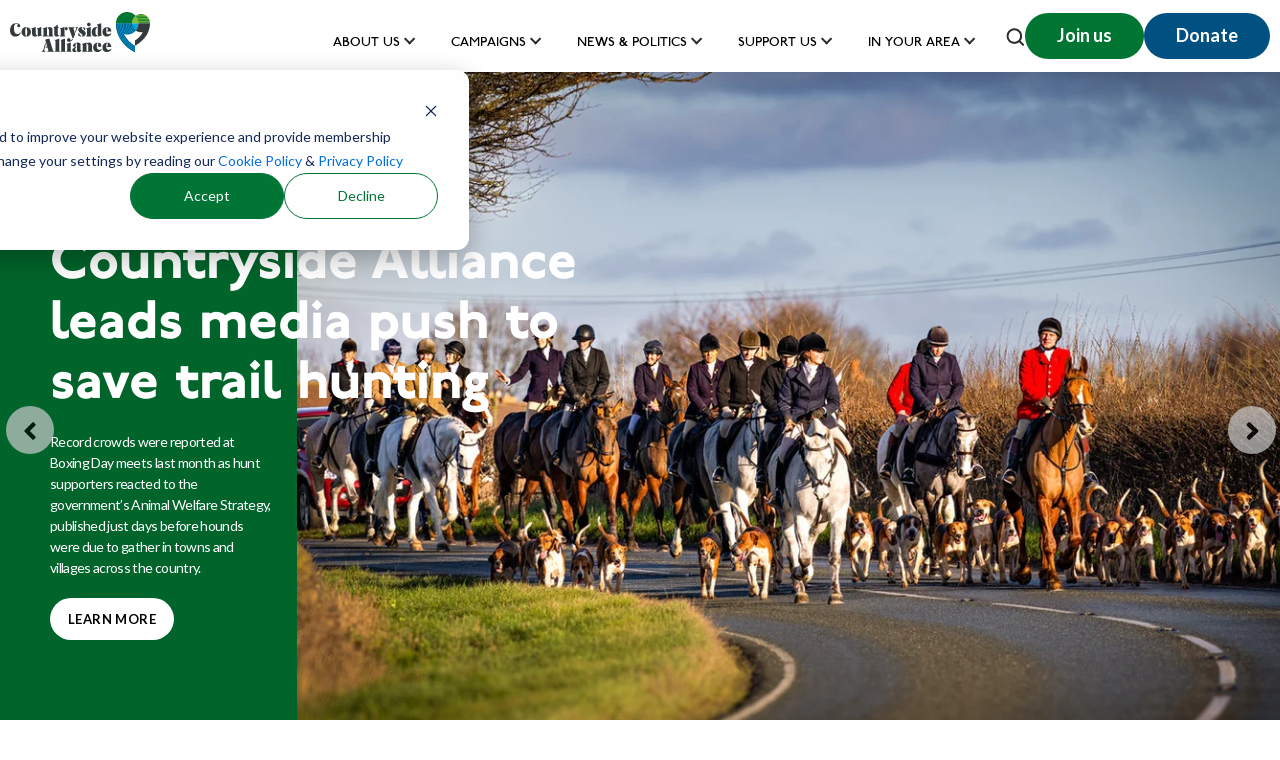

--- FILE ---
content_type: text/html; charset=UTF-8
request_url: https://www.countryside-alliance.org/
body_size: 21739
content:
<!doctype html><html lang="en"><head>  
    <meta charset="utf-8">
 
    
      
  <title>
    
    
    Countryside Alliance | The Voice of the Countryside
  </title>

    
    
    <link rel="shortcut icon" href="https://www.countryside-alliance.org/hubfs/logo-transparent.png">
   <meta name="description" content="The Countryside Alliance is a campaigning organisation for field sports including hunting, shooting, fishing and rural communities">

       
      
    
 
 <link rel="preload" href="https://www.countryside-alliance.org/hubfs/font/P22-Underground-Regular.ttf" as="font" type="font/ttf" crossorigin>
<link rel="preload" href="https://www.countryside-alliance.org/hubfs/font/P22-Underground-Bold.ttf" as="font" type="font/ttf" crossorigin>
  <link rel="preload" href="https://www.countryside-alliance.org/hubfs/hub_generated/template_assets/1/57188349925/1768480510370/template_main.min.css" as="style" onload="this.onload=null;this.rel='stylesheet'">
 
    <link type="text/css" rel="stylesheet" href="https://www.countryside-alliance.org/hubfs/hub_generated/template_assets/1/57188349926/1768480510464/template_theme-overrides.min.css">
       <script>
        var metaDescription = document.querySelector('meta[name="description"]');
        var maxCharacters = 150;

        if (metaDescription) {
            var content = metaDescription.getAttribute('content').trim();
            if (content.length > maxCharacters) {
                var truncatedContent = content.substring(0, maxCharacters).trim() + '...';
                metaDescription.setAttribute('content', truncatedContent);
            }
        } else {
            console.error("Meta description tag not found.");
        }
</script>
       <script>
window.addEventListener('load', function() {
   console.log("base file");
  function isBlogPage() {
    return window.location.href.includes('/resources/');
}
 function moveHubSpotScripts() {
    var headScripts = document.head.querySelectorAll('script');
    var body = document.body;

   headScripts.forEach(function(script) {
    if (script.src && !script.hasAttribute('defer') && !script.hasAttribute('async')) {
        var newScript = script.cloneNode(true);
        newScript.setAttribute('defer', '');
        script.parentNode.removeChild(script);
        body.appendChild(newScript);
    }
});
}


    function optimizeIframes() {
        var iframes = document.querySelectorAll('iframe');
        iframes.forEach(function(iframe) {
            iframe.setAttribute('loading', 'lazy');
        });
    }

    moveHubSpotScripts(); 
    optimizeIframes(); 
 var observer = new MutationObserver(function(mutations) {
        mutations.forEach(function(mutation) {
            if (mutation.type === 'childList') {
                moveHubSpotScripts();
                optimizeIframes();
            }
        });
    });

    observer.observe(document.body, { childList: true, subtree: true });
});

      
      
      document.addEventListener('DOMContentLoaded', function() {
function processImage(image) {
    if (image && !image.getAttribute('alt')) {
        image.setAttribute('alt', 'Payment apps');
        image.setAttribute('loading', 'lazy');
    }
}
var observer = new MutationObserver(function(mutations) {
    mutations.forEach(function(mutation) {
        if (mutation.type === 'childList') {
            mutation.addedNodes.forEach(function(node) {
                 if (node.nodeName.toLowerCase() === 'div') {
            node.querySelectorAll('img').forEach(function(img) {
                processImage(img);
            });
        }
            });
        }
    });
});
observer.observe(document.body, { childList: true, subtree: true });
  });
    </script> 
    
    <meta name="viewport" content="width=device-width, initial-scale=1">

    
    <meta property="og:description" content="The Countryside Alliance is a campaigning organisation for field sports including hunting, shooting, fishing and rural communities">
    <meta property="og:title" content="Countryside Alliance | The Voice of the Countryside">
    <meta name="twitter:description" content="The Countryside Alliance is a campaigning organisation for field sports including hunting, shooting, fishing and rural communities">
    <meta name="twitter:title" content="Countryside Alliance | The Voice of the Countryside">

    

    
  <script id="hs-search-input__valid-content-types" type="application/json">
    [
      
        "SITE_PAGE",
      
        "LANDING_PAGE",
      
        "BLOG_POST",
      
        "LISTING_PAGE",
      
        "KNOWLEDGE_ARTICLE",
      
        "HS_CASE_STUDY"
      
    ]
  </script>


    <style>
a.cta_button{-moz-box-sizing:content-box !important;-webkit-box-sizing:content-box !important;box-sizing:content-box !important;vertical-align:middle}.hs-breadcrumb-menu{list-style-type:none;margin:0px 0px 0px 0px;padding:0px 0px 0px 0px}.hs-breadcrumb-menu-item{float:left;padding:10px 0px 10px 10px}.hs-breadcrumb-menu-divider:before{content:'›';padding-left:10px}.hs-featured-image-link{border:0}.hs-featured-image{float:right;margin:0 0 20px 20px;max-width:50%}@media (max-width: 568px){.hs-featured-image{float:none;margin:0;width:100%;max-width:100%}}.hs-screen-reader-text{clip:rect(1px, 1px, 1px, 1px);height:1px;overflow:hidden;position:absolute !important;width:1px}
</style>

<link rel="stylesheet" href="https://www.countryside-alliance.org/hubfs/hub_generated/module_assets/1/57188353270/1744346228940/module_menu-section.min.css">
<link rel="stylesheet" href="https://7052064.fs1.hubspotusercontent-na1.net/hubfs/7052064/hub_generated/module_assets/1/-2712622/1768578365818/module_search_input.min.css">
<link rel="stylesheet" href="https://www.countryside-alliance.org/hubfs/hub_generated/module_assets/1/93501358065/1744346343364/module_dd_imagetext_hero_slider2.min.css">
<link rel="stylesheet" href="https://cdn.jsdelivr.net/npm/@splidejs/splide@4.1.2/dist/css/splide.min.css">

    <style>
        #hs_cos_wrapper_widget_1716974520307 .slider__container {}

#hs_cos_wrapper_widget_1716974520307 .hs-gallery-slider-main__arrow .splide__arrow {}

#hs_cos_wrapper_widget_1716974520307 .hs-gallery-slider-main__arrow .splide__arrow svg {}

#hs_cos_wrapper_widget_1716974520307 .splide__slide--image { border-radius:0px; }

#hs_cos_wrapper_widget_1716974520307 .splide__slide--caption { background-color:#01642a; }

#hs_cos_wrapper_widget_1716974520307 .hs-gallery-slider-main__arrow .splide__arrow--prev svg { transform:scaleX(1); }

#hs_cos_wrapper_widget_1716974520307 .hs-gallery-slider-main__arrow .splide__arrow svg { margin-top:0.25rem; }

#hs_cos_wrapper_widget_1716974520307 .splide__pagination__page,
#hs_cos_wrapper_widget_1716974520307 .splide__toggle {}

    </style>

<link rel="stylesheet" href="https://www.countryside-alliance.org/hubfs/hub_generated/template_assets/1/87347300302/1744328804186/template__blog.min.css">
<link rel="stylesheet" href="https://www.countryside-alliance.org/hubfs/hub_generated/template_assets/1/87345004993/1744328796209/template_slick.min.css">
<link rel="stylesheet" href="https://www.countryside-alliance.org/hubfs/hub_generated/module_assets/1/195422354649/1760436697777/module_DD_Blog_-_Custom_Posts_Amalgamated.min.css">
<link rel="stylesheet" href="https://www.countryside-alliance.org/hubfs/hub_generated/module_assets/1/57716752069/1744346236876/module_ca_footer.min.css">
<link rel="stylesheet" href="https://www.countryside-alliance.org/hubfs/hub_generated/module_assets/1/57716750300/1744346236054/module_ca_footer_links.min.css">
<link rel="stylesheet" href="https://www.countryside-alliance.org/hubfs/hub_generated/module_assets/1/113493591259/1744346431964/module_ca_footer_gutter.min.css">
<!-- Editor Styles -->
<style id="hs_editor_style" type="text/css">
.dnd_area-row-0-force-full-width-section > .row-fluid {
  max-width: none !important;
}
/* HubSpot Styles (default) */
.dnd_area-row-0-padding {
  padding-top: 0px !important;
  padding-bottom: 0px !important;
}
.dnd_area-row-1-padding {
  padding-top: 70px !important;
  padding-bottom: 0px !important;
  padding-left: 20px !important;
  padding-right: 20px !important;
}
.dnd_area-row-1-hidden {
  display: block !important;
}
.dnd_area-row-2-padding {
  padding-top: 0px !important;
  padding-bottom: 40px !important;
  padding-left: 20px !important;
  padding-right: 20px !important;
}
.dnd_area-row-2-hidden {
  display: block !important;
}
.dnd_area-row-2-background-layers {
  background-image: linear-gradient(rgba(255, 255, 255, 1), rgba(255, 255, 255, 1)) !important;
  background-position: left top !important;
  background-size: auto !important;
  background-repeat: no-repeat !important;
}
</style>
<style>
  @font-face {
    font-family: "Lato";
    font-weight: 400;
    font-style: normal;
    font-display: swap;
    src: url("/_hcms/googlefonts/Lato/regular.woff2") format("woff2"), url("/_hcms/googlefonts/Lato/regular.woff") format("woff");
  }
  @font-face {
    font-family: "Lato";
    font-weight: 700;
    font-style: normal;
    font-display: swap;
    src: url("/_hcms/googlefonts/Lato/700.woff2") format("woff2"), url("/_hcms/googlefonts/Lato/700.woff") format("woff");
  }
  @font-face {
    font-family: "Lato";
    font-weight: 700;
    font-style: normal;
    font-display: swap;
    src: url("/_hcms/googlefonts/Lato/700.woff2") format("woff2"), url("/_hcms/googlefonts/Lato/700.woff") format("woff");
  }
</style>

    
    <script data-gallery_slider-config="config_widget_1716974520307" type="application/json">
    {
        "instance_name": "config_widget_1716974520307",
        "show_thumbnails": "false",
        "show_main_arrows": "true",
        "show_dots": "false",
        "loop_slides": "true",
        "auto_advance": "true",
        "image_transition": "slide",
        "auto_advance_speed_seconds": "5",
        "slides_sizing": "natural",
        "slides_aspect_ratio": "16/9",
        "slides_caption_position": "below",
        "thumbnail_width": "270",
        "slides_per_page": 1,
        "gap_between_slides": "15",
        "splide_i18n": {
            "prev": "Previous slide",
            "next": "Next slide",
            "first": "Go to first slide",
            "slideX": "Go to slide %s",
            "pageX": "Go to page %s",
            "play": "Start autoplay",
            "pause": "Pause autoplay",
            "carousel": "carousel",
            "select": "Select a slide to show",
            "slide": "slide",
            "slideLabel": "%s of %s"
        }
    }
    </script>



    
<!--  Added by GoogleAnalytics4 integration -->
<script>
var _hsp = window._hsp = window._hsp || [];
window.dataLayer = window.dataLayer || [];
function gtag(){dataLayer.push(arguments);}

var useGoogleConsentModeV2 = true;
var waitForUpdateMillis = 1000;


if (!window._hsGoogleConsentRunOnce) {
  window._hsGoogleConsentRunOnce = true;

  gtag('consent', 'default', {
    'ad_storage': 'denied',
    'analytics_storage': 'denied',
    'ad_user_data': 'denied',
    'ad_personalization': 'denied',
    'wait_for_update': waitForUpdateMillis
  });

  if (useGoogleConsentModeV2) {
    _hsp.push(['useGoogleConsentModeV2'])
  } else {
    _hsp.push(['addPrivacyConsentListener', function(consent){
      var hasAnalyticsConsent = consent && (consent.allowed || (consent.categories && consent.categories.analytics));
      var hasAdsConsent = consent && (consent.allowed || (consent.categories && consent.categories.advertisement));

      gtag('consent', 'update', {
        'ad_storage': hasAdsConsent ? 'granted' : 'denied',
        'analytics_storage': hasAnalyticsConsent ? 'granted' : 'denied',
        'ad_user_data': hasAdsConsent ? 'granted' : 'denied',
        'ad_personalization': hasAdsConsent ? 'granted' : 'denied'
      });
    }]);
  }
}

gtag('js', new Date());
gtag('set', 'developer_id.dZTQ1Zm', true);
gtag('config', 'G-3K2X7V91RF');
</script>
<script async src="https://www.googletagmanager.com/gtag/js?id=G-3K2X7V91RF"></script>

<!-- /Added by GoogleAnalytics4 integration -->

<!--  Added by GoogleTagManager integration -->
<script>
var _hsp = window._hsp = window._hsp || [];
window.dataLayer = window.dataLayer || [];
function gtag(){dataLayer.push(arguments);}

var useGoogleConsentModeV2 = true;
var waitForUpdateMillis = 1000;



var hsLoadGtm = function loadGtm() {
    if(window._hsGtmLoadOnce) {
      return;
    }

    if (useGoogleConsentModeV2) {

      gtag('set','developer_id.dZTQ1Zm',true);

      gtag('consent', 'default', {
      'ad_storage': 'denied',
      'analytics_storage': 'denied',
      'ad_user_data': 'denied',
      'ad_personalization': 'denied',
      'wait_for_update': waitForUpdateMillis
      });

      _hsp.push(['useGoogleConsentModeV2'])
    }

    (function(w,d,s,l,i){w[l]=w[l]||[];w[l].push({'gtm.start':
    new Date().getTime(),event:'gtm.js'});var f=d.getElementsByTagName(s)[0],
    j=d.createElement(s),dl=l!='dataLayer'?'&l='+l:'';j.async=true;j.src=
    'https://www.googletagmanager.com/gtm.js?id='+i+dl;f.parentNode.insertBefore(j,f);
    })(window,document,'script','dataLayer','GTM-WNPLMKM');

    window._hsGtmLoadOnce = true;
};

_hsp.push(['addPrivacyConsentListener', function(consent){
  if(consent.allowed || (consent.categories && consent.categories.analytics)){
    hsLoadGtm();
  }
}]);

</script>

<!-- /Added by GoogleTagManager integration -->

    <link rel="canonical" href="https://www.countryside-alliance.org">

<script>(function(n,t,i,r){var u,f;n[i]=n[i]||{},n[i].initial={accountCode:"TALKI11115",host:"TALKI11115.pcapredict.com"},n[i].on=n[i].on||function(){(n[i].onq=n[i].onq||[]).push(arguments)},u=t.createElement("script"),u.async=!0,u.src=r,f=t.getElementsByTagName("script")[0],f.parentNode.insertBefore(u,f)})(window,document,"pca","//TALKI11115.pcapredict.com/js/sensor.min.js");
  
  pca.on("load", function(type, id, control) {
  var isChrome = !!window.chrome;
  if (isChrome == true){
    for (i=0; control.fields.length > i; i++){
      pca.getElement(control.fields[i].element).autocomplete = "PCATEST";
    };
  };
});
  
  
  pca.on("data", function(source, key, address, variations) {
  if (source === "address") {
    for (var i = 0; i < pca.platform.productList[key].PLATFORM_CAPTUREPLUS.bindings[0].fields.length; i++) {
      var pcaField = document.getElementById(pca.platform.productList[key].PLATFORM_CAPTUREPLUS.bindings[0].fields[i].element);
      if (pcaField) {
        pca.fire(pcaField, "change");
      };
    };
  };
});
</script>


<meta property="og:url" content="https://www.countryside-alliance.org">
<meta name="twitter:card" content="summary">
<meta http-equiv="content-language" content="en">





<!-- Meta Pixel Code -->
<script>
!function(f,b,e,v,n,t,s)
{if(f.fbq)return;n=f.fbq=function(){n.callMethod?
n.callMethod.apply(n,arguments):n.queue.push(arguments)};
if(!f._fbq)f._fbq=n;n.push=n;n.loaded=!0;n.version='2.0';
n.queue=[];t=b.createElement(e);t.async=!0;
t.src=v;s=b.getElementsByTagName(e)[0];
s.parentNode.insertBefore(t,s)}(window, document,'script',
'https://connect.facebook.net/en_US/fbevents.js');
fbq('init', '1070744130659833');
fbq('track', 'PageView');
</script>
<noscript>&lt;img  height="1" width="1" style="display:none" src="https://www.facebook.com/tr?id=1070744130659833&amp;amp;ev=PageView&amp;amp;noscript=1"&gt;</noscript>
<!-- End Meta Pixel Code -->

<!-- Meta Pixel Code -->
<script>
!function(f,b,e,v,n,t,s)
{if(f.fbq)return;n=f.fbq=function(){n.callMethod?
n.callMethod.apply(n,arguments):n.queue.push(arguments)};
if(!f._fbq)f._fbq=n;n.push=n;n.loaded=!0;n.version='2.0';
n.queue=[];t=b.createElement(e);t.async=!0;
t.src=v;s=b.getElementsByTagName(e)[0];
s.parentNode.insertBefore(t,s)}(window, document,'script',
'https://connect.facebook.net/en_US/fbevents.js');
fbq('init', '818301170053909');
fbq('track', 'PageView');
</script>
<noscript>&lt;img  height="1" width="1" style="display:none" src="https://www.facebook.com/tr?id=818301170053909&amp;amp;ev=PageView&amp;amp;noscript=1"&gt;</noscript>
<!-- End Meta Pixel Code -->

<!-- Meta Pixel Code -->
<script>
!function(f,b,e,v,n,t,s)
{if(f.fbq)return;n=f.fbq=function(){n.callMethod?
n.callMethod.apply(n,arguments):n.queue.push(arguments)};
if(!f._fbq)f._fbq=n;n.push=n;n.loaded=!0;n.version='2.0';
n.queue=[];t=b.createElement(e);t.async=!0;
t.src=v;s=b.getElementsByTagName(e)[0];
s.parentNode.insertBefore(t,s)}(window, document,'script',
'https://connect.facebook.net/en_US/fbevents.js');
fbq('init', '818301170053909');
fbq('track', 'PageView');
</script>
<noscript>&lt;img  height="1" width="1" style="display:none" src="https://www.facebook.com/tr?id=818301170053909&amp;amp;ev=PageView&amp;amp;noscript=1"&gt;</noscript>
<!-- End Meta Pixel Code -->

<!-- Meta Pixel Code -->
<script>
!function(f,b,e,v,n,t,s)
{if(f.fbq)return;n=f.fbq=function(){n.callMethod?
n.callMethod.apply(n,arguments):n.queue.push(arguments)};
if(!f._fbq)f._fbq=n;n.push=n;n.loaded=!0;n.version='2.0';
n.queue=[];t=b.createElement(e);t.async=!0;
t.src=v;s=b.getElementsByTagName(e)[0];
s.parentNode.insertBefore(t,s)}(window, document,'script',
'https://connect.facebook.net/en_US/fbevents.js');
fbq('init', '818301170053909');
fbq('track', 'PageView');
</script>
<noscript>&lt;img  height="1" width="1" style="display:none" src="https://www.facebook.com/tr?id=818301170053909&amp;amp;ev=PageView&amp;amp;noscript=1"&gt;</noscript>
<!-- End Meta Pixel Code -->
       <link rel="stylesheet" href="https://unpkg.com/swiper/swiper-bundle.min.css">
  
    
  <meta name="generator" content="HubSpot"></head>
  <body>
<!--  Added by GoogleTagManager integration -->
<noscript><iframe src="https://www.googletagmanager.com/ns.html?id=GTM-WNPLMKM" height="0" width="0" style="display:none;visibility:hidden"></iframe></noscript>

<!-- /Added by GoogleTagManager integration -->

    <div class="body-wrapper   hs-content-id-57188783040 hs-site-page page  ">
      
        <div data-global-resource-path="IFTLabs/iftlabs-theme/templates/partials/header.html"><header class="header">
  
  
  <a href="#main-content" class="header__skip">Skip to content</a>

  
  <div class="container-fluid content-wrapper">
<div class="row-fluid-wrapper">
<div class="row-fluid">
<div class="span12 widget-span widget-type-cell " style="" data-widget-type="cell" data-x="0" data-w="12">

</div><!--end widget-span -->
</div>
</div>
</div>
  

  <div class="header__container content-wrapper">

    
    <div class="header__logo header__logo--main">
      <div id="hs_cos_wrapper_site_logo" class="hs_cos_wrapper hs_cos_wrapper_widget hs_cos_wrapper_type_module widget-type-logo" style="" data-hs-cos-general-type="widget" data-hs-cos-type="module">
  






















  
  <span id="hs_cos_wrapper_site_logo_hs_logo_widget" class="hs_cos_wrapper hs_cos_wrapper_widget hs_cos_wrapper_type_logo" style="" data-hs-cos-general-type="widget" data-hs-cos-type="logo"><a href="https://www.countryside-alliance.org/?hsLang=en" id="hs-link-site_logo_hs_logo_widget" style="border-width:0px;border:0px;"><img src="https://www.countryside-alliance.org/hubfs/ca_logo.svg" class="hs-image-widget " height="41" style="height: auto;width:140px;border-width:0px;border:0px;" width="140" alt="Countryside Alliance logo" title="Countryside Alliance logo"></a></span>
</div>
    </div>
    

    
    <div class="header__column">

      
      <div class="header__row-1">
        <div class="login-buttons-mobile">
                      
            <!--a class="btn btn-login" href="/_hcms/mem/login">Login</a-->
           <!-- <a class="btn btn-login" href="https://shop.countryside-alliance.org/user-area/login-or-register.htm">Login</a>-->
           <style>
                .custom-button {
                  -webkit-text-size-adjust: 100%;
                  word-break: break-word;
                  font-family: Lato, sans-serif;
                  font-style: normal;
                  box-sizing: border-box;
                  cursor: pointer;
                  text-decoration: none;
                  border-radius: 30px;
                  color: #fff;
                  font-size: 18px;
                  font-weight: 600;
                  line-height: 22px;
                  background: #007632;
                  display: inline-block;
                  padding: 11px 32px 13px;
                  border: none;
                }

                @media (max-width: 480px) {
                  .custom-button {
                    font-size: 15px;
                    padding: 6px 10px;
                    white-space: nowrap;
                  }
                }
              </style>

              <button class="custom-button" onclick="location.href='https://shop.countryside-alliance.org';">Join us</button>
              
          
        </div>
        
        <div class="search-mobile">
          <div class="show-search">
            <svg width="19" height="18" viewbox="0 0 19 18" fill="none" xmlns="http://www.w3.org/2000/svg">
              <path d="M17.7304 16.1006L14.4393 12.8191C15.5012 11.4663 16.0773 9.79582 16.0752 8.07606C16.0752 6.54449 15.621 5.04731 14.7701 3.77385C13.9192 2.50039 12.7098 1.50785 11.2948 0.921739C9.87983 0.335631 8.32281 0.182278 6.82067 0.481073C5.31852 0.779869 3.93871 1.51739 2.85572 2.60038C1.77273 3.68337 1.03521 5.06318 0.736414 6.56533C0.437618 8.06747 0.590971 9.62449 1.17708 11.0395C1.76319 12.4545 2.75573 13.6639 4.02919 14.5148C5.30265 15.3657 6.79983 15.8198 8.3314 15.8198C10.0512 15.822 11.7217 15.2458 13.0745 14.184L16.3559 17.4751C16.4459 17.5658 16.5529 17.6378 16.6709 17.687C16.7889 17.7361 16.9154 17.7614 17.0432 17.7614C17.1709 17.7614 17.2975 17.7361 17.4154 17.687C17.5334 17.6378 17.6404 17.5658 17.7304 17.4751C17.8211 17.3851 17.8932 17.278 17.9423 17.1601C17.9914 17.0421 18.0167 16.9156 18.0167 16.7878C18.0167 16.66 17.9914 16.5335 17.9423 16.4156C17.8932 16.2976 17.8211 16.1905 17.7304 16.1006ZM2.52357 8.07606C2.52357 6.92738 2.86419 5.8045 3.50236 4.8494C4.14054 3.89431 5.0476 3.1499 6.10884 2.71032C7.17008 2.27074 8.33785 2.15572 9.46446 2.37982C10.5911 2.60392 11.6259 3.15706 12.4382 3.9693C13.2504 4.78154 13.8035 5.8164 14.0276 6.94301C14.2517 8.06962 14.1367 9.23738 13.6971 10.2986C13.2576 11.3599 12.5132 12.2669 11.5581 12.9051C10.603 13.5433 9.48009 13.8839 8.3314 13.8839C6.79107 13.8839 5.31382 13.272 4.22464 12.1828C3.13546 11.0936 2.52357 9.6164 2.52357 8.07606Z" fill="#34393B" />
              <path d="M17.7304 16.1006L14.4393 12.8191C15.5012 11.4663 16.0773 9.79582 16.0752 8.07606C16.0752 6.54449 15.621 5.04731 14.7701 3.77385C13.9192 2.50039 12.7098 1.50785 11.2948 0.921739C9.87983 0.335631 8.32281 0.182278 6.82067 0.481073C5.31852 0.779869 3.93871 1.51739 2.85572 2.60038C1.77273 3.68337 1.03521 5.06318 0.736414 6.56533C0.437618 8.06747 0.590971 9.62449 1.17708 11.0395C1.76319 12.4545 2.75573 13.6639 4.02919 14.5148C5.30265 15.3657 6.79983 15.8198 8.3314 15.8198C10.0512 15.822 11.7217 15.2458 13.0745 14.184L16.3559 17.4751C16.4459 17.5658 16.5529 17.6378 16.6709 17.687C16.7889 17.7361 16.9154 17.7614 17.0432 17.7614C17.1709 17.7614 17.2975 17.7361 17.4154 17.687C17.5334 17.6378 17.6404 17.5658 17.7304 17.4751C17.8211 17.3851 17.8932 17.278 17.9423 17.1601C17.9914 17.0421 18.0167 16.9156 18.0167 16.7878C18.0167 16.66 17.9914 16.5335 17.9423 16.4156C17.8932 16.2976 17.8211 16.1905 17.7304 16.1006ZM2.52357 8.07606C2.52357 6.92738 2.86419 5.8045 3.50236 4.8494C4.14054 3.89431 5.0476 3.1499 6.10884 2.71032C7.17008 2.27074 8.33785 2.15572 9.46446 2.37982C10.5911 2.60392 11.6259 3.15706 12.4382 3.9693C13.2504 4.78154 13.8035 5.8164 14.0276 6.94301C14.2517 8.06962 14.1367 9.23738 13.6971 10.2986C13.2576 11.3599 12.5132 12.2669 11.5581 12.9051C10.603 13.5433 9.48009 13.8839 8.3314 13.8839C6.79107 13.8839 5.31382 13.272 4.22464 12.1828C3.13546 11.0936 2.52357 9.6164 2.52357 8.07606Z" fill="black" fill-opacity="0.2" />
            </svg>
          </div>
          <div class="close-search--mobile">
            <svg width="18" height="19" viewbox="0 0 18 19" fill="none" xmlns="http://www.w3.org/2000/svg">
              <path d="M0.300295 0.510744C-0.100098 0.911137 -0.100097 1.5603 0.300296 1.9607L7.55005 9.21045L0.300295 16.4602C-0.100098 16.8606 -0.100098 17.5098 0.300295 17.9102C0.700687 18.3105 1.34985 18.3105 1.75025 17.9102L9 10.6604L16.2498 17.9102C16.6501 18.3105 17.2993 18.3105 17.6997 17.9102C18.1001 17.5098 18.1001 16.8606 17.6997 16.4602L10.45 9.21045L17.6997 1.96069C18.1001 1.5603 18.1001 0.911137 17.6997 0.510744C17.2993 0.110351 16.6501 0.110351 16.2498 0.510744L9 7.7605L1.75025 0.510744C1.34985 0.110351 0.700689 0.110351 0.300295 0.510744Z" fill="#34393B" />
              <path d="M0.300295 0.510744C-0.100098 0.911137 -0.100097 1.5603 0.300296 1.9607L7.55005 9.21045L0.300295 16.4602C-0.100098 16.8606 -0.100098 17.5098 0.300295 17.9102C0.700687 18.3105 1.34985 18.3105 1.75025 17.9102L9 10.6604L16.2498 17.9102C16.6501 18.3105 17.2993 18.3105 17.6997 17.9102C18.1001 17.5098 18.1001 16.8606 17.6997 16.4602L10.45 9.21045L17.6997 1.96069C18.1001 1.5603 18.1001 0.911137 17.6997 0.510744C17.2993 0.110351 16.6501 0.110351 16.2498 0.510744L9 7.7605L1.75025 0.510744C1.34985 0.110351 0.700689 0.110351 0.300295 0.510744Z" fill="black" fill-opacity="0.2" />
            </svg>
          </div>
        </div>
        
        <div class="header--toggle header__navigation--toggle"></div>
        <div class="header__close--toggle"></div>
        <div class="header__navigation header--element">
          <div id="hs_cos_wrapper_navigation-primary" class="hs_cos_wrapper hs_cos_wrapper_widget hs_cos_wrapper_type_module" style="" data-hs-cos-general-type="widget" data-hs-cos-type="module">





























<nav aria-label="Main menu" class="navigation-primary">
  
  
  <ul class="submenu level-1">
    
      
  <li class="has-submenu menu-item hs-skip-lang-url-rewrite">
    <a href="https://www.countryside-alliance.org/about-us" class="menu-link">About Us</a>

    
      <input type="checkbox" id="About Us" class="submenu-toggle">
      <label class="menu-arrow" for="About Us">
        <span class="menu-arrow-bg"></span>
      </label>
      
  
  <ul class="submenu level-2">
    
      
  <li class="no-submenu menu-item hs-skip-lang-url-rewrite">
    <a href="https://www.countryside-alliance.org/faqs" class="menu-link">FAQs</a>

    
  </li>

    
  </ul>

    
  </li>

    
      
  <li class="has-submenu menu-item hs-skip-lang-url-rewrite">
    <a href="https://www.countryside-alliance.org/about-us" class="menu-link">Campaigns</a>

    
      <input type="checkbox" id="Campaigns" class="submenu-toggle">
      <label class="menu-arrow" for="Campaigns">
        <span class="menu-arrow-bg"></span>
      </label>
      
  
  <ul class="submenu level-2">
    
      
  <li class="no-submenu menu-item hs-skip-lang-url-rewrite">
    <a href="https://www.countryside-alliance.org/funding-the-fight" class="menu-link">Funding the Fight</a>

    
  </li>

    
      
  <li class="has-submenu menu-item hs-skip-lang-url-rewrite">
    <a href="https://www.countryside-alliance.org/campaign-for-hunting" class="menu-link">Hunting</a>

    
      <input type="checkbox" id="Hunting" class="submenu-toggle">
      <label class="menu-arrow" for="Hunting">
        <span class="menu-arrow-bg"></span>
      </label>
      
  
  <ul class="submenu level-3">
    
      
  <li class="no-submenu menu-item hs-skip-lang-url-rewrite">
    <a href="https://www.countryside-alliance.org/boxing-day" class="menu-link">Boxing Day 2025</a>

    
  </li>

    
  </ul>

    
  </li>

    
      
  <li class="has-submenu menu-item hs-skip-lang-url-rewrite">
    <a href="https://www.countryside-alliance.org/campaign-for-shooting" class="menu-link">Shooting</a>

    
      <input type="checkbox" id="Shooting" class="submenu-toggle">
      <label class="menu-arrow" for="Shooting">
        <span class="menu-arrow-bg"></span>
      </label>
      
  
  <ul class="submenu level-3">
    
      
  <li class="no-submenu menu-item hs-skip-lang-url-rewrite">
    <a href="https://www.countryside-alliance.org/firearms-licensing-consultation" class="menu-link">Firearms Licensing</a>

    
  </li>

    
  </ul>

    
  </li>

    
      
  <li class="no-submenu menu-item hs-skip-lang-url-rewrite">
    <a href="https://www.countryside-alliance.org/communities" class="menu-link">Communities</a>

    
  </li>

    
      
  <li class="no-submenu menu-item hs-skip-lang-url-rewrite">
    <a href="https://www.countryside-alliance.org/fishingforschools" class="menu-link">Fishing for Schools</a>

    
  </li>

    
      
  <li class="no-submenu menu-item hs-skip-lang-url-rewrite">
    <a href="https://www.countryside-alliance.org/awards" class="menu-link">Countryside Alliance Awards</a>

    
  </li>

    
  </ul>

    
  </li>

    
      
  <li class="has-submenu menu-item hs-skip-lang-url-rewrite">
    <a href="https://www.countryside-alliance.org/news-updates-articles-and-resources" class="menu-link">News &amp; Politics</a>

    
      <input type="checkbox" id="News &amp; Politics" class="submenu-toggle">
      <label class="menu-arrow" for="News &amp; Politics">
        <span class="menu-arrow-bg"></span>
      </label>
      
  
  <ul class="submenu level-2">
    
      
  <li class="no-submenu menu-item hs-skip-lang-url-rewrite">
    <a href="https://www.countryside-alliance.org/news-updates-articles-and-resources" class="menu-link">Latest News</a>

    
  </li>

    
      
  <li class="has-submenu menu-item hs-skip-lang-url-rewrite">
    <a href="https://www.countryside-alliance.org/politics" class="menu-link">Politics and Policy</a>

    
      <input type="checkbox" id="Politics and Policy" class="submenu-toggle">
      <label class="menu-arrow" for="Politics and Policy">
        <span class="menu-arrow-bg"></span>
      </label>
      
  
  <ul class="submenu level-3">
    
      
  <li class="no-submenu menu-item hs-skip-lang-url-rewrite">
    <a href="https://www.countryside-alliance.org/reconnecting-with-the-countryside" class="menu-link">Reconnecting with the Countryside</a>

    
  </li>

    
      
  <li class="no-submenu menu-item hs-skip-lang-url-rewrite">
    <a href="https://www.countryside-alliance.org/welsh-and-scottish-2026-elections" class="menu-link">Welsh and Scottish Elections 2026</a>

    
  </li>

    
      
  <li class="no-submenu menu-item hs-skip-lang-url-rewrite">
    <a href="https://www.countryside-alliance.org/rural-charter" class="menu-link">Read our Rural Charter  </a>

    
  </li>

    
  </ul>

    
  </li>

    
      
  <li class="no-submenu menu-item hs-skip-lang-url-rewrite">
    <a href="https://www.countryside-alliance.org/library" class="menu-link">Library</a>

    
  </li>

    
  </ul>

    
  </li>

    
      
  <li class="has-submenu menu-item hs-skip-lang-url-rewrite">
    <a href="https://www.countryside-alliance.org/support-us" class="menu-link">Support us</a>

    
      <input type="checkbox" id="Support us" class="submenu-toggle">
      <label class="menu-arrow" for="Support us">
        <span class="menu-arrow-bg"></span>
      </label>
      
  
  <ul class="submenu level-2">
    
      
  <li class="no-submenu menu-item hs-skip-lang-url-rewrite">
    <a href="https://shop.countryside-alliance.org/" class="menu-link">Become a member</a>

    
  </li>

    
      
  <li class="no-submenu menu-item hs-skip-lang-url-rewrite">
    <a href="https://donorbox.org/countrysidealliance_webdefault?amount=40" class="menu-link">Donate</a>

    
  </li>

    
      
  <li class="no-submenu menu-item hs-skip-lang-url-rewrite">
    <a href="https://www.countryside-alliance.org/support-us/legacies" class="menu-link">Leave a gift in your will</a>

    
  </li>

    
      
  <li class="no-submenu menu-item hs-skip-lang-url-rewrite">
    <a href="https://shop.countryside-alliance.org/merchandise" class="menu-link">Shop</a>

    
  </li>

    
      
  <li class="no-submenu menu-item hs-skip-lang-url-rewrite">
    <a href="https://www.countryside-alliance.org/partnerships" class="menu-link">Partnerships</a>

    
  </li>

    
      
  <li class="no-submenu menu-item hs-skip-lang-url-rewrite">
    <a href="https://www.countryside-alliance.org/youth-ambassador-programme" class="menu-link">Youth Ambassador Programme</a>

    
  </li>

    
  </ul>

    
  </li>

    
      
  <li class="has-submenu menu-item hs-skip-lang-url-rewrite">
    <a href="https://www.countryside-alliance.org/inyourarea" class="menu-link">In your area</a>

    
      <input type="checkbox" id="In your area" class="submenu-toggle">
      <label class="menu-arrow" for="In your area">
        <span class="menu-arrow-bg"></span>
      </label>
      
  
  <ul class="submenu level-2">
    
      
  <li class="no-submenu menu-item hs-skip-lang-url-rewrite">
    <a href="https://www.countryside-alliance.org/ca-wales" class="menu-link">Wales</a>

    
  </li>

    
      
  <li class="no-submenu menu-item hs-skip-lang-url-rewrite">
    <a href="https://www.countryside-alliance.org/scottish-countryside-alliance" class="menu-link">Scotland</a>

    
  </li>

    
      
  <li class="no-submenu menu-item hs-skip-lang-url-rewrite">
    <a href="https://www.countryside-alliance.org/countryside-alliance-ireland" class="menu-link">Northern Ireland</a>

    
  </li>

    
      
  <li class="no-submenu menu-item hs-skip-lang-url-rewrite">
    <a href="https://www.countryside-alliance.org/events" class="menu-link">Events</a>

    
  </li>

    
  </ul>

    
  </li>

    
      
  <li class="no-submenu menu-item hs-skip-lang-url-rewrite">
    <a href="https://shop.countryside-alliance.org/" class="menu-link">Join us</a>

    
  </li>

    
      
  <li class="no-submenu menu-item hs-skip-lang-url-rewrite">
    <a href="https://donorbox.org/countrysidealliance_webdefault" class="menu-link">Donate</a>

    
  </li>

    
  </ul>

</nav></div>
        </div>
                         
        <div class="header__buttons">
          <div class="show-search">
            <svg width="19" height="18" viewbox="0 0 19 18" fill="none" xmlns="http://www.w3.org/2000/svg">
              <path d="M17.7304 16.1006L14.4393 12.8191C15.5012 11.4663 16.0773 9.79582 16.0752 8.07606C16.0752 6.54449 15.621 5.04731 14.7701 3.77385C13.9192 2.50039 12.7098 1.50785 11.2948 0.921739C9.87983 0.335631 8.32281 0.182278 6.82067 0.481073C5.31852 0.779869 3.93871 1.51739 2.85572 2.60038C1.77273 3.68337 1.03521 5.06318 0.736414 6.56533C0.437618 8.06747 0.590971 9.62449 1.17708 11.0395C1.76319 12.4545 2.75573 13.6639 4.02919 14.5148C5.30265 15.3657 6.79983 15.8198 8.3314 15.8198C10.0512 15.822 11.7217 15.2458 13.0745 14.184L16.3559 17.4751C16.4459 17.5658 16.5529 17.6378 16.6709 17.687C16.7889 17.7361 16.9154 17.7614 17.0432 17.7614C17.1709 17.7614 17.2975 17.7361 17.4154 17.687C17.5334 17.6378 17.6404 17.5658 17.7304 17.4751C17.8211 17.3851 17.8932 17.278 17.9423 17.1601C17.9914 17.0421 18.0167 16.9156 18.0167 16.7878C18.0167 16.66 17.9914 16.5335 17.9423 16.4156C17.8932 16.2976 17.8211 16.1905 17.7304 16.1006ZM2.52357 8.07606C2.52357 6.92738 2.86419 5.8045 3.50236 4.8494C4.14054 3.89431 5.0476 3.1499 6.10884 2.71032C7.17008 2.27074 8.33785 2.15572 9.46446 2.37982C10.5911 2.60392 11.6259 3.15706 12.4382 3.9693C13.2504 4.78154 13.8035 5.8164 14.0276 6.94301C14.2517 8.06962 14.1367 9.23738 13.6971 10.2986C13.2576 11.3599 12.5132 12.2669 11.5581 12.9051C10.603 13.5433 9.48009 13.8839 8.3314 13.8839C6.79107 13.8839 5.31382 13.272 4.22464 12.1828C3.13546 11.0936 2.52357 9.6164 2.52357 8.07606Z" fill="#34393B" />
              <path d="M17.7304 16.1006L14.4393 12.8191C15.5012 11.4663 16.0773 9.79582 16.0752 8.07606C16.0752 6.54449 15.621 5.04731 14.7701 3.77385C13.9192 2.50039 12.7098 1.50785 11.2948 0.921739C9.87983 0.335631 8.32281 0.182278 6.82067 0.481073C5.31852 0.779869 3.93871 1.51739 2.85572 2.60038C1.77273 3.68337 1.03521 5.06318 0.736414 6.56533C0.437618 8.06747 0.590971 9.62449 1.17708 11.0395C1.76319 12.4545 2.75573 13.6639 4.02919 14.5148C5.30265 15.3657 6.79983 15.8198 8.3314 15.8198C10.0512 15.822 11.7217 15.2458 13.0745 14.184L16.3559 17.4751C16.4459 17.5658 16.5529 17.6378 16.6709 17.687C16.7889 17.7361 16.9154 17.7614 17.0432 17.7614C17.1709 17.7614 17.2975 17.7361 17.4154 17.687C17.5334 17.6378 17.6404 17.5658 17.7304 17.4751C17.8211 17.3851 17.8932 17.278 17.9423 17.1601C17.9914 17.0421 18.0167 16.9156 18.0167 16.7878C18.0167 16.66 17.9914 16.5335 17.9423 16.4156C17.8932 16.2976 17.8211 16.1905 17.7304 16.1006ZM2.52357 8.07606C2.52357 6.92738 2.86419 5.8045 3.50236 4.8494C4.14054 3.89431 5.0476 3.1499 6.10884 2.71032C7.17008 2.27074 8.33785 2.15572 9.46446 2.37982C10.5911 2.60392 11.6259 3.15706 12.4382 3.9693C13.2504 4.78154 13.8035 5.8164 14.0276 6.94301C14.2517 8.06962 14.1367 9.23738 13.6971 10.2986C13.2576 11.3599 12.5132 12.2669 11.5581 12.9051C10.603 13.5433 9.48009 13.8839 8.3314 13.8839C6.79107 13.8839 5.31382 13.272 4.22464 12.1828C3.13546 11.0936 2.52357 9.6164 2.52357 8.07606Z" fill="black" fill-opacity="0.2" />
            </svg>
          </div>
          
            <!--a class="btn btn-login" href="/_hcms/mem/login">Login</a-->    
            <!--<a class="btn btn-login" href="https://shop.countryside-alliance.org/user-area/login-or-register.htm">Login</a>-->  
            <a class="btn btn-primary" href="https://shop.countryside-alliance.org/">Join us</a>
            
            
            <!--<a class="btn btn-secondary" href="https://shop.countryside-alliance.org/collections/donate-to-the-alliance">Donate</a>-->
            
             
            <script type="text/javascript" defer src="https://donorbox.org/install-popup-button.js" id="donorbox-popup-button-installer"> </script>
             <a class="btn btn-secondary dbox-donation-button" id="preview_inline_popup_button" href="https://donorbox.org/countrysidealliance_webdefault?amount=50" data-reminder-widget-enabled="true">Donate</a>

          
        </div>
      </div>
      

    </div>
    

  </div>
  
  <div class="header__search header__search--mobile header--element">
    <div id="hs_cos_wrapper_site_search" class="hs_cos_wrapper hs_cos_wrapper_widget hs_cos_wrapper_type_module" style="" data-hs-cos-general-type="widget" data-hs-cos-type="module">




  








<div class="hs-search-field">

    <div class="hs-search-field__bar">
      <form data-hs-do-not-collect="true" action="/hs-search-results">
        
        <input type="text" class="hs-search-field__input" name="term" autocomplete="off" aria-label="Search" placeholder="Search">

        
          
            <input type="hidden" name="type" value="SITE_PAGE">
          
        
          
        
          
            <input type="hidden" name="type" value="BLOG_POST">
          
        
          
        
          
        
          
        

        
      </form>
    </div>
    <ul class="hs-search-field__suggestions"></ul>
</div></div>
    <div class="close-search">
      <svg width="22" height="22" viewbox="0 0 22 22" fill="none" xmlns="http://www.w3.org/2000/svg">
        <path d="M0.367028 0.367027C-0.122342 0.856396 -0.122341 1.64982 0.367028 2.13919L9.22784 11L0.367027 19.8608C-0.122342 20.3502 -0.122343 21.1436 0.367027 21.633C0.856396 22.1223 1.64982 22.1223 2.13919 21.633L11 12.7722L19.8608 21.633C20.3502 22.1223 21.1436 22.1223 21.633 21.633C22.1223 21.1436 22.1223 20.3502 21.633 19.8608L12.7722 11L21.633 2.13919C22.1223 1.64982 22.1223 0.856396 21.633 0.367027C21.1436 -0.122343 20.3502 -0.122342 19.8608 0.367027L11 9.22784L2.13919 0.367027C1.64982 -0.122342 0.856397 -0.122343 0.367028 0.367027Z" fill="white" />
      </svg>
    </div>
  </div>

  
  <div class="container-fluid content-wrapper">
<div class="row-fluid-wrapper">
<div class="row-fluid">
<div class="span12 widget-span widget-type-cell " style="" data-widget-type="cell" data-x="0" data-w="12">

</div><!--end widget-span -->
</div>
</div>
</div>
  

</header></div>
      

      

<main id="main-content" class="body-container-wrapper">
  
  <div class="container-fluid body-container body-container--home">
<div class="row-fluid-wrapper">
<div class="row-fluid">
<div class="span12 widget-span widget-type-cell " style="" data-widget-type="cell" data-x="0" data-w="12">

<div class="row-fluid-wrapper row-depth-1 row-number-1 dnd_area-row-0-force-full-width-section dnd-section dnd_area-row-0-padding">
<div class="row-fluid ">
<div class="span12 widget-span widget-type-cell dnd-column" style="" data-widget-type="cell" data-x="0" data-w="12">

<div class="row-fluid-wrapper row-depth-1 row-number-2 dnd-row">
<div class="row-fluid ">
<div class="span12 widget-span widget-type-custom_widget dnd-module" style="" data-widget-type="custom_widget" data-x="0" data-w="12">
<div id="hs_cos_wrapper_widget_1716974520307" class="hs_cos_wrapper hs_cos_wrapper_widget hs_cos_wrapper_type_module" style="" data-hs-cos-general-type="widget" data-hs-cos-type="module">

<div class="" style="font-size: 30px; text-align: center; text-decoration: underline; ">
      </div>
































    





    
        
            
        
        
    
        
            
        
        
    
        
            
        
        
    
        
            
        
        
    






<div class="slider__container dd_hero_slide" data-gallery_slider="widget_1716974520307">
    <section class="splide__main splide" aria-label="Image carousel with 4 slides.">

        
        <div class="splide__arrows hs-gallery-slider-main__arrow">
            <button class="splide__arrow splide__arrow--prev dd_prev">
                <span id="hs_cos_wrapper_widget_1716974520307_prev_icon" class="hs_cos_wrapper hs_cos_wrapper_widget hs_cos_wrapper_type_icon" style="" data-hs-cos-general-type="widget" data-hs-cos-type="icon"><svg version="1.0" xmlns="http://www.w3.org/2000/svg" viewbox="0 0 256 512" aria-hidden="true"><g id="angle-left1_layer"><path d="M31.7 239l136-136c9.4-9.4 24.6-9.4 33.9 0l22.6 22.6c9.4 9.4 9.4 24.6 0 33.9L127.9 256l96.4 96.4c9.4 9.4 9.4 24.6 0 33.9L201.7 409c-9.4 9.4-24.6 9.4-33.9 0l-136-136c-9.5-9.4-9.5-24.6-.1-34z" /></g></svg></span>
            </button>
            <button class="splide__arrow splide__arrow--next dd_next">
                <span id="hs_cos_wrapper_widget_1716974520307_next_icon" class="hs_cos_wrapper hs_cos_wrapper_widget hs_cos_wrapper_type_icon" style="" data-hs-cos-general-type="widget" data-hs-cos-type="icon"><svg version="1.0" xmlns="http://www.w3.org/2000/svg" viewbox="0 0 256 512" aria-hidden="true"><g id="angle-right2_layer"><path d="M224.3 273l-136 136c-9.4 9.4-24.6 9.4-33.9 0l-22.6-22.6c-9.4-9.4-9.4-24.6 0-33.9l96.4-96.4-96.4-96.4c-9.4-9.4-9.4-24.6 0-33.9L54.3 103c9.4-9.4 24.6-9.4 33.9 0l136 136c9.5 9.4 9.5 24.6.1 34z" /></g></svg></span>
            </button>
        </div>
        

        <div class="splide__track">
                <div class="splide__list">
                    
                        
                            <div class="splide__slide">
                                <div class="splide__slide__contents ddslide_content">
                                    <div class="splide__slide--image_caption__wrapper dd_image_wrapper">
                                     
                                       <div class="dd_slide_textbox" style="background-color:#01642a">
                                         
                                         <div class="dd_slide_subtitle">
                                              <span>
                                                
                                              </span>
                                            </div>
                                            <div class="dd_slide_title">
                                              <p>
                                                2026: What to expect from shooting legislation

                                             
                                              </p>
                                            </div>
                                            <div class="splide__slide--caption"><p>
                                              
                                              <span data-contrast="auto">2026 is set to be a critical year for the future of shooting from a legislative perspective, with the government looking at issues that are likely to change shooting significantly and&nbsp;with lasting impact.</span><span data-ccp-props="{}">&nbsp;</span></p></div>
                                        
                                        <div class="dd_slide_btns">
                                          
                                        
                                            <a class="dd_btn1" href="https://www.countryside-alliance.org/features/2026-what-to-expect-from-a-shooting-legislation-point-of-view?hsLang=en" style="background-color: rgba(255, 255, 255, 1) ; color: rgba(0, 0, 0, 1); width: auto; text-align: center;">
                                       
                                              READ MORE
                                               
                                            </a>
                                           
                                             
                                        
                                        
                                         </div>
                                       
                                      </div>
                                      
                                      
                                      
                                        <div class="splide__slide--image__wrapper"> 
                                      <img class="splide__slide--image" data-splide-lazy="https://26047855.fs1.hubspotusercontent-eu1.net/hub/26047855/hubfs/Guns%20chatting%20-%20Rotherfield.jpg?width=1200&amp;length=1200&amp;name=Guns%20chatting%20-%20Rotherfield.jpg" alt="Guns chatting - Rotherfield">

                                        

                                        </div>
                                      
                                    </div>
                                </div>
                            </div>
                        
                    
                        
                            <div class="splide__slide">
                                <div class="splide__slide__contents ddslide_content">
                                    <div class="splide__slide--image_caption__wrapper dd_image_wrapper">
                                     
                                       <div class="dd_slide_textbox" style="background-color:#01642a">
                                         
                                         <div class="dd_slide_subtitle">
                                              <span>
                                                
                                              </span>
                                            </div>
                                            <div class="dd_slide_title">
                                              <p>
                                                Countryside Alliance leads media push to save trail hunting

                                             
                                              </p>
                                            </div>
                                            <div class="splide__slide--caption"><p>
                                              
                                              <span>Record crowds were reported at Boxing Day meets last month as hunt supporters reacted to the government’s Animal Welfare Strategy, published just days before hounds were due to gather in towns and villages across the country.</span></p></div>
                                        
                                        <div class="dd_slide_btns">
                                          
                                        
                                            <a class="dd_btn1" href="https://www.countryside-alliance.org/news-content-type/alliance-leads-coordinated-boxing-day-media-push-to-save-trail-hunting?hsLang=en" style="background-color: rgba(255, 255, 255, 1) ; color: rgba(0, 0, 0, 1); width: auto; text-align: center;">
                                       
                                              LEARN MORE
                                               
                                            </a>
                                           
                                             
                                        
                                        
                                         </div>
                                       
                                      </div>
                                      
                                      
                                      
                                        <div class="splide__slide--image__wrapper"> 
                                      <img class="splide__slide--image" data-splide-lazy="https://26047855.fs1.hubspotusercontent-eu1.net/hub/26047855/hubfs/Boxing%20Day%20Hunt-Hurworth-Northallerton-Friday%2026_12_2025-8.jpeg?width=1200&amp;length=1200&amp;name=Boxing%20Day%20Hunt-Hurworth-Northallerton-Friday%2026_12_2025-8.jpeg" alt="Boxing Day Hunt-Hurworth-Northallerton-Friday 26_12_2025-8">

                                        

                                        </div>
                                      
                                    </div>
                                </div>
                            </div>
                        
                    
                        
                            <div class="splide__slide">
                                <div class="splide__slide__contents ddslide_content">
                                    <div class="splide__slide--image_caption__wrapper dd_image_wrapper">
                                     
                                       <div class="dd_slide_textbox" style="background-color:#01642a">
                                         
                                         <div class="dd_slide_subtitle">
                                              <span>
                                                
                                              </span>
                                            </div>
                                            <div class="dd_slide_title">
                                              <p>
                                                The Family Farm Tax: where does the countryside stand now?

                                             
                                              </p>
                                            </div>
                                            <div class="splide__slide--caption"><p>
                                              
                                              <span>The government’s announcement just before Christmas that it will be making partial changes to its hated Family Farm Tax was welcome news to many in the farming sector, though does little to undo the huge financial and mental health costs it has already had.</span></p></div>
                                        
                                        <div class="dd_slide_btns">
                                          
                                        
                                            <a class="dd_btn1" href="https://www.countryside-alliance.org/news-content-type/the-family-farm-tax-where-does-the-countryside-stand-now?hsLang=en" style="background-color: rgba(255, 255, 255, 1) ; color: rgba(0, 0, 0, 1); width: auto; text-align: center;">
                                       
                                              READ MORE
                                               
                                            </a>
                                           
                                             
                                        
                                        
                                         </div>
                                       
                                      </div>
                                      
                                      
                                      
                                        <div class="splide__slide--image__wrapper"> 
                                      <img class="splide__slide--image" data-splide-lazy="https://26047855.fs1.hubspotusercontent-eu1.net/hub/26047855/hubfs/GettyImages-2184377296-1038x778.jpg?width=1200&amp;length=1200&amp;name=GettyImages-2184377296-1038x778.jpg" alt="GettyImages-2184377296-1038x778">

                                        

                                        </div>
                                      
                                    </div>
                                </div>
                            </div>
                        
                    
                        
                            <div class="splide__slide">
                                <div class="splide__slide__contents ddslide_content">
                                    <div class="splide__slide--image_caption__wrapper dd_image_wrapper">
                                     
                                       <div class="dd_slide_textbox" style="background-color:#01642a">
                                         
                                         <div class="dd_slide_subtitle">
                                              <span>
                                                
                                              </span>
                                            </div>
                                            <div class="dd_slide_title">
                                              <p>
                                                Scathing report reveals Firearms Licensing weaknesses

                                             
                                              </p>
                                            </div>
                                            <div class="splide__slide--caption"><p>
                                              
                                              <span data-contrast="auto">It is clear that history has run its course and the firearms licensing framework in England and Wales must now reform and centralise, just as Scotland has already successfully achieved.</span><span data-ccp-props="{}">&nbsp;</span></p></div>
                                        
                                        <div class="dd_slide_btns">
                                          
                                        
                                            <a class="dd_btn1" href="https://www.countryside-alliance.org/news-content-type/accelerated-cause-for-concern-scathing-report-into-beds-herts-cambs-firearms-licensing-teams-reveals-systemic-weaknesses?hsLang=en" style="background-color: rgba(255, 255, 255, 1) ; color: rgba(0, 0, 0, 1); width: auto; text-align: center;">
                                       
                                              READ MORE
                                               
                                            </a>
                                           
                                             
                                        
                                        
                                         </div>
                                       
                                      </div>
                                      
                                      
                                      
                                        <div class="splide__slide--image__wrapper"> 
                                      <img class="splide__slide--image" data-splide-lazy="https://26047855.fs1.hubspotusercontent-eu1.net/hub/26047855/hubfs/Misc/Police%204x4x_EDITORIAL%20ONLY_Shutterstock_1202451625_May%202025_1400x930px.jpg?width=1200&amp;length=1200&amp;name=Police%204x4x_EDITORIAL%20ONLY_Shutterstock_1202451625_May%202025_1400x930px.jpg" alt="Police 4x4x_EDITORIAL ONLY_Shutterstock_1202451625_May 2025_1400x930px">

                                        

                                        </div>
                                      
                                    </div>
                                </div>
                            </div>
                        
                    
                </div>
        </div>

        <div class="splide__controls">
            
                <button class="splide__toggle" type="button">
                    <svg class="splide__toggle__play" viewbox="0 0 24 24" xmlns="http://www.w3.org/2000/svg">
                        <path d="m22 12-20 11v-22l10 5.5z" />
                    </svg>
                    <svg class="splide__toggle__pause" viewbox="0 0 24 24" xmlns="http://www.w3.org/2000/svg">
                        <path d="m2 1v22h7v-22zm13 0v22h7v-22z" />
                    </svg>
                </button>
            
            <div class="splide__pagination"></div>
        </div>
    </section>
</div>


</div>

</div><!--end widget-span -->
</div><!--end row-->
</div><!--end row-wrapper -->

</div><!--end widget-span -->
</div><!--end row-->
</div><!--end row-wrapper -->

<div class="row-fluid-wrapper row-depth-1 row-number-3 dnd_area-row-1-padding dnd_area-row-1-hidden dnd-section">
<div class="row-fluid ">
<div class="span12 widget-span widget-type-cell dnd-column" style="" data-widget-type="cell" data-x="0" data-w="12">

<div class="row-fluid-wrapper row-depth-1 row-number-4 dnd-row">
<div class="row-fluid ">
<div class="span12 widget-span widget-type-custom_widget dnd-module" style="" data-widget-type="custom_widget" data-x="0" data-w="12">
<div id="hs_cos_wrapper_widget_1749802047583" class="hs_cos_wrapper hs_cos_wrapper_widget hs_cos_wrapper_type_module" style="" data-hs-cos-general-type="widget" data-hs-cos-type="module"><div class="recent-post-bg">
 

  
    <div class="custom_r-post-title">
      <div class="r-left">
        <h3>Latest news</h3>
      </div>
      <div class="r-right">
                
        
        
        
        
        
        
      </div>
    </div>
    <div class="recent-post-row">      
       
        
         
      
   
    
        
        
            
        
            
        
            
        
            
        
            
        
            
        
            
        
            
        
            
        
            
        
            
        
            
        
    
        
        
            
        
            
        
            
        
            
        
            
        
            
        
            
        
            
        
            
        
            
        
            
        
            
        
    

     
      
    



    </div>
</div>

<!--
 
 16 January, 2026  https://www.countryside-alliance.org/features/labour-is-coming-for-your-shotguns
 
 15 January, 2026  https://www.countryside-alliance.org/news-content-type/shoots-and-deer-forests-in-scotland-to-be-stripped-of-relief-in-blow-to-countryside
 
 15 January, 2026  https://www.countryside-alliance.org/features/tim-bonner-the-firearms-licensing-system-is-failing
 
 15 January, 2026  https://www.countryside-alliance.org/news-content-type/join-us-at-the-countryside-alliance-point-to-point-on-sunday-22-february-2026
 
 13 January, 2026  https://www.countryside-alliance.org/news-content-type/accelerated-cause-for-concern-scathing-report-into-beds-herts-cambs-firearms-licensing-teams-reveals-systemic-weaknesses
 
 13 January, 2026  https://www.countryside-alliance.org/news-content-type/alliance-leads-coordinated-boxing-day-media-push-to-save-trail-hunting
 
 12 January, 2026  https://www.countryside-alliance.org/news-content-type/announcing-scotlands-2026-countryside-alliance-awards-finalists
 
 9 January, 2026  https://www.countryside-alliance.org/features/scottish-elections-2026-will-rural-issues-feature-in-party-manifestos
 
 8 January, 2026  https://www.countryside-alliance.org/news-content-type/rural-fuel-costs-back-in-westminster-spotlight
 
 8 January, 2026  https://www.countryside-alliance.org/news-content-type/mps-warn-policies-risk-deepening-rural-divide
 
 8 January, 2026  https://www.countryside-alliance.org/features/2026-what-to-expect-from-a-shooting-legislation-point-of-view
 
 8 January, 2026  https://www.countryside-alliance.org/features/tim-bonner-does-the-government-want-to-close-your-pub
 
 8 January, 2026  https://www.countryside-alliance.org/news-content-type/multi-year-budget-consultation-what-it-means-for-rural-northern-ireland
 
 7 January, 2026  https://www.countryside-alliance.org/news-content-type/the-family-farm-tax-where-does-the-countryside-stand-now
 
 7 January, 2026  https://www.countryside-alliance.org/features/hiding-in-plain-sight-why-the-governments-complacency-on-waste-crime-must-end
 
 7 January, 2026  https://www.countryside-alliance.org/news-content-type/cherwell-debate-exposes-waste-crime-confusion
 
 6 January, 2026  https://www.countryside-alliance.org/news-content-type/boxing-day-presentation-marks-success-of-dartmoor-rural-fundraiser
 
 27 December, 2025  https://www.countryside-alliance.org/features/boxing-day-2025-a-day-of-pride-defiance-and-solidarity
 
 27 December, 2025  https://www.countryside-alliance.org/news-content-type/ragwort-update-natural-england-will-again-enforce-the-law-against-ragwort
 
 26 December, 2025  https://www.countryside-alliance.org/features/two-thirds-think-government-neglects-rural-people-as-hunts-ride-out-under-shadow-of-looming-ban
 
 19 December, 2025  https://www.countryside-alliance.org/features/uncertainty-grows-for-lough-neagh-eel-fishers-amid-algae-crisis
 
 18 December, 2025  https://www.countryside-alliance.org/features/calling-time-on-the-country-pub
 
 18 December, 2025  https://www.countryside-alliance.org/features/can-farming-thrive-countryside-alliance-responds-to-farm-profitability-review
 
 18 December, 2025  https://www.countryside-alliance.org/features/tim-bonner-ireland-rejects-fox-hunting-ban
 
-->

 <section class="banner-section">
            <div class="container">
                <h4 class="dd_news_head">
                  <div id="hs_cos_wrapper_widget_1749802047583_" class="hs_cos_wrapper hs_cos_wrapper_widget hs_cos_wrapper_type_inline_text" style="" data-hs-cos-general-type="widget" data-hs-cos-type="inline_text" data-hs-cos-field="sub_heading">RECENT NEWS AND STORIES</div>
              </h4>
                <div class="vehicle-detail-banner banner-content clearfix">
                    <div class="banner-slider">
                        <div class="slider slider-for">
                           
                            <div class="slider-banner-image">
                               <article class="blog-index__post" aria-label="Blog post summary: ">
                <div class="inner-post">
              <a class="holder-link" href="https://www.countryside-alliance.org/features/labour-is-coming-for-your-shotguns?hsLang=en" aria-label="Featured image: Gun lining up - Read full post: Labour is coming for your shotguns!">
                <div class="image-holder">
                  
                    <img class="blog-index__post-image" src="https://www.countryside-alliance.org/hs-fs/hubfs/Gun%20and%20pheasants.png?width=365&amp;name=Gun%20and%20pheasants.png" width="365" loading="lazy" alt="Labour is coming for your shotguns!" srcset="https://www.countryside-alliance.org/hs-fs/hubfs/Gun%20and%20pheasants.png?width=183&amp;name=Gun%20and%20pheasants.png 183w, https://www.countryside-alliance.org/hs-fs/hubfs/Gun%20and%20pheasants.png?width=365&amp;name=Gun%20and%20pheasants.png 365w, https://www.countryside-alliance.org/hs-fs/hubfs/Gun%20and%20pheasants.png?width=548&amp;name=Gun%20and%20pheasants.png 548w, https://www.countryside-alliance.org/hs-fs/hubfs/Gun%20and%20pheasants.png?width=730&amp;name=Gun%20and%20pheasants.png 730w, https://www.countryside-alliance.org/hs-fs/hubfs/Gun%20and%20pheasants.png?width=913&amp;name=Gun%20and%20pheasants.png 913w, https://www.countryside-alliance.org/hs-fs/hubfs/Gun%20and%20pheasants.png?width=1095&amp;name=Gun%20and%20pheasants.png 1095w" sizes="(max-width: 365px) 100vw, 365px">         
                  
              </div>
              </a>
              <div class="blog-post__meta">
                
                  <div class="blog-post__tags">
                   
                  
                    
                      <a class="blog-post__tag-link" href="https://www.countryside-alliance.org/features/tag/scotland?hsLang=en" rel="tag">Scotland</a>,
                    
                    
                    
                      <a class="blog-post__tag-link" href="https://www.countryside-alliance.org/features/tag/shooting?hsLang=en" rel="tag">Shooting</a>
                    
                    
                  </div>
                <div class="published_date">
                  16 January, 2026
                </div>
                
              </div>
              <div class="blog-index__post-content  blog-index__post-content--small">
                <h3><a href="https://www.countryside-alliance.org/features/labour-is-coming-for-your-shotguns?hsLang=en">Labour is coming for your shotguns!</a></h3>
                <a class="blog-btn" href="https://www.countryside-alliance.org/features/labour-is-coming-for-your-shotguns?hsLang=en">Read more</a>
              </div>
                </div>
              </article>
                              </div> 
              
                            <div class="slider-banner-image">
                               <article class="blog-index__post" aria-label="Blog post summary: ">
                <div class="inner-post">
              <a class="holder-link" href="https://www.countryside-alliance.org/news-content-type/shoots-and-deer-forests-in-scotland-to-be-stripped-of-relief-in-blow-to-countryside?hsLang=en" aria-label="Read full post: Shoots and deer forests in Scotland to be stripped of relief in blow to countryside">
                <div class="image-holder">
                  
                    <img class="blog-index__post-image" src="https://www.countryside-alliance.org/hs-fs/hubfs/RoyBalfourGrouseMoorScotland_CA_January%202026_1400X930px.png?width=365&amp;name=RoyBalfourGrouseMoorScotland_CA_January%202026_1400X930px.png" width="365" loading="lazy" alt="Shoots and deer forests in Scotland to be stripped of relief in blow to countryside" srcset="https://www.countryside-alliance.org/hs-fs/hubfs/RoyBalfourGrouseMoorScotland_CA_January%202026_1400X930px.png?width=183&amp;name=RoyBalfourGrouseMoorScotland_CA_January%202026_1400X930px.png 183w, https://www.countryside-alliance.org/hs-fs/hubfs/RoyBalfourGrouseMoorScotland_CA_January%202026_1400X930px.png?width=365&amp;name=RoyBalfourGrouseMoorScotland_CA_January%202026_1400X930px.png 365w, https://www.countryside-alliance.org/hs-fs/hubfs/RoyBalfourGrouseMoorScotland_CA_January%202026_1400X930px.png?width=548&amp;name=RoyBalfourGrouseMoorScotland_CA_January%202026_1400X930px.png 548w, https://www.countryside-alliance.org/hs-fs/hubfs/RoyBalfourGrouseMoorScotland_CA_January%202026_1400X930px.png?width=730&amp;name=RoyBalfourGrouseMoorScotland_CA_January%202026_1400X930px.png 730w, https://www.countryside-alliance.org/hs-fs/hubfs/RoyBalfourGrouseMoorScotland_CA_January%202026_1400X930px.png?width=913&amp;name=RoyBalfourGrouseMoorScotland_CA_January%202026_1400X930px.png 913w, https://www.countryside-alliance.org/hs-fs/hubfs/RoyBalfourGrouseMoorScotland_CA_January%202026_1400X930px.png?width=1095&amp;name=RoyBalfourGrouseMoorScotland_CA_January%202026_1400X930px.png 1095w" sizes="(max-width: 365px) 100vw, 365px">         
                  
              </div>
              </a>
              <div class="blog-post__meta">
                
                  <div class="blog-post__tags">
                   
                  
                    
                      <a class="blog-post__tag-link" href="https://www.countryside-alliance.org/news-content-type/tag/scotland?hsLang=en" rel="tag">Scotland</a>,
                    
                    
                    
                      <a class="blog-post__tag-link" href="https://www.countryside-alliance.org/news-content-type/tag/shooting?hsLang=en" rel="tag">Shooting</a>,
                    
                    
                    
                      <a class="blog-post__tag-link" href="https://www.countryside-alliance.org/news-content-type/tag/political?hsLang=en" rel="tag">Political</a>
                    
                    
                  </div>
                <div class="published_date">
                  15 January, 2026
                </div>
                
              </div>
              <div class="blog-index__post-content  blog-index__post-content--small">
                <h3><a href="https://www.countryside-alliance.org/news-content-type/shoots-and-deer-forests-in-scotland-to-be-stripped-of-relief-in-blow-to-countryside?hsLang=en">Shoots and deer forests in Scotland to be...</a></h3>
                <a class="blog-btn" href="https://www.countryside-alliance.org/news-content-type/shoots-and-deer-forests-in-scotland-to-be-stripped-of-relief-in-blow-to-countryside?hsLang=en">Read more</a>
              </div>
                </div>
              </article>
                              </div> 
              
                            <div class="slider-banner-image">
                               <article class="blog-index__post" aria-label="Blog post summary: ">
                <div class="inner-post">
              <a class="holder-link" href="https://www.countryside-alliance.org/features/tim-bonner-the-firearms-licensing-system-is-failing?hsLang=en" aria-label="Featured image: Firearms - Read full post: Tim Bonner: The firearms licensing system is failing">
                <div class="image-holder">
                  
                    <img class="blog-index__post-image" src="https://www.countryside-alliance.org/hs-fs/hubfs/Shooting/Firearms_Campaign%20for%20Shooting_1400x930px.jpg?width=365&amp;name=Firearms_Campaign%20for%20Shooting_1400x930px.jpg" width="365" loading="lazy" alt="Tim Bonner: The firearms licensing system is failing" srcset="https://www.countryside-alliance.org/hs-fs/hubfs/Shooting/Firearms_Campaign%20for%20Shooting_1400x930px.jpg?width=183&amp;name=Firearms_Campaign%20for%20Shooting_1400x930px.jpg 183w, https://www.countryside-alliance.org/hs-fs/hubfs/Shooting/Firearms_Campaign%20for%20Shooting_1400x930px.jpg?width=365&amp;name=Firearms_Campaign%20for%20Shooting_1400x930px.jpg 365w, https://www.countryside-alliance.org/hs-fs/hubfs/Shooting/Firearms_Campaign%20for%20Shooting_1400x930px.jpg?width=548&amp;name=Firearms_Campaign%20for%20Shooting_1400x930px.jpg 548w, https://www.countryside-alliance.org/hs-fs/hubfs/Shooting/Firearms_Campaign%20for%20Shooting_1400x930px.jpg?width=730&amp;name=Firearms_Campaign%20for%20Shooting_1400x930px.jpg 730w, https://www.countryside-alliance.org/hs-fs/hubfs/Shooting/Firearms_Campaign%20for%20Shooting_1400x930px.jpg?width=913&amp;name=Firearms_Campaign%20for%20Shooting_1400x930px.jpg 913w, https://www.countryside-alliance.org/hs-fs/hubfs/Shooting/Firearms_Campaign%20for%20Shooting_1400x930px.jpg?width=1095&amp;name=Firearms_Campaign%20for%20Shooting_1400x930px.jpg 1095w" sizes="(max-width: 365px) 100vw, 365px">         
                  
              </div>
              </a>
              <div class="blog-post__meta">
                
                  <div class="blog-post__tags">
                   
                  
                    
                      <a class="blog-post__tag-link" href="https://www.countryside-alliance.org/features/tag/shooting?hsLang=en" rel="tag">Shooting</a>
                    
                    
                  </div>
                <div class="published_date">
                  15 January, 2026
                </div>
                
              </div>
              <div class="blog-index__post-content  blog-index__post-content--small">
                <h3><a href="https://www.countryside-alliance.org/features/tim-bonner-the-firearms-licensing-system-is-failing?hsLang=en">Tim Bonner: The firearms licensing system is...</a></h3>
                <a class="blog-btn" href="https://www.countryside-alliance.org/features/tim-bonner-the-firearms-licensing-system-is-failing?hsLang=en">Read more</a>
              </div>
                </div>
              </article>
                              </div> 
              
                            <div class="slider-banner-image">
                               <article class="blog-index__post" aria-label="Blog post summary: ">
                <div class="inner-post">
              <a class="holder-link" href="https://www.countryside-alliance.org/news-content-type/join-us-at-the-countryside-alliance-point-to-point-on-sunday-22-february-2026?hsLang=en" aria-label="Featured image: Countryside Alliance point-to-point 2025 at Badbury Rings - Read full post: Join us at the Countryside Alliance point-to-point on Sunday 22 February 2026">
                <div class="image-holder">
                  
                    <img class="blog-index__post-image" src="https://www.countryside-alliance.org/hs-fs/hubfs/Racing/Countryside%20Alliance%20point-to-point%20Badbury%20Rings_Polly%20Portwin_February%202025_1400x930px.jpg?width=365&amp;name=Countryside%20Alliance%20point-to-point%20Badbury%20Rings_Polly%20Portwin_February%202025_1400x930px.jpg" width="365" loading="lazy" alt="Join us at the Countryside Alliance point-to-point on Sunday 22 February 2026" srcset="https://www.countryside-alliance.org/hs-fs/hubfs/Racing/Countryside%20Alliance%20point-to-point%20Badbury%20Rings_Polly%20Portwin_February%202025_1400x930px.jpg?width=183&amp;name=Countryside%20Alliance%20point-to-point%20Badbury%20Rings_Polly%20Portwin_February%202025_1400x930px.jpg 183w, https://www.countryside-alliance.org/hs-fs/hubfs/Racing/Countryside%20Alliance%20point-to-point%20Badbury%20Rings_Polly%20Portwin_February%202025_1400x930px.jpg?width=365&amp;name=Countryside%20Alliance%20point-to-point%20Badbury%20Rings_Polly%20Portwin_February%202025_1400x930px.jpg 365w, https://www.countryside-alliance.org/hs-fs/hubfs/Racing/Countryside%20Alliance%20point-to-point%20Badbury%20Rings_Polly%20Portwin_February%202025_1400x930px.jpg?width=548&amp;name=Countryside%20Alliance%20point-to-point%20Badbury%20Rings_Polly%20Portwin_February%202025_1400x930px.jpg 548w, https://www.countryside-alliance.org/hs-fs/hubfs/Racing/Countryside%20Alliance%20point-to-point%20Badbury%20Rings_Polly%20Portwin_February%202025_1400x930px.jpg?width=730&amp;name=Countryside%20Alliance%20point-to-point%20Badbury%20Rings_Polly%20Portwin_February%202025_1400x930px.jpg 730w, https://www.countryside-alliance.org/hs-fs/hubfs/Racing/Countryside%20Alliance%20point-to-point%20Badbury%20Rings_Polly%20Portwin_February%202025_1400x930px.jpg?width=913&amp;name=Countryside%20Alliance%20point-to-point%20Badbury%20Rings_Polly%20Portwin_February%202025_1400x930px.jpg 913w, https://www.countryside-alliance.org/hs-fs/hubfs/Racing/Countryside%20Alliance%20point-to-point%20Badbury%20Rings_Polly%20Portwin_February%202025_1400x930px.jpg?width=1095&amp;name=Countryside%20Alliance%20point-to-point%20Badbury%20Rings_Polly%20Portwin_February%202025_1400x930px.jpg 1095w" sizes="(max-width: 365px) 100vw, 365px">         
                  
              </div>
              </a>
              <div class="blog-post__meta">
                
                  <div class="blog-post__tags">
                   
                  
                    
                      <a class="blog-post__tag-link" href="https://www.countryside-alliance.org/news-content-type/tag/hunting?hsLang=en" rel="tag">Hunting</a>,
                    
                    
                    
                      <a class="blog-post__tag-link" href="https://www.countryside-alliance.org/news-content-type/tag/racing?hsLang=en" rel="tag">Racing</a>
                    
                    
                  </div>
                <div class="published_date">
                  15 January, 2026
                </div>
                
              </div>
              <div class="blog-index__post-content  blog-index__post-content--small">
                <h3><a href="https://www.countryside-alliance.org/news-content-type/join-us-at-the-countryside-alliance-point-to-point-on-sunday-22-february-2026?hsLang=en">Join us at the Countryside Alliance...</a></h3>
                <a class="blog-btn" href="https://www.countryside-alliance.org/news-content-type/join-us-at-the-countryside-alliance-point-to-point-on-sunday-22-february-2026?hsLang=en">Read more</a>
              </div>
                </div>
              </article>
                              </div> 
              
                            <div class="slider-banner-image">
                               <article class="blog-index__post" aria-label="Blog post summary: ">
                <div class="inner-post">
              <a class="holder-link" href="https://www.countryside-alliance.org/news-content-type/accelerated-cause-for-concern-scathing-report-into-beds-herts-cambs-firearms-licensing-teams-reveals-systemic-weaknesses?hsLang=en" aria-label="Featured image: Police land rover - Read full post: ‘Accelerated cause for concern’: Scathing report into Beds, Herts, Cambs Firearms Licensing teams reveals systemic weaknesses">
                <div class="image-holder">
                  
                    <img class="blog-index__post-image" src="https://www.countryside-alliance.org/hs-fs/hubfs/Political/Police%204x4x_EDITORIAL%20ONLY_Shutterstock_1202451625_May%202025_FullSize_4000x3000px.jpg?width=365&amp;name=Police%204x4x_EDITORIAL%20ONLY_Shutterstock_1202451625_May%202025_FullSize_4000x3000px.jpg" width="365" loading="lazy" alt="‘Accelerated cause for concern’: Scathing report into Beds, Herts, Cambs Firearms Licensing teams reveals systemic weaknesses" srcset="https://www.countryside-alliance.org/hs-fs/hubfs/Political/Police%204x4x_EDITORIAL%20ONLY_Shutterstock_1202451625_May%202025_FullSize_4000x3000px.jpg?width=183&amp;name=Police%204x4x_EDITORIAL%20ONLY_Shutterstock_1202451625_May%202025_FullSize_4000x3000px.jpg 183w, https://www.countryside-alliance.org/hs-fs/hubfs/Political/Police%204x4x_EDITORIAL%20ONLY_Shutterstock_1202451625_May%202025_FullSize_4000x3000px.jpg?width=365&amp;name=Police%204x4x_EDITORIAL%20ONLY_Shutterstock_1202451625_May%202025_FullSize_4000x3000px.jpg 365w, https://www.countryside-alliance.org/hs-fs/hubfs/Political/Police%204x4x_EDITORIAL%20ONLY_Shutterstock_1202451625_May%202025_FullSize_4000x3000px.jpg?width=548&amp;name=Police%204x4x_EDITORIAL%20ONLY_Shutterstock_1202451625_May%202025_FullSize_4000x3000px.jpg 548w, https://www.countryside-alliance.org/hs-fs/hubfs/Political/Police%204x4x_EDITORIAL%20ONLY_Shutterstock_1202451625_May%202025_FullSize_4000x3000px.jpg?width=730&amp;name=Police%204x4x_EDITORIAL%20ONLY_Shutterstock_1202451625_May%202025_FullSize_4000x3000px.jpg 730w, https://www.countryside-alliance.org/hs-fs/hubfs/Political/Police%204x4x_EDITORIAL%20ONLY_Shutterstock_1202451625_May%202025_FullSize_4000x3000px.jpg?width=913&amp;name=Police%204x4x_EDITORIAL%20ONLY_Shutterstock_1202451625_May%202025_FullSize_4000x3000px.jpg 913w, https://www.countryside-alliance.org/hs-fs/hubfs/Political/Police%204x4x_EDITORIAL%20ONLY_Shutterstock_1202451625_May%202025_FullSize_4000x3000px.jpg?width=1095&amp;name=Police%204x4x_EDITORIAL%20ONLY_Shutterstock_1202451625_May%202025_FullSize_4000x3000px.jpg 1095w" sizes="(max-width: 365px) 100vw, 365px">         
                  
              </div>
              </a>
              <div class="blog-post__meta">
                
                  <div class="blog-post__tags">
                   
                  
                    
                      <a class="blog-post__tag-link" href="https://www.countryside-alliance.org/news-content-type/tag/shooting?hsLang=en" rel="tag">Shooting</a>
                    
                    
                  </div>
                <div class="published_date">
                  13 January, 2026
                </div>
                
              </div>
              <div class="blog-index__post-content  blog-index__post-content--small">
                <h3><a href="https://www.countryside-alliance.org/news-content-type/accelerated-cause-for-concern-scathing-report-into-beds-herts-cambs-firearms-licensing-teams-reveals-systemic-weaknesses?hsLang=en">‘Accelerated cause for concern’: Scathing...</a></h3>
                <a class="blog-btn" href="https://www.countryside-alliance.org/news-content-type/accelerated-cause-for-concern-scathing-report-into-beds-herts-cambs-firearms-licensing-teams-reveals-systemic-weaknesses?hsLang=en">Read more</a>
              </div>
                </div>
              </article>
                              </div> 
              
                            <div class="slider-banner-image">
                               <article class="blog-index__post" aria-label="Blog post summary: ">
                <div class="inner-post">
              <a class="holder-link" href="https://www.countryside-alliance.org/news-content-type/alliance-leads-coordinated-boxing-day-media-push-to-save-trail-hunting?hsLang=en" aria-label="Read full post: Countryside Alliance leads coordinated Boxing Day media push to save trail hunting">
                <div class="image-holder">
                  
                    <img class="blog-index__post-image" src="https://www.countryside-alliance.org/hs-fs/hubfs/VWH%20Boxing%20Day%202025_Joss%20Ridley%20IG_December%202025_1400X930px.png?width=365&amp;name=VWH%20Boxing%20Day%202025_Joss%20Ridley%20IG_December%202025_1400X930px.png" width="365" loading="lazy" alt="Countryside Alliance leads coordinated Boxing Day media push to save trail hunting" srcset="https://www.countryside-alliance.org/hs-fs/hubfs/VWH%20Boxing%20Day%202025_Joss%20Ridley%20IG_December%202025_1400X930px.png?width=183&amp;name=VWH%20Boxing%20Day%202025_Joss%20Ridley%20IG_December%202025_1400X930px.png 183w, https://www.countryside-alliance.org/hs-fs/hubfs/VWH%20Boxing%20Day%202025_Joss%20Ridley%20IG_December%202025_1400X930px.png?width=365&amp;name=VWH%20Boxing%20Day%202025_Joss%20Ridley%20IG_December%202025_1400X930px.png 365w, https://www.countryside-alliance.org/hs-fs/hubfs/VWH%20Boxing%20Day%202025_Joss%20Ridley%20IG_December%202025_1400X930px.png?width=548&amp;name=VWH%20Boxing%20Day%202025_Joss%20Ridley%20IG_December%202025_1400X930px.png 548w, https://www.countryside-alliance.org/hs-fs/hubfs/VWH%20Boxing%20Day%202025_Joss%20Ridley%20IG_December%202025_1400X930px.png?width=730&amp;name=VWH%20Boxing%20Day%202025_Joss%20Ridley%20IG_December%202025_1400X930px.png 730w, https://www.countryside-alliance.org/hs-fs/hubfs/VWH%20Boxing%20Day%202025_Joss%20Ridley%20IG_December%202025_1400X930px.png?width=913&amp;name=VWH%20Boxing%20Day%202025_Joss%20Ridley%20IG_December%202025_1400X930px.png 913w, https://www.countryside-alliance.org/hs-fs/hubfs/VWH%20Boxing%20Day%202025_Joss%20Ridley%20IG_December%202025_1400X930px.png?width=1095&amp;name=VWH%20Boxing%20Day%202025_Joss%20Ridley%20IG_December%202025_1400X930px.png 1095w" sizes="(max-width: 365px) 100vw, 365px">         
                  
              </div>
              </a>
              <div class="blog-post__meta">
                
                  <div class="blog-post__tags">
                   
                  
                    
                      <a class="blog-post__tag-link" href="https://www.countryside-alliance.org/news-content-type/tag/hunting?hsLang=en" rel="tag">Hunting</a>,
                    
                    
                    
                      <a class="blog-post__tag-link" href="https://www.countryside-alliance.org/news-content-type/tag/political?hsLang=en" rel="tag">Political</a>
                    
                    
                  </div>
                <div class="published_date">
                  13 January, 2026
                </div>
                
              </div>
              <div class="blog-index__post-content  blog-index__post-content--small">
                <h3><a href="https://www.countryside-alliance.org/news-content-type/alliance-leads-coordinated-boxing-day-media-push-to-save-trail-hunting?hsLang=en">Countryside Alliance leads coordinated...</a></h3>
                <a class="blog-btn" href="https://www.countryside-alliance.org/news-content-type/alliance-leads-coordinated-boxing-day-media-push-to-save-trail-hunting?hsLang=en">Read more</a>
              </div>
                </div>
              </article>
                              </div> 
              
                            <div class="slider-banner-image">
                               <article class="blog-index__post" aria-label="Blog post summary: ">
                <div class="inner-post">
              <a class="holder-link" href="https://www.countryside-alliance.org/news-content-type/announcing-scotlands-2026-countryside-alliance-awards-finalists?hsLang=en" aria-label="Featured image: Melrose, Scottish Borders - Read full post: Announcing Scotland's 2026 Countryside Alliance Awards finalists!">
                <div class="image-holder">
                  
                    <img class="blog-index__post-image" src="https://www.countryside-alliance.org/hs-fs/hubfs/Melrose%20Scottish%20Borders.png?width=365&amp;name=Melrose%20Scottish%20Borders.png" width="365" loading="lazy" alt="Announcing Scotland's 2026 Countryside Alliance Awards finalists!" srcset="https://www.countryside-alliance.org/hs-fs/hubfs/Melrose%20Scottish%20Borders.png?width=183&amp;name=Melrose%20Scottish%20Borders.png 183w, https://www.countryside-alliance.org/hs-fs/hubfs/Melrose%20Scottish%20Borders.png?width=365&amp;name=Melrose%20Scottish%20Borders.png 365w, https://www.countryside-alliance.org/hs-fs/hubfs/Melrose%20Scottish%20Borders.png?width=548&amp;name=Melrose%20Scottish%20Borders.png 548w, https://www.countryside-alliance.org/hs-fs/hubfs/Melrose%20Scottish%20Borders.png?width=730&amp;name=Melrose%20Scottish%20Borders.png 730w, https://www.countryside-alliance.org/hs-fs/hubfs/Melrose%20Scottish%20Borders.png?width=913&amp;name=Melrose%20Scottish%20Borders.png 913w, https://www.countryside-alliance.org/hs-fs/hubfs/Melrose%20Scottish%20Borders.png?width=1095&amp;name=Melrose%20Scottish%20Borders.png 1095w" sizes="(max-width: 365px) 100vw, 365px">         
                  
              </div>
              </a>
              <div class="blog-post__meta">
                
                  <div class="blog-post__tags">
                   
                  
                    
                      <a class="blog-post__tag-link" href="https://www.countryside-alliance.org/news-content-type/tag/scotland?hsLang=en" rel="tag">Scotland</a>,
                    
                    
                    
                      <a class="blog-post__tag-link" href="https://www.countryside-alliance.org/news-content-type/tag/countryside-alliance-awards?hsLang=en" rel="tag">Countryside Alliance Awards</a>
                    
                    
                  </div>
                <div class="published_date">
                  12 January, 2026
                </div>
                
              </div>
              <div class="blog-index__post-content  blog-index__post-content--small">
                <h3><a href="https://www.countryside-alliance.org/news-content-type/announcing-scotlands-2026-countryside-alliance-awards-finalists?hsLang=en">Announcing Scotland's 2026 Countryside...</a></h3>
                <a class="blog-btn" href="https://www.countryside-alliance.org/news-content-type/announcing-scotlands-2026-countryside-alliance-awards-finalists?hsLang=en">Read more</a>
              </div>
                </div>
              </article>
                              </div> 
              
                            <div class="slider-banner-image">
                               <article class="blog-index__post" aria-label="Blog post summary: ">
                <div class="inner-post">
              <a class="holder-link" href="https://www.countryside-alliance.org/features/scottish-elections-2026-will-rural-issues-feature-in-party-manifestos?hsLang=en" aria-label="Featured image: Sheep on a Scottish road - Read full post: Scottish elections 2026 – will rural issues feature in party manifestos?">
                <div class="image-holder">
                  
                    <img class="blog-index__post-image" src="https://www.countryside-alliance.org/hs-fs/hubfs/Scotland/wildlife-in-scotland-countryside.jpg?width=365&amp;name=wildlife-in-scotland-countryside.jpg" width="365" loading="lazy" alt="Scottish elections 2026 – will rural issues feature in party manifestos?" srcset="https://www.countryside-alliance.org/hs-fs/hubfs/Scotland/wildlife-in-scotland-countryside.jpg?width=183&amp;name=wildlife-in-scotland-countryside.jpg 183w, https://www.countryside-alliance.org/hs-fs/hubfs/Scotland/wildlife-in-scotland-countryside.jpg?width=365&amp;name=wildlife-in-scotland-countryside.jpg 365w, https://www.countryside-alliance.org/hs-fs/hubfs/Scotland/wildlife-in-scotland-countryside.jpg?width=548&amp;name=wildlife-in-scotland-countryside.jpg 548w, https://www.countryside-alliance.org/hs-fs/hubfs/Scotland/wildlife-in-scotland-countryside.jpg?width=730&amp;name=wildlife-in-scotland-countryside.jpg 730w, https://www.countryside-alliance.org/hs-fs/hubfs/Scotland/wildlife-in-scotland-countryside.jpg?width=913&amp;name=wildlife-in-scotland-countryside.jpg 913w, https://www.countryside-alliance.org/hs-fs/hubfs/Scotland/wildlife-in-scotland-countryside.jpg?width=1095&amp;name=wildlife-in-scotland-countryside.jpg 1095w" sizes="(max-width: 365px) 100vw, 365px">         
                  
              </div>
              </a>
              <div class="blog-post__meta">
                
                  <div class="blog-post__tags">
                   
                  
                    
                      <a class="blog-post__tag-link" href="https://www.countryside-alliance.org/features/tag/scotland?hsLang=en" rel="tag">Scotland</a>
                    
                    
                  </div>
                <div class="published_date">
                  9 January, 2026
                </div>
                
              </div>
              <div class="blog-index__post-content  blog-index__post-content--small">
                <h3><a href="https://www.countryside-alliance.org/features/scottish-elections-2026-will-rural-issues-feature-in-party-manifestos?hsLang=en">Scottish elections 2026 – will rural issues...</a></h3>
                <a class="blog-btn" href="https://www.countryside-alliance.org/features/scottish-elections-2026-will-rural-issues-feature-in-party-manifestos?hsLang=en">Read more</a>
              </div>
                </div>
              </article>
                              </div> 
              
                            <div class="slider-banner-image">
                               <article class="blog-index__post" aria-label="Blog post summary: ">
                <div class="inner-post">
              <a class="holder-link" href="https://www.countryside-alliance.org/news-content-type/rural-fuel-costs-back-in-westminster-spotlight?hsLang=en" aria-label="Featured image: Refilling at a petrol station - Read full post: Rural fuel costs back in Westminster spotlight">
                <div class="image-holder">
                  
                    <img class="blog-index__post-image" src="https://www.countryside-alliance.org/hs-fs/hubfs/petrol%20station%20fill%20fuel%20transport%20rural.png?width=365&amp;name=petrol%20station%20fill%20fuel%20transport%20rural.png" width="365" loading="lazy" alt="Rural fuel costs back in Westminster spotlight" srcset="https://www.countryside-alliance.org/hs-fs/hubfs/petrol%20station%20fill%20fuel%20transport%20rural.png?width=183&amp;name=petrol%20station%20fill%20fuel%20transport%20rural.png 183w, https://www.countryside-alliance.org/hs-fs/hubfs/petrol%20station%20fill%20fuel%20transport%20rural.png?width=365&amp;name=petrol%20station%20fill%20fuel%20transport%20rural.png 365w, https://www.countryside-alliance.org/hs-fs/hubfs/petrol%20station%20fill%20fuel%20transport%20rural.png?width=548&amp;name=petrol%20station%20fill%20fuel%20transport%20rural.png 548w, https://www.countryside-alliance.org/hs-fs/hubfs/petrol%20station%20fill%20fuel%20transport%20rural.png?width=730&amp;name=petrol%20station%20fill%20fuel%20transport%20rural.png 730w, https://www.countryside-alliance.org/hs-fs/hubfs/petrol%20station%20fill%20fuel%20transport%20rural.png?width=913&amp;name=petrol%20station%20fill%20fuel%20transport%20rural.png 913w, https://www.countryside-alliance.org/hs-fs/hubfs/petrol%20station%20fill%20fuel%20transport%20rural.png?width=1095&amp;name=petrol%20station%20fill%20fuel%20transport%20rural.png 1095w" sizes="(max-width: 365px) 100vw, 365px">         
                  
              </div>
              </a>
              <div class="blog-post__meta">
                
                  <div class="blog-post__tags">
                   
                  
                    
                      <a class="blog-post__tag-link" href="https://www.countryside-alliance.org/news-content-type/tag/rural-communities?hsLang=en" rel="tag">Rural Communities</a>,
                    
                    
                    
                      <a class="blog-post__tag-link" href="https://www.countryside-alliance.org/news-content-type/tag/political?hsLang=en" rel="tag">Political</a>
                    
                    
                  </div>
                <div class="published_date">
                  8 January, 2026
                </div>
                
              </div>
              <div class="blog-index__post-content  blog-index__post-content--small">
                <h3><a href="https://www.countryside-alliance.org/news-content-type/rural-fuel-costs-back-in-westminster-spotlight?hsLang=en">Rural fuel costs back in Westminster...</a></h3>
                <a class="blog-btn" href="https://www.countryside-alliance.org/news-content-type/rural-fuel-costs-back-in-westminster-spotlight?hsLang=en">Read more</a>
              </div>
                </div>
              </article>
                              </div> 
              
                            <div class="slider-banner-image">
                               <article class="blog-index__post" aria-label="Blog post summary: ">
                <div class="inner-post">
              <a class="holder-link" href="https://www.countryside-alliance.org/news-content-type/mps-warn-policies-risk-deepening-rural-divide?hsLang=en" aria-label="Featured image: Farmers protest family farm tax - Read full post: MPs warn policies risk deepening rural divide">
                <div class="image-holder">
                  
                    <img class="blog-index__post-image" src="https://www.countryside-alliance.org/hs-fs/hubfs/No%20Farmers%20No%20Food.png?width=365&amp;name=No%20Farmers%20No%20Food.png" width="365" loading="lazy" alt="MPs warn policies risk deepening rural divide" srcset="https://www.countryside-alliance.org/hs-fs/hubfs/No%20Farmers%20No%20Food.png?width=183&amp;name=No%20Farmers%20No%20Food.png 183w, https://www.countryside-alliance.org/hs-fs/hubfs/No%20Farmers%20No%20Food.png?width=365&amp;name=No%20Farmers%20No%20Food.png 365w, https://www.countryside-alliance.org/hs-fs/hubfs/No%20Farmers%20No%20Food.png?width=548&amp;name=No%20Farmers%20No%20Food.png 548w, https://www.countryside-alliance.org/hs-fs/hubfs/No%20Farmers%20No%20Food.png?width=730&amp;name=No%20Farmers%20No%20Food.png 730w, https://www.countryside-alliance.org/hs-fs/hubfs/No%20Farmers%20No%20Food.png?width=913&amp;name=No%20Farmers%20No%20Food.png 913w, https://www.countryside-alliance.org/hs-fs/hubfs/No%20Farmers%20No%20Food.png?width=1095&amp;name=No%20Farmers%20No%20Food.png 1095w" sizes="(max-width: 365px) 100vw, 365px">         
                  
              </div>
              </a>
              <div class="blog-post__meta">
                
                  <div class="blog-post__tags">
                   
                  
                    
                      <a class="blog-post__tag-link" href="https://www.countryside-alliance.org/news-content-type/tag/hunting?hsLang=en" rel="tag">Hunting</a>,
                    
                    
                    
                      <a class="blog-post__tag-link" href="https://www.countryside-alliance.org/news-content-type/tag/rural-communities?hsLang=en" rel="tag">Rural Communities</a>,
                    
                    
                    
                      <a class="blog-post__tag-link" href="https://www.countryside-alliance.org/news-content-type/tag/political?hsLang=en" rel="tag">Political</a>
                    
                    
                  </div>
                <div class="published_date">
                  8 January, 2026
                </div>
                
              </div>
              <div class="blog-index__post-content  blog-index__post-content--small">
                <h3><a href="https://www.countryside-alliance.org/news-content-type/mps-warn-policies-risk-deepening-rural-divide?hsLang=en">MPs warn policies risk deepening rural divide</a></h3>
                <a class="blog-btn" href="https://www.countryside-alliance.org/news-content-type/mps-warn-policies-risk-deepening-rural-divide?hsLang=en">Read more</a>
              </div>
                </div>
              </article>
                              </div> 
              
                            <div class="slider-banner-image">
                               <article class="blog-index__post" aria-label="Blog post summary: ">
                <div class="inner-post">
              <a class="holder-link" href="https://www.countryside-alliance.org/features/2026-what-to-expect-from-a-shooting-legislation-point-of-view?hsLang=en" aria-label="Featured image: Guns chatting at Rotherfield - Read full post: 2026: What to expect from a shooting legislation point of view">
                <div class="image-holder">
                  
                    <img class="blog-index__post-image" src="https://www.countryside-alliance.org/hs-fs/hubfs/rotherfield18.jpg?width=365&amp;name=rotherfield18.jpg" width="365" loading="lazy" alt="2026: What to expect from a shooting legislation point of view" srcset="https://www.countryside-alliance.org/hs-fs/hubfs/rotherfield18.jpg?width=183&amp;name=rotherfield18.jpg 183w, https://www.countryside-alliance.org/hs-fs/hubfs/rotherfield18.jpg?width=365&amp;name=rotherfield18.jpg 365w, https://www.countryside-alliance.org/hs-fs/hubfs/rotherfield18.jpg?width=548&amp;name=rotherfield18.jpg 548w, https://www.countryside-alliance.org/hs-fs/hubfs/rotherfield18.jpg?width=730&amp;name=rotherfield18.jpg 730w, https://www.countryside-alliance.org/hs-fs/hubfs/rotherfield18.jpg?width=913&amp;name=rotherfield18.jpg 913w, https://www.countryside-alliance.org/hs-fs/hubfs/rotherfield18.jpg?width=1095&amp;name=rotherfield18.jpg 1095w" sizes="(max-width: 365px) 100vw, 365px">         
                  
              </div>
              </a>
              <div class="blog-post__meta">
                
                  <div class="blog-post__tags">
                   
                  
                    
                      <a class="blog-post__tag-link" href="https://www.countryside-alliance.org/features/tag/shooting?hsLang=en" rel="tag">Shooting</a>
                    
                    
                  </div>
                <div class="published_date">
                  8 January, 2026
                </div>
                
              </div>
              <div class="blog-index__post-content  blog-index__post-content--small">
                <h3><a href="https://www.countryside-alliance.org/features/2026-what-to-expect-from-a-shooting-legislation-point-of-view?hsLang=en">2026: What to expect from a shooting...</a></h3>
                <a class="blog-btn" href="https://www.countryside-alliance.org/features/2026-what-to-expect-from-a-shooting-legislation-point-of-view?hsLang=en">Read more</a>
              </div>
                </div>
              </article>
                              </div> 
              
                            <div class="slider-banner-image">
                               <article class="blog-index__post" aria-label="Blog post summary: ">
                <div class="inner-post">
              <a class="holder-link" href="https://www.countryside-alliance.org/features/tim-bonner-does-the-government-want-to-close-your-pub?hsLang=en" aria-label="Featured image: Country pub - Read full post: Tim Bonner: Does the government want to close your pub?">
                <div class="image-holder">
                  
                    <img class="blog-index__post-image" src="https://www.countryside-alliance.org/hs-fs/hubfs/shutterstock_2664529277.jpg?width=365&amp;name=shutterstock_2664529277.jpg" width="365" loading="lazy" alt="Tim Bonner: Does the government want to close your pub?" srcset="https://www.countryside-alliance.org/hs-fs/hubfs/shutterstock_2664529277.jpg?width=183&amp;name=shutterstock_2664529277.jpg 183w, https://www.countryside-alliance.org/hs-fs/hubfs/shutterstock_2664529277.jpg?width=365&amp;name=shutterstock_2664529277.jpg 365w, https://www.countryside-alliance.org/hs-fs/hubfs/shutterstock_2664529277.jpg?width=548&amp;name=shutterstock_2664529277.jpg 548w, https://www.countryside-alliance.org/hs-fs/hubfs/shutterstock_2664529277.jpg?width=730&amp;name=shutterstock_2664529277.jpg 730w, https://www.countryside-alliance.org/hs-fs/hubfs/shutterstock_2664529277.jpg?width=913&amp;name=shutterstock_2664529277.jpg 913w, https://www.countryside-alliance.org/hs-fs/hubfs/shutterstock_2664529277.jpg?width=1095&amp;name=shutterstock_2664529277.jpg 1095w" sizes="(max-width: 365px) 100vw, 365px">         
                  
              </div>
              </a>
              <div class="blog-post__meta">
                
                  <div class="blog-post__tags">
                   
                  
                    
                      <a class="blog-post__tag-link" href="https://www.countryside-alliance.org/features/tag/rural-communities?hsLang=en" rel="tag">Rural Communities</a>
                    
                    
                  </div>
                <div class="published_date">
                  8 January, 2026
                </div>
                
              </div>
              <div class="blog-index__post-content  blog-index__post-content--small">
                <h3><a href="https://www.countryside-alliance.org/features/tim-bonner-does-the-government-want-to-close-your-pub?hsLang=en">Tim Bonner: Does the government want to...</a></h3>
                <a class="blog-btn" href="https://www.countryside-alliance.org/features/tim-bonner-does-the-government-want-to-close-your-pub?hsLang=en">Read more</a>
              </div>
                </div>
              </article>
                              </div> 
              
                            <div class="slider-banner-image">
                               <article class="blog-index__post" aria-label="Blog post summary: ">
                <div class="inner-post">
              <a class="holder-link" href="https://www.countryside-alliance.org/news-content-type/multi-year-budget-consultation-what-it-means-for-rural-northern-ireland?hsLang=en" aria-label="Featured image: Tractor on streets of Kircubbin, County Down  - Read full post: Multi-year budget consultation: what it means for rural Northern Ireland">
                <div class="image-holder">
                  
                    <img class="blog-index__post-image" src="https://www.countryside-alliance.org/hs-fs/hubfs/tractor%20in%20streets%20of%20Kircubbin%20County%20Down%20Northern%20Ireland.png?width=365&amp;name=tractor%20in%20streets%20of%20Kircubbin%20County%20Down%20Northern%20Ireland.png" width="365" loading="lazy" alt="Multi-year budget consultation: what it means for rural Northern Ireland" srcset="https://www.countryside-alliance.org/hs-fs/hubfs/tractor%20in%20streets%20of%20Kircubbin%20County%20Down%20Northern%20Ireland.png?width=183&amp;name=tractor%20in%20streets%20of%20Kircubbin%20County%20Down%20Northern%20Ireland.png 183w, https://www.countryside-alliance.org/hs-fs/hubfs/tractor%20in%20streets%20of%20Kircubbin%20County%20Down%20Northern%20Ireland.png?width=365&amp;name=tractor%20in%20streets%20of%20Kircubbin%20County%20Down%20Northern%20Ireland.png 365w, https://www.countryside-alliance.org/hs-fs/hubfs/tractor%20in%20streets%20of%20Kircubbin%20County%20Down%20Northern%20Ireland.png?width=548&amp;name=tractor%20in%20streets%20of%20Kircubbin%20County%20Down%20Northern%20Ireland.png 548w, https://www.countryside-alliance.org/hs-fs/hubfs/tractor%20in%20streets%20of%20Kircubbin%20County%20Down%20Northern%20Ireland.png?width=730&amp;name=tractor%20in%20streets%20of%20Kircubbin%20County%20Down%20Northern%20Ireland.png 730w, https://www.countryside-alliance.org/hs-fs/hubfs/tractor%20in%20streets%20of%20Kircubbin%20County%20Down%20Northern%20Ireland.png?width=913&amp;name=tractor%20in%20streets%20of%20Kircubbin%20County%20Down%20Northern%20Ireland.png 913w, https://www.countryside-alliance.org/hs-fs/hubfs/tractor%20in%20streets%20of%20Kircubbin%20County%20Down%20Northern%20Ireland.png?width=1095&amp;name=tractor%20in%20streets%20of%20Kircubbin%20County%20Down%20Northern%20Ireland.png 1095w" sizes="(max-width: 365px) 100vw, 365px">         
                  
              </div>
              </a>
              <div class="blog-post__meta">
                
                  <div class="blog-post__tags">
                   
                  
                    
                      <a class="blog-post__tag-link" href="https://www.countryside-alliance.org/news-content-type/tag/northern-ireland?hsLang=en" rel="tag">Northern Ireland</a>
                    
                    
                  </div>
                <div class="published_date">
                  8 January, 2026
                </div>
                
              </div>
              <div class="blog-index__post-content  blog-index__post-content--small">
                <h3><a href="https://www.countryside-alliance.org/news-content-type/multi-year-budget-consultation-what-it-means-for-rural-northern-ireland?hsLang=en">Multi-year budget consultation: what it...</a></h3>
                <a class="blog-btn" href="https://www.countryside-alliance.org/news-content-type/multi-year-budget-consultation-what-it-means-for-rural-northern-ireland?hsLang=en">Read more</a>
              </div>
                </div>
              </article>
                              </div> 
              
                            <div class="slider-banner-image">
                               <article class="blog-index__post" aria-label="Blog post summary: ">
                <div class="inner-post">
              <a class="holder-link" href="https://www.countryside-alliance.org/news-content-type/the-family-farm-tax-where-does-the-countryside-stand-now?hsLang=en" aria-label="Read full post: The Family Farm Tax: where does the countryside stand now?">
                <div class="image-holder">
                  
                    <img class="blog-index__post-image" src="https://www.countryside-alliance.org/hs-fs/hubfs/Fight%20the%20Tax%20-%20Save%20our%20Farms_Alamy_November%202025_1400x930px.png?width=365&amp;name=Fight%20the%20Tax%20-%20Save%20our%20Farms_Alamy_November%202025_1400x930px.png" width="365" loading="lazy" alt="The Family Farm Tax: where does the countryside stand now?" srcset="https://www.countryside-alliance.org/hs-fs/hubfs/Fight%20the%20Tax%20-%20Save%20our%20Farms_Alamy_November%202025_1400x930px.png?width=183&amp;name=Fight%20the%20Tax%20-%20Save%20our%20Farms_Alamy_November%202025_1400x930px.png 183w, https://www.countryside-alliance.org/hs-fs/hubfs/Fight%20the%20Tax%20-%20Save%20our%20Farms_Alamy_November%202025_1400x930px.png?width=365&amp;name=Fight%20the%20Tax%20-%20Save%20our%20Farms_Alamy_November%202025_1400x930px.png 365w, https://www.countryside-alliance.org/hs-fs/hubfs/Fight%20the%20Tax%20-%20Save%20our%20Farms_Alamy_November%202025_1400x930px.png?width=548&amp;name=Fight%20the%20Tax%20-%20Save%20our%20Farms_Alamy_November%202025_1400x930px.png 548w, https://www.countryside-alliance.org/hs-fs/hubfs/Fight%20the%20Tax%20-%20Save%20our%20Farms_Alamy_November%202025_1400x930px.png?width=730&amp;name=Fight%20the%20Tax%20-%20Save%20our%20Farms_Alamy_November%202025_1400x930px.png 730w, https://www.countryside-alliance.org/hs-fs/hubfs/Fight%20the%20Tax%20-%20Save%20our%20Farms_Alamy_November%202025_1400x930px.png?width=913&amp;name=Fight%20the%20Tax%20-%20Save%20our%20Farms_Alamy_November%202025_1400x930px.png 913w, https://www.countryside-alliance.org/hs-fs/hubfs/Fight%20the%20Tax%20-%20Save%20our%20Farms_Alamy_November%202025_1400x930px.png?width=1095&amp;name=Fight%20the%20Tax%20-%20Save%20our%20Farms_Alamy_November%202025_1400x930px.png 1095w" sizes="(max-width: 365px) 100vw, 365px">         
                  
              </div>
              </a>
              <div class="blog-post__meta">
                
                  <div class="blog-post__tags">
                   
                  
                    
                      <a class="blog-post__tag-link" href="https://www.countryside-alliance.org/news-content-type/tag/political?hsLang=en" rel="tag">Political</a>,
                    
                    
                    
                      <a class="blog-post__tag-link" href="https://www.countryside-alliance.org/news-content-type/tag/food-and-farming?hsLang=en" rel="tag">Food and Farming</a>
                    
                    
                  </div>
                <div class="published_date">
                  7 January, 2026
                </div>
                
              </div>
              <div class="blog-index__post-content  blog-index__post-content--small">
                <h3><a href="https://www.countryside-alliance.org/news-content-type/the-family-farm-tax-where-does-the-countryside-stand-now?hsLang=en">The Family Farm Tax: where does the...</a></h3>
                <a class="blog-btn" href="https://www.countryside-alliance.org/news-content-type/the-family-farm-tax-where-does-the-countryside-stand-now?hsLang=en">Read more</a>
              </div>
                </div>
              </article>
                              </div> 
              
                            <div class="slider-banner-image">
                               <article class="blog-index__post" aria-label="Blog post summary: ">
                <div class="inner-post">
              <a class="holder-link" href="https://www.countryside-alliance.org/features/hiding-in-plain-sight-why-the-governments-complacency-on-waste-crime-must-end?hsLang=en" aria-label="Read full post: Hiding in plain sight - why the government's complacency on waste crime must end">
                <div class="image-holder">
                  
                    <img class="blog-index__post-image" src="https://www.countryside-alliance.org/hs-fs/hubfs/Flytipping_Shutterstock_January%202026_1400X930px.png?width=365&amp;name=Flytipping_Shutterstock_January%202026_1400X930px.png" width="365" loading="lazy" alt="Hiding in plain sight - why the government's complacency on waste crime must end" srcset="https://www.countryside-alliance.org/hs-fs/hubfs/Flytipping_Shutterstock_January%202026_1400X930px.png?width=183&amp;name=Flytipping_Shutterstock_January%202026_1400X930px.png 183w, https://www.countryside-alliance.org/hs-fs/hubfs/Flytipping_Shutterstock_January%202026_1400X930px.png?width=365&amp;name=Flytipping_Shutterstock_January%202026_1400X930px.png 365w, https://www.countryside-alliance.org/hs-fs/hubfs/Flytipping_Shutterstock_January%202026_1400X930px.png?width=548&amp;name=Flytipping_Shutterstock_January%202026_1400X930px.png 548w, https://www.countryside-alliance.org/hs-fs/hubfs/Flytipping_Shutterstock_January%202026_1400X930px.png?width=730&amp;name=Flytipping_Shutterstock_January%202026_1400X930px.png 730w, https://www.countryside-alliance.org/hs-fs/hubfs/Flytipping_Shutterstock_January%202026_1400X930px.png?width=913&amp;name=Flytipping_Shutterstock_January%202026_1400X930px.png 913w, https://www.countryside-alliance.org/hs-fs/hubfs/Flytipping_Shutterstock_January%202026_1400X930px.png?width=1095&amp;name=Flytipping_Shutterstock_January%202026_1400X930px.png 1095w" sizes="(max-width: 365px) 100vw, 365px">         
                  
              </div>
              </a>
              <div class="blog-post__meta">
                
                  <div class="blog-post__tags">
                   
                  
                    
                      <a class="blog-post__tag-link" href="https://www.countryside-alliance.org/features/tag/political?hsLang=en" rel="tag">Political</a>,
                    
                    
                    
                      <a class="blog-post__tag-link" href="https://www.countryside-alliance.org/features/tag/rural-crime?hsLang=en" rel="tag">Rural Crime</a>
                    
                    
                  </div>
                <div class="published_date">
                  7 January, 2026
                </div>
                
              </div>
              <div class="blog-index__post-content  blog-index__post-content--small">
                <h3><a href="https://www.countryside-alliance.org/features/hiding-in-plain-sight-why-the-governments-complacency-on-waste-crime-must-end?hsLang=en">Hiding in plain sight - why the government's...</a></h3>
                <a class="blog-btn" href="https://www.countryside-alliance.org/features/hiding-in-plain-sight-why-the-governments-complacency-on-waste-crime-must-end?hsLang=en">Read more</a>
              </div>
                </div>
              </article>
                              </div> 
              
                            <div class="slider-banner-image">
                               <article class="blog-index__post" aria-label="Blog post summary: ">
                <div class="inner-post">
              <a class="holder-link" href="https://www.countryside-alliance.org/news-content-type/cherwell-debate-exposes-waste-crime-confusion?hsLang=en" aria-label="Featured image: 150m of waste illegally dumped by the River Cherwell - Read full post: Cherwell debate exposes waste crime confusion">
                <div class="image-holder">
                  
                    <img class="blog-index__post-image" src="https://www.countryside-alliance.org/hs-fs/hubfs/Waste%20crime%20River%20Cherwell.png?width=365&amp;name=Waste%20crime%20River%20Cherwell.png" width="365" loading="lazy" alt="Cherwell debate exposes waste crime confusion" srcset="https://www.countryside-alliance.org/hs-fs/hubfs/Waste%20crime%20River%20Cherwell.png?width=183&amp;name=Waste%20crime%20River%20Cherwell.png 183w, https://www.countryside-alliance.org/hs-fs/hubfs/Waste%20crime%20River%20Cherwell.png?width=365&amp;name=Waste%20crime%20River%20Cherwell.png 365w, https://www.countryside-alliance.org/hs-fs/hubfs/Waste%20crime%20River%20Cherwell.png?width=548&amp;name=Waste%20crime%20River%20Cherwell.png 548w, https://www.countryside-alliance.org/hs-fs/hubfs/Waste%20crime%20River%20Cherwell.png?width=730&amp;name=Waste%20crime%20River%20Cherwell.png 730w, https://www.countryside-alliance.org/hs-fs/hubfs/Waste%20crime%20River%20Cherwell.png?width=913&amp;name=Waste%20crime%20River%20Cherwell.png 913w, https://www.countryside-alliance.org/hs-fs/hubfs/Waste%20crime%20River%20Cherwell.png?width=1095&amp;name=Waste%20crime%20River%20Cherwell.png 1095w" sizes="(max-width: 365px) 100vw, 365px">         
                  
              </div>
              </a>
              <div class="blog-post__meta">
                
                  <div class="blog-post__tags">
                   
                  
                    
                      <a class="blog-post__tag-link" href="https://www.countryside-alliance.org/news-content-type/tag/political?hsLang=en" rel="tag">Political</a>,
                    
                    
                    
                      <a class="blog-post__tag-link" href="https://www.countryside-alliance.org/news-content-type/tag/rural-crime?hsLang=en" rel="tag">Rural Crime</a>
                    
                    
                  </div>
                <div class="published_date">
                  7 January, 2026
                </div>
                
              </div>
              <div class="blog-index__post-content  blog-index__post-content--small">
                <h3><a href="https://www.countryside-alliance.org/news-content-type/cherwell-debate-exposes-waste-crime-confusion?hsLang=en">Cherwell debate exposes waste crime confusion</a></h3>
                <a class="blog-btn" href="https://www.countryside-alliance.org/news-content-type/cherwell-debate-exposes-waste-crime-confusion?hsLang=en">Read more</a>
              </div>
                </div>
              </article>
                              </div> 
              
                            <div class="slider-banner-image">
                               <article class="blog-index__post" aria-label="Blog post summary: ">
                <div class="inner-post">
              <a class="holder-link" href="https://www.countryside-alliance.org/news-content-type/boxing-day-presentation-marks-success-of-dartmoor-rural-fundraiser?hsLang=en" aria-label="Featured image: South Devon Hunt Boxing Day charity presentation - photo credit Sharon Newman - Read full post: Boxing Day presentation marks success of Dartmoor rural fundraiser">
                <div class="image-holder">
                  
                    <img class="blog-index__post-image" src="https://www.countryside-alliance.org/hs-fs/hubfs/South%20Devon%20Hunt%20charity%20presentation%20BD%202026.png?width=365&amp;name=South%20Devon%20Hunt%20charity%20presentation%20BD%202026.png" width="365" loading="lazy" alt="Boxing Day presentation marks success of Dartmoor rural fundraiser" srcset="https://www.countryside-alliance.org/hs-fs/hubfs/South%20Devon%20Hunt%20charity%20presentation%20BD%202026.png?width=183&amp;name=South%20Devon%20Hunt%20charity%20presentation%20BD%202026.png 183w, https://www.countryside-alliance.org/hs-fs/hubfs/South%20Devon%20Hunt%20charity%20presentation%20BD%202026.png?width=365&amp;name=South%20Devon%20Hunt%20charity%20presentation%20BD%202026.png 365w, https://www.countryside-alliance.org/hs-fs/hubfs/South%20Devon%20Hunt%20charity%20presentation%20BD%202026.png?width=548&amp;name=South%20Devon%20Hunt%20charity%20presentation%20BD%202026.png 548w, https://www.countryside-alliance.org/hs-fs/hubfs/South%20Devon%20Hunt%20charity%20presentation%20BD%202026.png?width=730&amp;name=South%20Devon%20Hunt%20charity%20presentation%20BD%202026.png 730w, https://www.countryside-alliance.org/hs-fs/hubfs/South%20Devon%20Hunt%20charity%20presentation%20BD%202026.png?width=913&amp;name=South%20Devon%20Hunt%20charity%20presentation%20BD%202026.png 913w, https://www.countryside-alliance.org/hs-fs/hubfs/South%20Devon%20Hunt%20charity%20presentation%20BD%202026.png?width=1095&amp;name=South%20Devon%20Hunt%20charity%20presentation%20BD%202026.png 1095w" sizes="(max-width: 365px) 100vw, 365px">         
                  
              </div>
              </a>
              <div class="blog-post__meta">
                
                  <div class="blog-post__tags">
                   
                  
                    
                      <a class="blog-post__tag-link" href="https://www.countryside-alliance.org/news-content-type/tag/hunting?hsLang=en" rel="tag">Hunting</a>,
                    
                    
                    
                      <a class="blog-post__tag-link" href="https://www.countryside-alliance.org/news-content-type/tag/rural-communities?hsLang=en" rel="tag">Rural Communities</a>
                    
                    
                  </div>
                <div class="published_date">
                  6 January, 2026
                </div>
                
              </div>
              <div class="blog-index__post-content  blog-index__post-content--small">
                <h3><a href="https://www.countryside-alliance.org/news-content-type/boxing-day-presentation-marks-success-of-dartmoor-rural-fundraiser?hsLang=en">Boxing Day presentation marks success of...</a></h3>
                <a class="blog-btn" href="https://www.countryside-alliance.org/news-content-type/boxing-day-presentation-marks-success-of-dartmoor-rural-fundraiser?hsLang=en">Read more</a>
              </div>
                </div>
              </article>
                              </div> 
              
                            <div class="slider-banner-image">
                               <article class="blog-index__post" aria-label="Blog post summary: ">
                <div class="inner-post">
              <a class="holder-link" href="https://www.countryside-alliance.org/features/boxing-day-2025-a-day-of-pride-defiance-and-solidarity?hsLang=en" aria-label="Featured image: Fernie Hunt Boxing Day meet 2025 - Read full post: Boxing Day 2025: A day of pride, defiance and solidarity">
                <div class="image-holder">
                  
                    <img class="blog-index__post-image" src="https://www.countryside-alliance.org/hs-fs/hubfs/Hunting/Boxing%20Day%202025/Fernie%20Hunt%20Boxing%20Day%20Meet%202025_1400x930px.jpg?width=365&amp;name=Fernie%20Hunt%20Boxing%20Day%20Meet%202025_1400x930px.jpg" width="365" loading="lazy" alt="Boxing Day 2025: A day of pride, defiance and solidarity" srcset="https://www.countryside-alliance.org/hs-fs/hubfs/Hunting/Boxing%20Day%202025/Fernie%20Hunt%20Boxing%20Day%20Meet%202025_1400x930px.jpg?width=183&amp;name=Fernie%20Hunt%20Boxing%20Day%20Meet%202025_1400x930px.jpg 183w, https://www.countryside-alliance.org/hs-fs/hubfs/Hunting/Boxing%20Day%202025/Fernie%20Hunt%20Boxing%20Day%20Meet%202025_1400x930px.jpg?width=365&amp;name=Fernie%20Hunt%20Boxing%20Day%20Meet%202025_1400x930px.jpg 365w, https://www.countryside-alliance.org/hs-fs/hubfs/Hunting/Boxing%20Day%202025/Fernie%20Hunt%20Boxing%20Day%20Meet%202025_1400x930px.jpg?width=548&amp;name=Fernie%20Hunt%20Boxing%20Day%20Meet%202025_1400x930px.jpg 548w, https://www.countryside-alliance.org/hs-fs/hubfs/Hunting/Boxing%20Day%202025/Fernie%20Hunt%20Boxing%20Day%20Meet%202025_1400x930px.jpg?width=730&amp;name=Fernie%20Hunt%20Boxing%20Day%20Meet%202025_1400x930px.jpg 730w, https://www.countryside-alliance.org/hs-fs/hubfs/Hunting/Boxing%20Day%202025/Fernie%20Hunt%20Boxing%20Day%20Meet%202025_1400x930px.jpg?width=913&amp;name=Fernie%20Hunt%20Boxing%20Day%20Meet%202025_1400x930px.jpg 913w, https://www.countryside-alliance.org/hs-fs/hubfs/Hunting/Boxing%20Day%202025/Fernie%20Hunt%20Boxing%20Day%20Meet%202025_1400x930px.jpg?width=1095&amp;name=Fernie%20Hunt%20Boxing%20Day%20Meet%202025_1400x930px.jpg 1095w" sizes="(max-width: 365px) 100vw, 365px">         
                  
              </div>
              </a>
              <div class="blog-post__meta">
                
                  <div class="blog-post__tags">
                   
                  
                    
                      <a class="blog-post__tag-link" href="https://www.countryside-alliance.org/features/tag/hunting?hsLang=en" rel="tag">Hunting</a>
                    
                    
                  </div>
                <div class="published_date">
                  27 December, 2025
                </div>
                
              </div>
              <div class="blog-index__post-content  blog-index__post-content--small">
                <h3><a href="https://www.countryside-alliance.org/features/boxing-day-2025-a-day-of-pride-defiance-and-solidarity?hsLang=en">Boxing Day 2025: A day of pride, defiance...</a></h3>
                <a class="blog-btn" href="https://www.countryside-alliance.org/features/boxing-day-2025-a-day-of-pride-defiance-and-solidarity?hsLang=en">Read more</a>
              </div>
                </div>
              </article>
                              </div> 
              
                            <div class="slider-banner-image">
                               <article class="blog-index__post" aria-label="Blog post summary: ">
                <div class="inner-post">
              <a class="holder-link" href="https://www.countryside-alliance.org/news-content-type/ragwort-update-natural-england-will-again-enforce-the-law-against-ragwort?hsLang=en" aria-label="Featured image: Ragwort in Devon - Read full post: Ragwort update: Natural England will again enforce the law">
                <div class="image-holder">
                  
                    <img class="blog-index__post-image" src="https://www.countryside-alliance.org/hs-fs/hubfs/Ragwort.png?width=365&amp;name=Ragwort.png" width="365" loading="lazy" alt="Ragwort update: Natural England will again enforce the law" srcset="https://www.countryside-alliance.org/hs-fs/hubfs/Ragwort.png?width=183&amp;name=Ragwort.png 183w, https://www.countryside-alliance.org/hs-fs/hubfs/Ragwort.png?width=365&amp;name=Ragwort.png 365w, https://www.countryside-alliance.org/hs-fs/hubfs/Ragwort.png?width=548&amp;name=Ragwort.png 548w, https://www.countryside-alliance.org/hs-fs/hubfs/Ragwort.png?width=730&amp;name=Ragwort.png 730w, https://www.countryside-alliance.org/hs-fs/hubfs/Ragwort.png?width=913&amp;name=Ragwort.png 913w, https://www.countryside-alliance.org/hs-fs/hubfs/Ragwort.png?width=1095&amp;name=Ragwort.png 1095w" sizes="(max-width: 365px) 100vw, 365px">         
                  
              </div>
              </a>
              <div class="blog-post__meta">
                
                  <div class="blog-post__tags">
                   
                  
                    
                      <a class="blog-post__tag-link" href="https://www.countryside-alliance.org/news-content-type/tag/rural-communities?hsLang=en" rel="tag">Rural Communities</a>,
                    
                    
                    
                      <a class="blog-post__tag-link" href="https://www.countryside-alliance.org/news-content-type/tag/political?hsLang=en" rel="tag">Political</a>
                    
                    
                  </div>
                <div class="published_date">
                  27 December, 2025
                </div>
                
              </div>
              <div class="blog-index__post-content  blog-index__post-content--small">
                <h3><a href="https://www.countryside-alliance.org/news-content-type/ragwort-update-natural-england-will-again-enforce-the-law-against-ragwort?hsLang=en">Ragwort update: Natural England will again...</a></h3>
                <a class="blog-btn" href="https://www.countryside-alliance.org/news-content-type/ragwort-update-natural-england-will-again-enforce-the-law-against-ragwort?hsLang=en">Read more</a>
              </div>
                </div>
              </article>
                              </div> 
              
                            <div class="slider-banner-image">
                               <article class="blog-index__post" aria-label="Blog post summary: ">
                <div class="inner-post">
              <a class="holder-link" href="https://www.countryside-alliance.org/features/two-thirds-think-government-neglects-rural-people-as-hunts-ride-out-under-shadow-of-looming-ban?hsLang=en" aria-label="Featured image: Hunt meet - Read full post: Two thirds think government neglects rural people, as hunts ride out under shadow of looming ban">
                <div class="image-holder">
                  
                    <img class="blog-index__post-image" src="https://www.countryside-alliance.org/hs-fs/hubfs/Hunting/Hunt%20meet%20with%20hounds_EDITORIAL%20ONLY_Shutterstock_October%202023_1400x930px.jpg?width=365&amp;name=Hunt%20meet%20with%20hounds_EDITORIAL%20ONLY_Shutterstock_October%202023_1400x930px.jpg" width="365" loading="lazy" alt="Two thirds think government neglects rural people, as hunts ride out under shadow of looming ban" srcset="https://www.countryside-alliance.org/hs-fs/hubfs/Hunting/Hunt%20meet%20with%20hounds_EDITORIAL%20ONLY_Shutterstock_October%202023_1400x930px.jpg?width=183&amp;name=Hunt%20meet%20with%20hounds_EDITORIAL%20ONLY_Shutterstock_October%202023_1400x930px.jpg 183w, https://www.countryside-alliance.org/hs-fs/hubfs/Hunting/Hunt%20meet%20with%20hounds_EDITORIAL%20ONLY_Shutterstock_October%202023_1400x930px.jpg?width=365&amp;name=Hunt%20meet%20with%20hounds_EDITORIAL%20ONLY_Shutterstock_October%202023_1400x930px.jpg 365w, https://www.countryside-alliance.org/hs-fs/hubfs/Hunting/Hunt%20meet%20with%20hounds_EDITORIAL%20ONLY_Shutterstock_October%202023_1400x930px.jpg?width=548&amp;name=Hunt%20meet%20with%20hounds_EDITORIAL%20ONLY_Shutterstock_October%202023_1400x930px.jpg 548w, https://www.countryside-alliance.org/hs-fs/hubfs/Hunting/Hunt%20meet%20with%20hounds_EDITORIAL%20ONLY_Shutterstock_October%202023_1400x930px.jpg?width=730&amp;name=Hunt%20meet%20with%20hounds_EDITORIAL%20ONLY_Shutterstock_October%202023_1400x930px.jpg 730w, https://www.countryside-alliance.org/hs-fs/hubfs/Hunting/Hunt%20meet%20with%20hounds_EDITORIAL%20ONLY_Shutterstock_October%202023_1400x930px.jpg?width=913&amp;name=Hunt%20meet%20with%20hounds_EDITORIAL%20ONLY_Shutterstock_October%202023_1400x930px.jpg 913w, https://www.countryside-alliance.org/hs-fs/hubfs/Hunting/Hunt%20meet%20with%20hounds_EDITORIAL%20ONLY_Shutterstock_October%202023_1400x930px.jpg?width=1095&amp;name=Hunt%20meet%20with%20hounds_EDITORIAL%20ONLY_Shutterstock_October%202023_1400x930px.jpg 1095w" sizes="(max-width: 365px) 100vw, 365px">         
                  
              </div>
              </a>
              <div class="blog-post__meta">
                
                  <div class="blog-post__tags">
                   
                  
                    
                      <a class="blog-post__tag-link" href="https://www.countryside-alliance.org/features/tag/hunting?hsLang=en" rel="tag">Hunting</a>
                    
                    
                  </div>
                <div class="published_date">
                  26 December, 2025
                </div>
                
              </div>
              <div class="blog-index__post-content  blog-index__post-content--small">
                <h3><a href="https://www.countryside-alliance.org/features/two-thirds-think-government-neglects-rural-people-as-hunts-ride-out-under-shadow-of-looming-ban?hsLang=en">Two thirds think government neglects rural...</a></h3>
                <a class="blog-btn" href="https://www.countryside-alliance.org/features/two-thirds-think-government-neglects-rural-people-as-hunts-ride-out-under-shadow-of-looming-ban?hsLang=en">Read more</a>
              </div>
                </div>
              </article>
                              </div> 
              
                            <div class="slider-banner-image">
                               <article class="blog-index__post" aria-label="Blog post summary: ">
                <div class="inner-post">
              <a class="holder-link" href="https://www.countryside-alliance.org/features/uncertainty-grows-for-lough-neagh-eel-fishers-amid-algae-crisis?hsLang=en" aria-label="Featured image: Two eel fishermen talking - Read full post: Uncertainty grows for Lough Neagh eel fishers amid algae crisis">
                <div class="image-holder">
                  
                    <img class="blog-index__post-image" src="https://www.countryside-alliance.org/hs-fs/hubfs/E8AH1A.jpg?width=365&amp;name=E8AH1A.jpg" width="365" loading="lazy" alt="Uncertainty grows for Lough Neagh eel fishers amid algae crisis" srcset="https://www.countryside-alliance.org/hs-fs/hubfs/E8AH1A.jpg?width=183&amp;name=E8AH1A.jpg 183w, https://www.countryside-alliance.org/hs-fs/hubfs/E8AH1A.jpg?width=365&amp;name=E8AH1A.jpg 365w, https://www.countryside-alliance.org/hs-fs/hubfs/E8AH1A.jpg?width=548&amp;name=E8AH1A.jpg 548w, https://www.countryside-alliance.org/hs-fs/hubfs/E8AH1A.jpg?width=730&amp;name=E8AH1A.jpg 730w, https://www.countryside-alliance.org/hs-fs/hubfs/E8AH1A.jpg?width=913&amp;name=E8AH1A.jpg 913w, https://www.countryside-alliance.org/hs-fs/hubfs/E8AH1A.jpg?width=1095&amp;name=E8AH1A.jpg 1095w" sizes="(max-width: 365px) 100vw, 365px">         
                  
              </div>
              </a>
              <div class="blog-post__meta">
                
                  <div class="blog-post__tags">
                   
                  
                    
                      <a class="blog-post__tag-link" href="https://www.countryside-alliance.org/features/tag/northern-ireland?hsLang=en" rel="tag">Northern Ireland</a>,
                    
                    
                    
                      <a class="blog-post__tag-link" href="https://www.countryside-alliance.org/features/tag/fishing?hsLang=en" rel="tag">Fishing</a>
                    
                    
                  </div>
                <div class="published_date">
                  19 December, 2025
                </div>
                
              </div>
              <div class="blog-index__post-content  blog-index__post-content--small">
                <h3><a href="https://www.countryside-alliance.org/features/uncertainty-grows-for-lough-neagh-eel-fishers-amid-algae-crisis?hsLang=en">Uncertainty grows for Lough Neagh eel...</a></h3>
                <a class="blog-btn" href="https://www.countryside-alliance.org/features/uncertainty-grows-for-lough-neagh-eel-fishers-amid-algae-crisis?hsLang=en">Read more</a>
              </div>
                </div>
              </article>
                              </div> 
              
                            <div class="slider-banner-image">
                               <article class="blog-index__post" aria-label="Blog post summary: ">
                <div class="inner-post">
              <a class="holder-link" href="https://www.countryside-alliance.org/features/calling-time-on-the-country-pub?hsLang=en" aria-label="Read full post: Calling time on the country pub?">
                <div class="image-holder">
                  
                    <img class="blog-index__post-image" src="https://www.countryside-alliance.org/hs-fs/hubfs/Empty%20pints%20rural%20pub_Alamy_December%202025_1400X930px.png?width=365&amp;name=Empty%20pints%20rural%20pub_Alamy_December%202025_1400X930px.png" width="365" loading="lazy" alt="Calling time on the country pub?" srcset="https://www.countryside-alliance.org/hs-fs/hubfs/Empty%20pints%20rural%20pub_Alamy_December%202025_1400X930px.png?width=183&amp;name=Empty%20pints%20rural%20pub_Alamy_December%202025_1400X930px.png 183w, https://www.countryside-alliance.org/hs-fs/hubfs/Empty%20pints%20rural%20pub_Alamy_December%202025_1400X930px.png?width=365&amp;name=Empty%20pints%20rural%20pub_Alamy_December%202025_1400X930px.png 365w, https://www.countryside-alliance.org/hs-fs/hubfs/Empty%20pints%20rural%20pub_Alamy_December%202025_1400X930px.png?width=548&amp;name=Empty%20pints%20rural%20pub_Alamy_December%202025_1400X930px.png 548w, https://www.countryside-alliance.org/hs-fs/hubfs/Empty%20pints%20rural%20pub_Alamy_December%202025_1400X930px.png?width=730&amp;name=Empty%20pints%20rural%20pub_Alamy_December%202025_1400X930px.png 730w, https://www.countryside-alliance.org/hs-fs/hubfs/Empty%20pints%20rural%20pub_Alamy_December%202025_1400X930px.png?width=913&amp;name=Empty%20pints%20rural%20pub_Alamy_December%202025_1400X930px.png 913w, https://www.countryside-alliance.org/hs-fs/hubfs/Empty%20pints%20rural%20pub_Alamy_December%202025_1400X930px.png?width=1095&amp;name=Empty%20pints%20rural%20pub_Alamy_December%202025_1400X930px.png 1095w" sizes="(max-width: 365px) 100vw, 365px">         
                  
              </div>
              </a>
              <div class="blog-post__meta">
                
                  <div class="blog-post__tags">
                   
                  
                    
                      <a class="blog-post__tag-link" href="https://www.countryside-alliance.org/features/tag/rural-communities?hsLang=en" rel="tag">Rural Communities</a>,
                    
                    
                    
                      <a class="blog-post__tag-link" href="https://www.countryside-alliance.org/features/tag/political?hsLang=en" rel="tag">Political</a>
                    
                    
                  </div>
                <div class="published_date">
                  18 December, 2025
                </div>
                
              </div>
              <div class="blog-index__post-content  blog-index__post-content--small">
                <h3><a href="https://www.countryside-alliance.org/features/calling-time-on-the-country-pub?hsLang=en">Calling time on the country pub?</a></h3>
                <a class="blog-btn" href="https://www.countryside-alliance.org/features/calling-time-on-the-country-pub?hsLang=en">Read more</a>
              </div>
                </div>
              </article>
                              </div> 
              
                            <div class="slider-banner-image">
                               <article class="blog-index__post" aria-label="Blog post summary: ">
                <div class="inner-post">
              <a class="holder-link" href="https://www.countryside-alliance.org/features/can-farming-thrive-countryside-alliance-responds-to-farm-profitability-review?hsLang=en" aria-label="Featured image: Sheep in the snow - Read full post: Can farming thrive? Countryside Alliance responds to Farm Profitability Review">
                <div class="image-holder">
                  
                    <img class="blog-index__post-image" src="https://www.countryside-alliance.org/hs-fs/hubfs/Website%20images%20(7).png?width=365&amp;name=Website%20images%20(7).png" width="365" loading="lazy" alt="Can farming thrive? Countryside Alliance responds to Farm Profitability Review" srcset="https://www.countryside-alliance.org/hs-fs/hubfs/Website%20images%20(7).png?width=183&amp;name=Website%20images%20(7).png 183w, https://www.countryside-alliance.org/hs-fs/hubfs/Website%20images%20(7).png?width=365&amp;name=Website%20images%20(7).png 365w, https://www.countryside-alliance.org/hs-fs/hubfs/Website%20images%20(7).png?width=548&amp;name=Website%20images%20(7).png 548w, https://www.countryside-alliance.org/hs-fs/hubfs/Website%20images%20(7).png?width=730&amp;name=Website%20images%20(7).png 730w, https://www.countryside-alliance.org/hs-fs/hubfs/Website%20images%20(7).png?width=913&amp;name=Website%20images%20(7).png 913w, https://www.countryside-alliance.org/hs-fs/hubfs/Website%20images%20(7).png?width=1095&amp;name=Website%20images%20(7).png 1095w" sizes="(max-width: 365px) 100vw, 365px">         
                  
              </div>
              </a>
              <div class="blog-post__meta">
                
                  <div class="blog-post__tags">
                   
                  
                    
                      <a class="blog-post__tag-link" href="https://www.countryside-alliance.org/features/tag/political?hsLang=en" rel="tag">Political</a>,
                    
                    
                    
                      <a class="blog-post__tag-link" href="https://www.countryside-alliance.org/features/tag/food-and-farming?hsLang=en" rel="tag">Food and Farming</a>
                    
                    
                  </div>
                <div class="published_date">
                  18 December, 2025
                </div>
                
              </div>
              <div class="blog-index__post-content  blog-index__post-content--small">
                <h3><a href="https://www.countryside-alliance.org/features/can-farming-thrive-countryside-alliance-responds-to-farm-profitability-review?hsLang=en">Can farming thrive? Countryside Alliance...</a></h3>
                <a class="blog-btn" href="https://www.countryside-alliance.org/features/can-farming-thrive-countryside-alliance-responds-to-farm-profitability-review?hsLang=en">Read more</a>
              </div>
                </div>
              </article>
                              </div> 
              
                            <div class="slider-banner-image">
                               <article class="blog-index__post" aria-label="Blog post summary: ">
                <div class="inner-post">
              <a class="holder-link" href="https://www.countryside-alliance.org/features/tim-bonner-ireland-rejects-fox-hunting-ban?hsLang=en" aria-label="Featured image: Co Wicklow hunt - Read full post: Tim Bonner: Ireland rejects fox hunting ban">
                <div class="image-holder">
                  
                    <img class="blog-index__post-image" src="https://www.countryside-alliance.org/hs-fs/hubfs/EYA18F.jpg?width=365&amp;name=EYA18F.jpg" width="365" loading="lazy" alt="Tim Bonner: Ireland rejects fox hunting ban" srcset="https://www.countryside-alliance.org/hs-fs/hubfs/EYA18F.jpg?width=183&amp;name=EYA18F.jpg 183w, https://www.countryside-alliance.org/hs-fs/hubfs/EYA18F.jpg?width=365&amp;name=EYA18F.jpg 365w, https://www.countryside-alliance.org/hs-fs/hubfs/EYA18F.jpg?width=548&amp;name=EYA18F.jpg 548w, https://www.countryside-alliance.org/hs-fs/hubfs/EYA18F.jpg?width=730&amp;name=EYA18F.jpg 730w, https://www.countryside-alliance.org/hs-fs/hubfs/EYA18F.jpg?width=913&amp;name=EYA18F.jpg 913w, https://www.countryside-alliance.org/hs-fs/hubfs/EYA18F.jpg?width=1095&amp;name=EYA18F.jpg 1095w" sizes="(max-width: 365px) 100vw, 365px">         
                  
              </div>
              </a>
              <div class="blog-post__meta">
                
                  <div class="blog-post__tags">
                   
                  
                    
                      <a class="blog-post__tag-link" href="https://www.countryside-alliance.org/features/tag/hunting?hsLang=en" rel="tag">Hunting</a>
                    
                    
                  </div>
                <div class="published_date">
                  18 December, 2025
                </div>
                
              </div>
              <div class="blog-index__post-content  blog-index__post-content--small">
                <h3><a href="https://www.countryside-alliance.org/features/tim-bonner-ireland-rejects-fox-hunting-ban?hsLang=en">Tim Bonner: Ireland rejects fox hunting ban</a></h3>
                <a class="blog-btn" href="https://www.countryside-alliance.org/features/tim-bonner-ireland-rejects-fox-hunting-ban?hsLang=en">Read more</a>
              </div>
                </div>
              </article>
                              </div> 
              
                          
                        </div>
                        <div class="slider slider-nav thumb-image">
                          
                            <div class="thumbnail-image">
                                <article class="blog-index__post" aria-label="Blog post summary: ">
                <div class="inner-post">
              <a class="holder-link" href="https://www.countryside-alliance.org/features/labour-is-coming-for-your-shotguns?hsLang=en" aria-label="Featured image: Gun lining up - Read full post: Labour is coming for your shotguns!">
                <div class="image-holder">
                  
                    <img class="blog-index__post-image" src="https://www.countryside-alliance.org/hs-fs/hubfs/Gun%20and%20pheasants.png?width=365&amp;name=Gun%20and%20pheasants.png" width="365" loading="lazy" alt="Labour is coming for your shotguns!" srcset="https://www.countryside-alliance.org/hs-fs/hubfs/Gun%20and%20pheasants.png?width=183&amp;name=Gun%20and%20pheasants.png 183w, https://www.countryside-alliance.org/hs-fs/hubfs/Gun%20and%20pheasants.png?width=365&amp;name=Gun%20and%20pheasants.png 365w, https://www.countryside-alliance.org/hs-fs/hubfs/Gun%20and%20pheasants.png?width=548&amp;name=Gun%20and%20pheasants.png 548w, https://www.countryside-alliance.org/hs-fs/hubfs/Gun%20and%20pheasants.png?width=730&amp;name=Gun%20and%20pheasants.png 730w, https://www.countryside-alliance.org/hs-fs/hubfs/Gun%20and%20pheasants.png?width=913&amp;name=Gun%20and%20pheasants.png 913w, https://www.countryside-alliance.org/hs-fs/hubfs/Gun%20and%20pheasants.png?width=1095&amp;name=Gun%20and%20pheasants.png 1095w" sizes="(max-width: 365px) 100vw, 365px">         
                  
              </div>
              </a>
                  <div class="thumb_meta">
                    
                  
              <div class="blog-post__meta">
                
                  <div class="blog-post__tags">
                  
                     
                        <p class="blog-post__tag-link">Scotland</p>,
                     
                    
                     
                        <p class="blog-post__tag-link">Shooting</p>
                     
                    
                    
                  </div>
                <div class="published_date">
                  16 January, 2026
                </div>
                
              </div>
              <div class="blog-index__post-content  blog-index__post-content--small">
                <h3>Labour is coming for your shotguns!</h3>
              </div>
                    </div>
                </div>
              </article>
                            </div>
                          
                            <div class="thumbnail-image">
                                <article class="blog-index__post" aria-label="Blog post summary: ">
                <div class="inner-post">
              <a class="holder-link" href="https://www.countryside-alliance.org/news-content-type/shoots-and-deer-forests-in-scotland-to-be-stripped-of-relief-in-blow-to-countryside?hsLang=en" aria-label="Read full post: Shoots and deer forests in Scotland to be stripped of relief in blow to countryside">
                <div class="image-holder">
                  
                    <img class="blog-index__post-image" src="https://www.countryside-alliance.org/hs-fs/hubfs/RoyBalfourGrouseMoorScotland_CA_January%202026_1400X930px.png?width=365&amp;name=RoyBalfourGrouseMoorScotland_CA_January%202026_1400X930px.png" width="365" loading="lazy" alt="Shoots and deer forests in Scotland to be stripped of relief in blow to countryside" srcset="https://www.countryside-alliance.org/hs-fs/hubfs/RoyBalfourGrouseMoorScotland_CA_January%202026_1400X930px.png?width=183&amp;name=RoyBalfourGrouseMoorScotland_CA_January%202026_1400X930px.png 183w, https://www.countryside-alliance.org/hs-fs/hubfs/RoyBalfourGrouseMoorScotland_CA_January%202026_1400X930px.png?width=365&amp;name=RoyBalfourGrouseMoorScotland_CA_January%202026_1400X930px.png 365w, https://www.countryside-alliance.org/hs-fs/hubfs/RoyBalfourGrouseMoorScotland_CA_January%202026_1400X930px.png?width=548&amp;name=RoyBalfourGrouseMoorScotland_CA_January%202026_1400X930px.png 548w, https://www.countryside-alliance.org/hs-fs/hubfs/RoyBalfourGrouseMoorScotland_CA_January%202026_1400X930px.png?width=730&amp;name=RoyBalfourGrouseMoorScotland_CA_January%202026_1400X930px.png 730w, https://www.countryside-alliance.org/hs-fs/hubfs/RoyBalfourGrouseMoorScotland_CA_January%202026_1400X930px.png?width=913&amp;name=RoyBalfourGrouseMoorScotland_CA_January%202026_1400X930px.png 913w, https://www.countryside-alliance.org/hs-fs/hubfs/RoyBalfourGrouseMoorScotland_CA_January%202026_1400X930px.png?width=1095&amp;name=RoyBalfourGrouseMoorScotland_CA_January%202026_1400X930px.png 1095w" sizes="(max-width: 365px) 100vw, 365px">         
                  
              </div>
              </a>
                  <div class="thumb_meta">
                    
                  
              <div class="blog-post__meta">
                
                  <div class="blog-post__tags">
                  
                     
                        <p class="blog-post__tag-link">Scotland</p>,
                     
                    
                     
                        <p class="blog-post__tag-link">Shooting</p>,
                     
                    
                     
                        <p class="blog-post__tag-link">Political</p>
                     
                    
                    
                  </div>
                <div class="published_date">
                  15 January, 2026
                </div>
                
              </div>
              <div class="blog-index__post-content  blog-index__post-content--small">
                <h3>Shoots and deer forests in Scotland to be...</h3>
              </div>
                    </div>
                </div>
              </article>
                            </div>
                          
                            <div class="thumbnail-image">
                                <article class="blog-index__post" aria-label="Blog post summary: ">
                <div class="inner-post">
              <a class="holder-link" href="https://www.countryside-alliance.org/features/tim-bonner-the-firearms-licensing-system-is-failing?hsLang=en" aria-label="Featured image: Firearms - Read full post: Tim Bonner: The firearms licensing system is failing">
                <div class="image-holder">
                  
                    <img class="blog-index__post-image" src="https://www.countryside-alliance.org/hs-fs/hubfs/Shooting/Firearms_Campaign%20for%20Shooting_1400x930px.jpg?width=365&amp;name=Firearms_Campaign%20for%20Shooting_1400x930px.jpg" width="365" loading="lazy" alt="Tim Bonner: The firearms licensing system is failing" srcset="https://www.countryside-alliance.org/hs-fs/hubfs/Shooting/Firearms_Campaign%20for%20Shooting_1400x930px.jpg?width=183&amp;name=Firearms_Campaign%20for%20Shooting_1400x930px.jpg 183w, https://www.countryside-alliance.org/hs-fs/hubfs/Shooting/Firearms_Campaign%20for%20Shooting_1400x930px.jpg?width=365&amp;name=Firearms_Campaign%20for%20Shooting_1400x930px.jpg 365w, https://www.countryside-alliance.org/hs-fs/hubfs/Shooting/Firearms_Campaign%20for%20Shooting_1400x930px.jpg?width=548&amp;name=Firearms_Campaign%20for%20Shooting_1400x930px.jpg 548w, https://www.countryside-alliance.org/hs-fs/hubfs/Shooting/Firearms_Campaign%20for%20Shooting_1400x930px.jpg?width=730&amp;name=Firearms_Campaign%20for%20Shooting_1400x930px.jpg 730w, https://www.countryside-alliance.org/hs-fs/hubfs/Shooting/Firearms_Campaign%20for%20Shooting_1400x930px.jpg?width=913&amp;name=Firearms_Campaign%20for%20Shooting_1400x930px.jpg 913w, https://www.countryside-alliance.org/hs-fs/hubfs/Shooting/Firearms_Campaign%20for%20Shooting_1400x930px.jpg?width=1095&amp;name=Firearms_Campaign%20for%20Shooting_1400x930px.jpg 1095w" sizes="(max-width: 365px) 100vw, 365px">         
                  
              </div>
              </a>
                  <div class="thumb_meta">
                    
                  
              <div class="blog-post__meta">
                
                  <div class="blog-post__tags">
                  
                     
                        <p class="blog-post__tag-link">Shooting</p>
                     
                    
                    
                  </div>
                <div class="published_date">
                  15 January, 2026
                </div>
                
              </div>
              <div class="blog-index__post-content  blog-index__post-content--small">
                <h3>Tim Bonner: The firearms licensing system is...</h3>
              </div>
                    </div>
                </div>
              </article>
                            </div>
                          
                            <div class="thumbnail-image">
                                <article class="blog-index__post" aria-label="Blog post summary: ">
                <div class="inner-post">
              <a class="holder-link" href="https://www.countryside-alliance.org/news-content-type/join-us-at-the-countryside-alliance-point-to-point-on-sunday-22-february-2026?hsLang=en" aria-label="Featured image: Countryside Alliance point-to-point 2025 at Badbury Rings - Read full post: Join us at the Countryside Alliance point-to-point on Sunday 22 February 2026">
                <div class="image-holder">
                  
                    <img class="blog-index__post-image" src="https://www.countryside-alliance.org/hs-fs/hubfs/Racing/Countryside%20Alliance%20point-to-point%20Badbury%20Rings_Polly%20Portwin_February%202025_1400x930px.jpg?width=365&amp;name=Countryside%20Alliance%20point-to-point%20Badbury%20Rings_Polly%20Portwin_February%202025_1400x930px.jpg" width="365" loading="lazy" alt="Join us at the Countryside Alliance point-to-point on Sunday 22 February 2026" srcset="https://www.countryside-alliance.org/hs-fs/hubfs/Racing/Countryside%20Alliance%20point-to-point%20Badbury%20Rings_Polly%20Portwin_February%202025_1400x930px.jpg?width=183&amp;name=Countryside%20Alliance%20point-to-point%20Badbury%20Rings_Polly%20Portwin_February%202025_1400x930px.jpg 183w, https://www.countryside-alliance.org/hs-fs/hubfs/Racing/Countryside%20Alliance%20point-to-point%20Badbury%20Rings_Polly%20Portwin_February%202025_1400x930px.jpg?width=365&amp;name=Countryside%20Alliance%20point-to-point%20Badbury%20Rings_Polly%20Portwin_February%202025_1400x930px.jpg 365w, https://www.countryside-alliance.org/hs-fs/hubfs/Racing/Countryside%20Alliance%20point-to-point%20Badbury%20Rings_Polly%20Portwin_February%202025_1400x930px.jpg?width=548&amp;name=Countryside%20Alliance%20point-to-point%20Badbury%20Rings_Polly%20Portwin_February%202025_1400x930px.jpg 548w, https://www.countryside-alliance.org/hs-fs/hubfs/Racing/Countryside%20Alliance%20point-to-point%20Badbury%20Rings_Polly%20Portwin_February%202025_1400x930px.jpg?width=730&amp;name=Countryside%20Alliance%20point-to-point%20Badbury%20Rings_Polly%20Portwin_February%202025_1400x930px.jpg 730w, https://www.countryside-alliance.org/hs-fs/hubfs/Racing/Countryside%20Alliance%20point-to-point%20Badbury%20Rings_Polly%20Portwin_February%202025_1400x930px.jpg?width=913&amp;name=Countryside%20Alliance%20point-to-point%20Badbury%20Rings_Polly%20Portwin_February%202025_1400x930px.jpg 913w, https://www.countryside-alliance.org/hs-fs/hubfs/Racing/Countryside%20Alliance%20point-to-point%20Badbury%20Rings_Polly%20Portwin_February%202025_1400x930px.jpg?width=1095&amp;name=Countryside%20Alliance%20point-to-point%20Badbury%20Rings_Polly%20Portwin_February%202025_1400x930px.jpg 1095w" sizes="(max-width: 365px) 100vw, 365px">         
                  
              </div>
              </a>
                  <div class="thumb_meta">
                    
                  
              <div class="blog-post__meta">
                
                  <div class="blog-post__tags">
                  
                     
                        <p class="blog-post__tag-link">Hunting</p>,
                     
                    
                     
                        <p class="blog-post__tag-link">Racing</p>
                     
                    
                    
                  </div>
                <div class="published_date">
                  15 January, 2026
                </div>
                
              </div>
              <div class="blog-index__post-content  blog-index__post-content--small">
                <h3>Join us at the Countryside Alliance...</h3>
              </div>
                    </div>
                </div>
              </article>
                            </div>
                          
                            <div class="thumbnail-image">
                                <article class="blog-index__post" aria-label="Blog post summary: ">
                <div class="inner-post">
              <a class="holder-link" href="https://www.countryside-alliance.org/news-content-type/accelerated-cause-for-concern-scathing-report-into-beds-herts-cambs-firearms-licensing-teams-reveals-systemic-weaknesses?hsLang=en" aria-label="Featured image: Police land rover - Read full post: ‘Accelerated cause for concern’: Scathing report into Beds, Herts, Cambs Firearms Licensing teams reveals systemic weaknesses">
                <div class="image-holder">
                  
                    <img class="blog-index__post-image" src="https://www.countryside-alliance.org/hs-fs/hubfs/Political/Police%204x4x_EDITORIAL%20ONLY_Shutterstock_1202451625_May%202025_FullSize_4000x3000px.jpg?width=365&amp;name=Police%204x4x_EDITORIAL%20ONLY_Shutterstock_1202451625_May%202025_FullSize_4000x3000px.jpg" width="365" loading="lazy" alt="‘Accelerated cause for concern’: Scathing report into Beds, Herts, Cambs Firearms Licensing teams reveals systemic weaknesses" srcset="https://www.countryside-alliance.org/hs-fs/hubfs/Political/Police%204x4x_EDITORIAL%20ONLY_Shutterstock_1202451625_May%202025_FullSize_4000x3000px.jpg?width=183&amp;name=Police%204x4x_EDITORIAL%20ONLY_Shutterstock_1202451625_May%202025_FullSize_4000x3000px.jpg 183w, https://www.countryside-alliance.org/hs-fs/hubfs/Political/Police%204x4x_EDITORIAL%20ONLY_Shutterstock_1202451625_May%202025_FullSize_4000x3000px.jpg?width=365&amp;name=Police%204x4x_EDITORIAL%20ONLY_Shutterstock_1202451625_May%202025_FullSize_4000x3000px.jpg 365w, https://www.countryside-alliance.org/hs-fs/hubfs/Political/Police%204x4x_EDITORIAL%20ONLY_Shutterstock_1202451625_May%202025_FullSize_4000x3000px.jpg?width=548&amp;name=Police%204x4x_EDITORIAL%20ONLY_Shutterstock_1202451625_May%202025_FullSize_4000x3000px.jpg 548w, https://www.countryside-alliance.org/hs-fs/hubfs/Political/Police%204x4x_EDITORIAL%20ONLY_Shutterstock_1202451625_May%202025_FullSize_4000x3000px.jpg?width=730&amp;name=Police%204x4x_EDITORIAL%20ONLY_Shutterstock_1202451625_May%202025_FullSize_4000x3000px.jpg 730w, https://www.countryside-alliance.org/hs-fs/hubfs/Political/Police%204x4x_EDITORIAL%20ONLY_Shutterstock_1202451625_May%202025_FullSize_4000x3000px.jpg?width=913&amp;name=Police%204x4x_EDITORIAL%20ONLY_Shutterstock_1202451625_May%202025_FullSize_4000x3000px.jpg 913w, https://www.countryside-alliance.org/hs-fs/hubfs/Political/Police%204x4x_EDITORIAL%20ONLY_Shutterstock_1202451625_May%202025_FullSize_4000x3000px.jpg?width=1095&amp;name=Police%204x4x_EDITORIAL%20ONLY_Shutterstock_1202451625_May%202025_FullSize_4000x3000px.jpg 1095w" sizes="(max-width: 365px) 100vw, 365px">         
                  
              </div>
              </a>
                  <div class="thumb_meta">
                    
                  
              <div class="blog-post__meta">
                
                  <div class="blog-post__tags">
                  
                     
                        <p class="blog-post__tag-link">Shooting</p>
                     
                    
                    
                  </div>
                <div class="published_date">
                  13 January, 2026
                </div>
                
              </div>
              <div class="blog-index__post-content  blog-index__post-content--small">
                <h3>‘Accelerated cause for concern’: Scathing...</h3>
              </div>
                    </div>
                </div>
              </article>
                            </div>
                          
                            <div class="thumbnail-image">
                                <article class="blog-index__post" aria-label="Blog post summary: ">
                <div class="inner-post">
              <a class="holder-link" href="https://www.countryside-alliance.org/news-content-type/alliance-leads-coordinated-boxing-day-media-push-to-save-trail-hunting?hsLang=en" aria-label="Read full post: Countryside Alliance leads coordinated Boxing Day media push to save trail hunting">
                <div class="image-holder">
                  
                    <img class="blog-index__post-image" src="https://www.countryside-alliance.org/hs-fs/hubfs/VWH%20Boxing%20Day%202025_Joss%20Ridley%20IG_December%202025_1400X930px.png?width=365&amp;name=VWH%20Boxing%20Day%202025_Joss%20Ridley%20IG_December%202025_1400X930px.png" width="365" loading="lazy" alt="Countryside Alliance leads coordinated Boxing Day media push to save trail hunting" srcset="https://www.countryside-alliance.org/hs-fs/hubfs/VWH%20Boxing%20Day%202025_Joss%20Ridley%20IG_December%202025_1400X930px.png?width=183&amp;name=VWH%20Boxing%20Day%202025_Joss%20Ridley%20IG_December%202025_1400X930px.png 183w, https://www.countryside-alliance.org/hs-fs/hubfs/VWH%20Boxing%20Day%202025_Joss%20Ridley%20IG_December%202025_1400X930px.png?width=365&amp;name=VWH%20Boxing%20Day%202025_Joss%20Ridley%20IG_December%202025_1400X930px.png 365w, https://www.countryside-alliance.org/hs-fs/hubfs/VWH%20Boxing%20Day%202025_Joss%20Ridley%20IG_December%202025_1400X930px.png?width=548&amp;name=VWH%20Boxing%20Day%202025_Joss%20Ridley%20IG_December%202025_1400X930px.png 548w, https://www.countryside-alliance.org/hs-fs/hubfs/VWH%20Boxing%20Day%202025_Joss%20Ridley%20IG_December%202025_1400X930px.png?width=730&amp;name=VWH%20Boxing%20Day%202025_Joss%20Ridley%20IG_December%202025_1400X930px.png 730w, https://www.countryside-alliance.org/hs-fs/hubfs/VWH%20Boxing%20Day%202025_Joss%20Ridley%20IG_December%202025_1400X930px.png?width=913&amp;name=VWH%20Boxing%20Day%202025_Joss%20Ridley%20IG_December%202025_1400X930px.png 913w, https://www.countryside-alliance.org/hs-fs/hubfs/VWH%20Boxing%20Day%202025_Joss%20Ridley%20IG_December%202025_1400X930px.png?width=1095&amp;name=VWH%20Boxing%20Day%202025_Joss%20Ridley%20IG_December%202025_1400X930px.png 1095w" sizes="(max-width: 365px) 100vw, 365px">         
                  
              </div>
              </a>
                  <div class="thumb_meta">
                    
                  
              <div class="blog-post__meta">
                
                  <div class="blog-post__tags">
                  
                     
                        <p class="blog-post__tag-link">Hunting</p>,
                     
                    
                     
                        <p class="blog-post__tag-link">Political</p>
                     
                    
                    
                  </div>
                <div class="published_date">
                  13 January, 2026
                </div>
                
              </div>
              <div class="blog-index__post-content  blog-index__post-content--small">
                <h3>Countryside Alliance leads coordinated...</h3>
              </div>
                    </div>
                </div>
              </article>
                            </div>
                          
                            <div class="thumbnail-image">
                                <article class="blog-index__post" aria-label="Blog post summary: ">
                <div class="inner-post">
              <a class="holder-link" href="https://www.countryside-alliance.org/news-content-type/announcing-scotlands-2026-countryside-alliance-awards-finalists?hsLang=en" aria-label="Featured image: Melrose, Scottish Borders - Read full post: Announcing Scotland's 2026 Countryside Alliance Awards finalists!">
                <div class="image-holder">
                  
                    <img class="blog-index__post-image" src="https://www.countryside-alliance.org/hs-fs/hubfs/Melrose%20Scottish%20Borders.png?width=365&amp;name=Melrose%20Scottish%20Borders.png" width="365" loading="lazy" alt="Announcing Scotland's 2026 Countryside Alliance Awards finalists!" srcset="https://www.countryside-alliance.org/hs-fs/hubfs/Melrose%20Scottish%20Borders.png?width=183&amp;name=Melrose%20Scottish%20Borders.png 183w, https://www.countryside-alliance.org/hs-fs/hubfs/Melrose%20Scottish%20Borders.png?width=365&amp;name=Melrose%20Scottish%20Borders.png 365w, https://www.countryside-alliance.org/hs-fs/hubfs/Melrose%20Scottish%20Borders.png?width=548&amp;name=Melrose%20Scottish%20Borders.png 548w, https://www.countryside-alliance.org/hs-fs/hubfs/Melrose%20Scottish%20Borders.png?width=730&amp;name=Melrose%20Scottish%20Borders.png 730w, https://www.countryside-alliance.org/hs-fs/hubfs/Melrose%20Scottish%20Borders.png?width=913&amp;name=Melrose%20Scottish%20Borders.png 913w, https://www.countryside-alliance.org/hs-fs/hubfs/Melrose%20Scottish%20Borders.png?width=1095&amp;name=Melrose%20Scottish%20Borders.png 1095w" sizes="(max-width: 365px) 100vw, 365px">         
                  
              </div>
              </a>
                  <div class="thumb_meta">
                    
                  
              <div class="blog-post__meta">
                
                  <div class="blog-post__tags">
                  
                     
                        <p class="blog-post__tag-link">Scotland</p>,
                     
                    
                     
                        <p class="blog-post__tag-link">Countryside Alliance Awards</p>
                     
                    
                    
                  </div>
                <div class="published_date">
                  12 January, 2026
                </div>
                
              </div>
              <div class="blog-index__post-content  blog-index__post-content--small">
                <h3>Announcing Scotland's 2026 Countryside...</h3>
              </div>
                    </div>
                </div>
              </article>
                            </div>
                          
                            <div class="thumbnail-image">
                                <article class="blog-index__post" aria-label="Blog post summary: ">
                <div class="inner-post">
              <a class="holder-link" href="https://www.countryside-alliance.org/features/scottish-elections-2026-will-rural-issues-feature-in-party-manifestos?hsLang=en" aria-label="Featured image: Sheep on a Scottish road - Read full post: Scottish elections 2026 – will rural issues feature in party manifestos?">
                <div class="image-holder">
                  
                    <img class="blog-index__post-image" src="https://www.countryside-alliance.org/hs-fs/hubfs/Scotland/wildlife-in-scotland-countryside.jpg?width=365&amp;name=wildlife-in-scotland-countryside.jpg" width="365" loading="lazy" alt="Scottish elections 2026 – will rural issues feature in party manifestos?" srcset="https://www.countryside-alliance.org/hs-fs/hubfs/Scotland/wildlife-in-scotland-countryside.jpg?width=183&amp;name=wildlife-in-scotland-countryside.jpg 183w, https://www.countryside-alliance.org/hs-fs/hubfs/Scotland/wildlife-in-scotland-countryside.jpg?width=365&amp;name=wildlife-in-scotland-countryside.jpg 365w, https://www.countryside-alliance.org/hs-fs/hubfs/Scotland/wildlife-in-scotland-countryside.jpg?width=548&amp;name=wildlife-in-scotland-countryside.jpg 548w, https://www.countryside-alliance.org/hs-fs/hubfs/Scotland/wildlife-in-scotland-countryside.jpg?width=730&amp;name=wildlife-in-scotland-countryside.jpg 730w, https://www.countryside-alliance.org/hs-fs/hubfs/Scotland/wildlife-in-scotland-countryside.jpg?width=913&amp;name=wildlife-in-scotland-countryside.jpg 913w, https://www.countryside-alliance.org/hs-fs/hubfs/Scotland/wildlife-in-scotland-countryside.jpg?width=1095&amp;name=wildlife-in-scotland-countryside.jpg 1095w" sizes="(max-width: 365px) 100vw, 365px">         
                  
              </div>
              </a>
                  <div class="thumb_meta">
                    
                  
              <div class="blog-post__meta">
                
                  <div class="blog-post__tags">
                  
                     
                        <p class="blog-post__tag-link">Scotland</p>
                     
                    
                    
                  </div>
                <div class="published_date">
                  9 January, 2026
                </div>
                
              </div>
              <div class="blog-index__post-content  blog-index__post-content--small">
                <h3>Scottish elections 2026 – will rural issues...</h3>
              </div>
                    </div>
                </div>
              </article>
                            </div>
                          
                            <div class="thumbnail-image">
                                <article class="blog-index__post" aria-label="Blog post summary: ">
                <div class="inner-post">
              <a class="holder-link" href="https://www.countryside-alliance.org/news-content-type/rural-fuel-costs-back-in-westminster-spotlight?hsLang=en" aria-label="Featured image: Refilling at a petrol station - Read full post: Rural fuel costs back in Westminster spotlight">
                <div class="image-holder">
                  
                    <img class="blog-index__post-image" src="https://www.countryside-alliance.org/hs-fs/hubfs/petrol%20station%20fill%20fuel%20transport%20rural.png?width=365&amp;name=petrol%20station%20fill%20fuel%20transport%20rural.png" width="365" loading="lazy" alt="Rural fuel costs back in Westminster spotlight" srcset="https://www.countryside-alliance.org/hs-fs/hubfs/petrol%20station%20fill%20fuel%20transport%20rural.png?width=183&amp;name=petrol%20station%20fill%20fuel%20transport%20rural.png 183w, https://www.countryside-alliance.org/hs-fs/hubfs/petrol%20station%20fill%20fuel%20transport%20rural.png?width=365&amp;name=petrol%20station%20fill%20fuel%20transport%20rural.png 365w, https://www.countryside-alliance.org/hs-fs/hubfs/petrol%20station%20fill%20fuel%20transport%20rural.png?width=548&amp;name=petrol%20station%20fill%20fuel%20transport%20rural.png 548w, https://www.countryside-alliance.org/hs-fs/hubfs/petrol%20station%20fill%20fuel%20transport%20rural.png?width=730&amp;name=petrol%20station%20fill%20fuel%20transport%20rural.png 730w, https://www.countryside-alliance.org/hs-fs/hubfs/petrol%20station%20fill%20fuel%20transport%20rural.png?width=913&amp;name=petrol%20station%20fill%20fuel%20transport%20rural.png 913w, https://www.countryside-alliance.org/hs-fs/hubfs/petrol%20station%20fill%20fuel%20transport%20rural.png?width=1095&amp;name=petrol%20station%20fill%20fuel%20transport%20rural.png 1095w" sizes="(max-width: 365px) 100vw, 365px">         
                  
              </div>
              </a>
                  <div class="thumb_meta">
                    
                  
              <div class="blog-post__meta">
                
                  <div class="blog-post__tags">
                  
                     
                        <p class="blog-post__tag-link">Rural Communities</p>,
                     
                    
                     
                        <p class="blog-post__tag-link">Political</p>
                     
                    
                    
                  </div>
                <div class="published_date">
                  8 January, 2026
                </div>
                
              </div>
              <div class="blog-index__post-content  blog-index__post-content--small">
                <h3>Rural fuel costs back in Westminster...</h3>
              </div>
                    </div>
                </div>
              </article>
                            </div>
                          
                            <div class="thumbnail-image">
                                <article class="blog-index__post" aria-label="Blog post summary: ">
                <div class="inner-post">
              <a class="holder-link" href="https://www.countryside-alliance.org/news-content-type/mps-warn-policies-risk-deepening-rural-divide?hsLang=en" aria-label="Featured image: Farmers protest family farm tax - Read full post: MPs warn policies risk deepening rural divide">
                <div class="image-holder">
                  
                    <img class="blog-index__post-image" src="https://www.countryside-alliance.org/hs-fs/hubfs/No%20Farmers%20No%20Food.png?width=365&amp;name=No%20Farmers%20No%20Food.png" width="365" loading="lazy" alt="MPs warn policies risk deepening rural divide" srcset="https://www.countryside-alliance.org/hs-fs/hubfs/No%20Farmers%20No%20Food.png?width=183&amp;name=No%20Farmers%20No%20Food.png 183w, https://www.countryside-alliance.org/hs-fs/hubfs/No%20Farmers%20No%20Food.png?width=365&amp;name=No%20Farmers%20No%20Food.png 365w, https://www.countryside-alliance.org/hs-fs/hubfs/No%20Farmers%20No%20Food.png?width=548&amp;name=No%20Farmers%20No%20Food.png 548w, https://www.countryside-alliance.org/hs-fs/hubfs/No%20Farmers%20No%20Food.png?width=730&amp;name=No%20Farmers%20No%20Food.png 730w, https://www.countryside-alliance.org/hs-fs/hubfs/No%20Farmers%20No%20Food.png?width=913&amp;name=No%20Farmers%20No%20Food.png 913w, https://www.countryside-alliance.org/hs-fs/hubfs/No%20Farmers%20No%20Food.png?width=1095&amp;name=No%20Farmers%20No%20Food.png 1095w" sizes="(max-width: 365px) 100vw, 365px">         
                  
              </div>
              </a>
                  <div class="thumb_meta">
                    
                  
              <div class="blog-post__meta">
                
                  <div class="blog-post__tags">
                  
                     
                        <p class="blog-post__tag-link">Hunting</p>,
                     
                    
                     
                        <p class="blog-post__tag-link">Rural Communities</p>,
                     
                    
                     
                        <p class="blog-post__tag-link">Political</p>
                     
                    
                    
                  </div>
                <div class="published_date">
                  8 January, 2026
                </div>
                
              </div>
              <div class="blog-index__post-content  blog-index__post-content--small">
                <h3>MPs warn policies risk deepening rural divide</h3>
              </div>
                    </div>
                </div>
              </article>
                            </div>
                          
                            <div class="thumbnail-image">
                                <article class="blog-index__post" aria-label="Blog post summary: ">
                <div class="inner-post">
              <a class="holder-link" href="https://www.countryside-alliance.org/features/2026-what-to-expect-from-a-shooting-legislation-point-of-view?hsLang=en" aria-label="Featured image: Guns chatting at Rotherfield - Read full post: 2026: What to expect from a shooting legislation point of view">
                <div class="image-holder">
                  
                    <img class="blog-index__post-image" src="https://www.countryside-alliance.org/hs-fs/hubfs/rotherfield18.jpg?width=365&amp;name=rotherfield18.jpg" width="365" loading="lazy" alt="2026: What to expect from a shooting legislation point of view" srcset="https://www.countryside-alliance.org/hs-fs/hubfs/rotherfield18.jpg?width=183&amp;name=rotherfield18.jpg 183w, https://www.countryside-alliance.org/hs-fs/hubfs/rotherfield18.jpg?width=365&amp;name=rotherfield18.jpg 365w, https://www.countryside-alliance.org/hs-fs/hubfs/rotherfield18.jpg?width=548&amp;name=rotherfield18.jpg 548w, https://www.countryside-alliance.org/hs-fs/hubfs/rotherfield18.jpg?width=730&amp;name=rotherfield18.jpg 730w, https://www.countryside-alliance.org/hs-fs/hubfs/rotherfield18.jpg?width=913&amp;name=rotherfield18.jpg 913w, https://www.countryside-alliance.org/hs-fs/hubfs/rotherfield18.jpg?width=1095&amp;name=rotherfield18.jpg 1095w" sizes="(max-width: 365px) 100vw, 365px">         
                  
              </div>
              </a>
                  <div class="thumb_meta">
                    
                  
              <div class="blog-post__meta">
                
                  <div class="blog-post__tags">
                  
                     
                        <p class="blog-post__tag-link">Shooting</p>
                     
                    
                    
                  </div>
                <div class="published_date">
                  8 January, 2026
                </div>
                
              </div>
              <div class="blog-index__post-content  blog-index__post-content--small">
                <h3>2026: What to expect from a shooting...</h3>
              </div>
                    </div>
                </div>
              </article>
                            </div>
                          
                            <div class="thumbnail-image">
                                <article class="blog-index__post" aria-label="Blog post summary: ">
                <div class="inner-post">
              <a class="holder-link" href="https://www.countryside-alliance.org/features/tim-bonner-does-the-government-want-to-close-your-pub?hsLang=en" aria-label="Featured image: Country pub - Read full post: Tim Bonner: Does the government want to close your pub?">
                <div class="image-holder">
                  
                    <img class="blog-index__post-image" src="https://www.countryside-alliance.org/hs-fs/hubfs/shutterstock_2664529277.jpg?width=365&amp;name=shutterstock_2664529277.jpg" width="365" loading="lazy" alt="Tim Bonner: Does the government want to close your pub?" srcset="https://www.countryside-alliance.org/hs-fs/hubfs/shutterstock_2664529277.jpg?width=183&amp;name=shutterstock_2664529277.jpg 183w, https://www.countryside-alliance.org/hs-fs/hubfs/shutterstock_2664529277.jpg?width=365&amp;name=shutterstock_2664529277.jpg 365w, https://www.countryside-alliance.org/hs-fs/hubfs/shutterstock_2664529277.jpg?width=548&amp;name=shutterstock_2664529277.jpg 548w, https://www.countryside-alliance.org/hs-fs/hubfs/shutterstock_2664529277.jpg?width=730&amp;name=shutterstock_2664529277.jpg 730w, https://www.countryside-alliance.org/hs-fs/hubfs/shutterstock_2664529277.jpg?width=913&amp;name=shutterstock_2664529277.jpg 913w, https://www.countryside-alliance.org/hs-fs/hubfs/shutterstock_2664529277.jpg?width=1095&amp;name=shutterstock_2664529277.jpg 1095w" sizes="(max-width: 365px) 100vw, 365px">         
                  
              </div>
              </a>
                  <div class="thumb_meta">
                    
                  
              <div class="blog-post__meta">
                
                  <div class="blog-post__tags">
                  
                     
                        <p class="blog-post__tag-link">Rural Communities</p>
                     
                    
                    
                  </div>
                <div class="published_date">
                  8 January, 2026
                </div>
                
              </div>
              <div class="blog-index__post-content  blog-index__post-content--small">
                <h3>Tim Bonner: Does the government want to...</h3>
              </div>
                    </div>
                </div>
              </article>
                            </div>
                          
                            <div class="thumbnail-image">
                                <article class="blog-index__post" aria-label="Blog post summary: ">
                <div class="inner-post">
              <a class="holder-link" href="https://www.countryside-alliance.org/news-content-type/multi-year-budget-consultation-what-it-means-for-rural-northern-ireland?hsLang=en" aria-label="Featured image: Tractor on streets of Kircubbin, County Down  - Read full post: Multi-year budget consultation: what it means for rural Northern Ireland">
                <div class="image-holder">
                  
                    <img class="blog-index__post-image" src="https://www.countryside-alliance.org/hs-fs/hubfs/tractor%20in%20streets%20of%20Kircubbin%20County%20Down%20Northern%20Ireland.png?width=365&amp;name=tractor%20in%20streets%20of%20Kircubbin%20County%20Down%20Northern%20Ireland.png" width="365" loading="lazy" alt="Multi-year budget consultation: what it means for rural Northern Ireland" srcset="https://www.countryside-alliance.org/hs-fs/hubfs/tractor%20in%20streets%20of%20Kircubbin%20County%20Down%20Northern%20Ireland.png?width=183&amp;name=tractor%20in%20streets%20of%20Kircubbin%20County%20Down%20Northern%20Ireland.png 183w, https://www.countryside-alliance.org/hs-fs/hubfs/tractor%20in%20streets%20of%20Kircubbin%20County%20Down%20Northern%20Ireland.png?width=365&amp;name=tractor%20in%20streets%20of%20Kircubbin%20County%20Down%20Northern%20Ireland.png 365w, https://www.countryside-alliance.org/hs-fs/hubfs/tractor%20in%20streets%20of%20Kircubbin%20County%20Down%20Northern%20Ireland.png?width=548&amp;name=tractor%20in%20streets%20of%20Kircubbin%20County%20Down%20Northern%20Ireland.png 548w, https://www.countryside-alliance.org/hs-fs/hubfs/tractor%20in%20streets%20of%20Kircubbin%20County%20Down%20Northern%20Ireland.png?width=730&amp;name=tractor%20in%20streets%20of%20Kircubbin%20County%20Down%20Northern%20Ireland.png 730w, https://www.countryside-alliance.org/hs-fs/hubfs/tractor%20in%20streets%20of%20Kircubbin%20County%20Down%20Northern%20Ireland.png?width=913&amp;name=tractor%20in%20streets%20of%20Kircubbin%20County%20Down%20Northern%20Ireland.png 913w, https://www.countryside-alliance.org/hs-fs/hubfs/tractor%20in%20streets%20of%20Kircubbin%20County%20Down%20Northern%20Ireland.png?width=1095&amp;name=tractor%20in%20streets%20of%20Kircubbin%20County%20Down%20Northern%20Ireland.png 1095w" sizes="(max-width: 365px) 100vw, 365px">         
                  
              </div>
              </a>
                  <div class="thumb_meta">
                    
                  
              <div class="blog-post__meta">
                
                  <div class="blog-post__tags">
                  
                     
                        <p class="blog-post__tag-link">Northern Ireland</p>
                     
                    
                    
                  </div>
                <div class="published_date">
                  8 January, 2026
                </div>
                
              </div>
              <div class="blog-index__post-content  blog-index__post-content--small">
                <h3>Multi-year budget consultation: what it...</h3>
              </div>
                    </div>
                </div>
              </article>
                            </div>
                          
                            <div class="thumbnail-image">
                                <article class="blog-index__post" aria-label="Blog post summary: ">
                <div class="inner-post">
              <a class="holder-link" href="https://www.countryside-alliance.org/news-content-type/the-family-farm-tax-where-does-the-countryside-stand-now?hsLang=en" aria-label="Read full post: The Family Farm Tax: where does the countryside stand now?">
                <div class="image-holder">
                  
                    <img class="blog-index__post-image" src="https://www.countryside-alliance.org/hs-fs/hubfs/Fight%20the%20Tax%20-%20Save%20our%20Farms_Alamy_November%202025_1400x930px.png?width=365&amp;name=Fight%20the%20Tax%20-%20Save%20our%20Farms_Alamy_November%202025_1400x930px.png" width="365" loading="lazy" alt="The Family Farm Tax: where does the countryside stand now?" srcset="https://www.countryside-alliance.org/hs-fs/hubfs/Fight%20the%20Tax%20-%20Save%20our%20Farms_Alamy_November%202025_1400x930px.png?width=183&amp;name=Fight%20the%20Tax%20-%20Save%20our%20Farms_Alamy_November%202025_1400x930px.png 183w, https://www.countryside-alliance.org/hs-fs/hubfs/Fight%20the%20Tax%20-%20Save%20our%20Farms_Alamy_November%202025_1400x930px.png?width=365&amp;name=Fight%20the%20Tax%20-%20Save%20our%20Farms_Alamy_November%202025_1400x930px.png 365w, https://www.countryside-alliance.org/hs-fs/hubfs/Fight%20the%20Tax%20-%20Save%20our%20Farms_Alamy_November%202025_1400x930px.png?width=548&amp;name=Fight%20the%20Tax%20-%20Save%20our%20Farms_Alamy_November%202025_1400x930px.png 548w, https://www.countryside-alliance.org/hs-fs/hubfs/Fight%20the%20Tax%20-%20Save%20our%20Farms_Alamy_November%202025_1400x930px.png?width=730&amp;name=Fight%20the%20Tax%20-%20Save%20our%20Farms_Alamy_November%202025_1400x930px.png 730w, https://www.countryside-alliance.org/hs-fs/hubfs/Fight%20the%20Tax%20-%20Save%20our%20Farms_Alamy_November%202025_1400x930px.png?width=913&amp;name=Fight%20the%20Tax%20-%20Save%20our%20Farms_Alamy_November%202025_1400x930px.png 913w, https://www.countryside-alliance.org/hs-fs/hubfs/Fight%20the%20Tax%20-%20Save%20our%20Farms_Alamy_November%202025_1400x930px.png?width=1095&amp;name=Fight%20the%20Tax%20-%20Save%20our%20Farms_Alamy_November%202025_1400x930px.png 1095w" sizes="(max-width: 365px) 100vw, 365px">         
                  
              </div>
              </a>
                  <div class="thumb_meta">
                    
                  
              <div class="blog-post__meta">
                
                  <div class="blog-post__tags">
                  
                     
                        <p class="blog-post__tag-link">Political</p>,
                     
                    
                     
                        <p class="blog-post__tag-link">Food and Farming</p>
                     
                    
                    
                  </div>
                <div class="published_date">
                  7 January, 2026
                </div>
                
              </div>
              <div class="blog-index__post-content  blog-index__post-content--small">
                <h3>The Family Farm Tax: where does the...</h3>
              </div>
                    </div>
                </div>
              </article>
                            </div>
                          
                            <div class="thumbnail-image">
                                <article class="blog-index__post" aria-label="Blog post summary: ">
                <div class="inner-post">
              <a class="holder-link" href="https://www.countryside-alliance.org/features/hiding-in-plain-sight-why-the-governments-complacency-on-waste-crime-must-end?hsLang=en" aria-label="Read full post: Hiding in plain sight - why the government's complacency on waste crime must end">
                <div class="image-holder">
                  
                    <img class="blog-index__post-image" src="https://www.countryside-alliance.org/hs-fs/hubfs/Flytipping_Shutterstock_January%202026_1400X930px.png?width=365&amp;name=Flytipping_Shutterstock_January%202026_1400X930px.png" width="365" loading="lazy" alt="Hiding in plain sight - why the government's complacency on waste crime must end" srcset="https://www.countryside-alliance.org/hs-fs/hubfs/Flytipping_Shutterstock_January%202026_1400X930px.png?width=183&amp;name=Flytipping_Shutterstock_January%202026_1400X930px.png 183w, https://www.countryside-alliance.org/hs-fs/hubfs/Flytipping_Shutterstock_January%202026_1400X930px.png?width=365&amp;name=Flytipping_Shutterstock_January%202026_1400X930px.png 365w, https://www.countryside-alliance.org/hs-fs/hubfs/Flytipping_Shutterstock_January%202026_1400X930px.png?width=548&amp;name=Flytipping_Shutterstock_January%202026_1400X930px.png 548w, https://www.countryside-alliance.org/hs-fs/hubfs/Flytipping_Shutterstock_January%202026_1400X930px.png?width=730&amp;name=Flytipping_Shutterstock_January%202026_1400X930px.png 730w, https://www.countryside-alliance.org/hs-fs/hubfs/Flytipping_Shutterstock_January%202026_1400X930px.png?width=913&amp;name=Flytipping_Shutterstock_January%202026_1400X930px.png 913w, https://www.countryside-alliance.org/hs-fs/hubfs/Flytipping_Shutterstock_January%202026_1400X930px.png?width=1095&amp;name=Flytipping_Shutterstock_January%202026_1400X930px.png 1095w" sizes="(max-width: 365px) 100vw, 365px">         
                  
              </div>
              </a>
                  <div class="thumb_meta">
                    
                  
              <div class="blog-post__meta">
                
                  <div class="blog-post__tags">
                  
                     
                        <p class="blog-post__tag-link">Political</p>,
                     
                    
                     
                        <p class="blog-post__tag-link">Rural Crime</p>
                     
                    
                    
                  </div>
                <div class="published_date">
                  7 January, 2026
                </div>
                
              </div>
              <div class="blog-index__post-content  blog-index__post-content--small">
                <h3>Hiding in plain sight - why the government's...</h3>
              </div>
                    </div>
                </div>
              </article>
                            </div>
                          
                            <div class="thumbnail-image">
                                <article class="blog-index__post" aria-label="Blog post summary: ">
                <div class="inner-post">
              <a class="holder-link" href="https://www.countryside-alliance.org/news-content-type/cherwell-debate-exposes-waste-crime-confusion?hsLang=en" aria-label="Featured image: 150m of waste illegally dumped by the River Cherwell - Read full post: Cherwell debate exposes waste crime confusion">
                <div class="image-holder">
                  
                    <img class="blog-index__post-image" src="https://www.countryside-alliance.org/hs-fs/hubfs/Waste%20crime%20River%20Cherwell.png?width=365&amp;name=Waste%20crime%20River%20Cherwell.png" width="365" loading="lazy" alt="Cherwell debate exposes waste crime confusion" srcset="https://www.countryside-alliance.org/hs-fs/hubfs/Waste%20crime%20River%20Cherwell.png?width=183&amp;name=Waste%20crime%20River%20Cherwell.png 183w, https://www.countryside-alliance.org/hs-fs/hubfs/Waste%20crime%20River%20Cherwell.png?width=365&amp;name=Waste%20crime%20River%20Cherwell.png 365w, https://www.countryside-alliance.org/hs-fs/hubfs/Waste%20crime%20River%20Cherwell.png?width=548&amp;name=Waste%20crime%20River%20Cherwell.png 548w, https://www.countryside-alliance.org/hs-fs/hubfs/Waste%20crime%20River%20Cherwell.png?width=730&amp;name=Waste%20crime%20River%20Cherwell.png 730w, https://www.countryside-alliance.org/hs-fs/hubfs/Waste%20crime%20River%20Cherwell.png?width=913&amp;name=Waste%20crime%20River%20Cherwell.png 913w, https://www.countryside-alliance.org/hs-fs/hubfs/Waste%20crime%20River%20Cherwell.png?width=1095&amp;name=Waste%20crime%20River%20Cherwell.png 1095w" sizes="(max-width: 365px) 100vw, 365px">         
                  
              </div>
              </a>
                  <div class="thumb_meta">
                    
                  
              <div class="blog-post__meta">
                
                  <div class="blog-post__tags">
                  
                     
                        <p class="blog-post__tag-link">Political</p>,
                     
                    
                     
                        <p class="blog-post__tag-link">Rural Crime</p>
                     
                    
                    
                  </div>
                <div class="published_date">
                  7 January, 2026
                </div>
                
              </div>
              <div class="blog-index__post-content  blog-index__post-content--small">
                <h3>Cherwell debate exposes waste crime confusion</h3>
              </div>
                    </div>
                </div>
              </article>
                            </div>
                          
                            <div class="thumbnail-image">
                                <article class="blog-index__post" aria-label="Blog post summary: ">
                <div class="inner-post">
              <a class="holder-link" href="https://www.countryside-alliance.org/news-content-type/boxing-day-presentation-marks-success-of-dartmoor-rural-fundraiser?hsLang=en" aria-label="Featured image: South Devon Hunt Boxing Day charity presentation - photo credit Sharon Newman - Read full post: Boxing Day presentation marks success of Dartmoor rural fundraiser">
                <div class="image-holder">
                  
                    <img class="blog-index__post-image" src="https://www.countryside-alliance.org/hs-fs/hubfs/South%20Devon%20Hunt%20charity%20presentation%20BD%202026.png?width=365&amp;name=South%20Devon%20Hunt%20charity%20presentation%20BD%202026.png" width="365" loading="lazy" alt="Boxing Day presentation marks success of Dartmoor rural fundraiser" srcset="https://www.countryside-alliance.org/hs-fs/hubfs/South%20Devon%20Hunt%20charity%20presentation%20BD%202026.png?width=183&amp;name=South%20Devon%20Hunt%20charity%20presentation%20BD%202026.png 183w, https://www.countryside-alliance.org/hs-fs/hubfs/South%20Devon%20Hunt%20charity%20presentation%20BD%202026.png?width=365&amp;name=South%20Devon%20Hunt%20charity%20presentation%20BD%202026.png 365w, https://www.countryside-alliance.org/hs-fs/hubfs/South%20Devon%20Hunt%20charity%20presentation%20BD%202026.png?width=548&amp;name=South%20Devon%20Hunt%20charity%20presentation%20BD%202026.png 548w, https://www.countryside-alliance.org/hs-fs/hubfs/South%20Devon%20Hunt%20charity%20presentation%20BD%202026.png?width=730&amp;name=South%20Devon%20Hunt%20charity%20presentation%20BD%202026.png 730w, https://www.countryside-alliance.org/hs-fs/hubfs/South%20Devon%20Hunt%20charity%20presentation%20BD%202026.png?width=913&amp;name=South%20Devon%20Hunt%20charity%20presentation%20BD%202026.png 913w, https://www.countryside-alliance.org/hs-fs/hubfs/South%20Devon%20Hunt%20charity%20presentation%20BD%202026.png?width=1095&amp;name=South%20Devon%20Hunt%20charity%20presentation%20BD%202026.png 1095w" sizes="(max-width: 365px) 100vw, 365px">         
                  
              </div>
              </a>
                  <div class="thumb_meta">
                    
                  
              <div class="blog-post__meta">
                
                  <div class="blog-post__tags">
                  
                     
                        <p class="blog-post__tag-link">Hunting</p>,
                     
                    
                     
                        <p class="blog-post__tag-link">Rural Communities</p>
                     
                    
                    
                  </div>
                <div class="published_date">
                  6 January, 2026
                </div>
                
              </div>
              <div class="blog-index__post-content  blog-index__post-content--small">
                <h3>Boxing Day presentation marks success of...</h3>
              </div>
                    </div>
                </div>
              </article>
                            </div>
                          
                            <div class="thumbnail-image">
                                <article class="blog-index__post" aria-label="Blog post summary: ">
                <div class="inner-post">
              <a class="holder-link" href="https://www.countryside-alliance.org/features/boxing-day-2025-a-day-of-pride-defiance-and-solidarity?hsLang=en" aria-label="Featured image: Fernie Hunt Boxing Day meet 2025 - Read full post: Boxing Day 2025: A day of pride, defiance and solidarity">
                <div class="image-holder">
                  
                    <img class="blog-index__post-image" src="https://www.countryside-alliance.org/hs-fs/hubfs/Hunting/Boxing%20Day%202025/Fernie%20Hunt%20Boxing%20Day%20Meet%202025_1400x930px.jpg?width=365&amp;name=Fernie%20Hunt%20Boxing%20Day%20Meet%202025_1400x930px.jpg" width="365" loading="lazy" alt="Boxing Day 2025: A day of pride, defiance and solidarity" srcset="https://www.countryside-alliance.org/hs-fs/hubfs/Hunting/Boxing%20Day%202025/Fernie%20Hunt%20Boxing%20Day%20Meet%202025_1400x930px.jpg?width=183&amp;name=Fernie%20Hunt%20Boxing%20Day%20Meet%202025_1400x930px.jpg 183w, https://www.countryside-alliance.org/hs-fs/hubfs/Hunting/Boxing%20Day%202025/Fernie%20Hunt%20Boxing%20Day%20Meet%202025_1400x930px.jpg?width=365&amp;name=Fernie%20Hunt%20Boxing%20Day%20Meet%202025_1400x930px.jpg 365w, https://www.countryside-alliance.org/hs-fs/hubfs/Hunting/Boxing%20Day%202025/Fernie%20Hunt%20Boxing%20Day%20Meet%202025_1400x930px.jpg?width=548&amp;name=Fernie%20Hunt%20Boxing%20Day%20Meet%202025_1400x930px.jpg 548w, https://www.countryside-alliance.org/hs-fs/hubfs/Hunting/Boxing%20Day%202025/Fernie%20Hunt%20Boxing%20Day%20Meet%202025_1400x930px.jpg?width=730&amp;name=Fernie%20Hunt%20Boxing%20Day%20Meet%202025_1400x930px.jpg 730w, https://www.countryside-alliance.org/hs-fs/hubfs/Hunting/Boxing%20Day%202025/Fernie%20Hunt%20Boxing%20Day%20Meet%202025_1400x930px.jpg?width=913&amp;name=Fernie%20Hunt%20Boxing%20Day%20Meet%202025_1400x930px.jpg 913w, https://www.countryside-alliance.org/hs-fs/hubfs/Hunting/Boxing%20Day%202025/Fernie%20Hunt%20Boxing%20Day%20Meet%202025_1400x930px.jpg?width=1095&amp;name=Fernie%20Hunt%20Boxing%20Day%20Meet%202025_1400x930px.jpg 1095w" sizes="(max-width: 365px) 100vw, 365px">         
                  
              </div>
              </a>
                  <div class="thumb_meta">
                    
                  
              <div class="blog-post__meta">
                
                  <div class="blog-post__tags">
                  
                     
                        <p class="blog-post__tag-link">Hunting</p>
                     
                    
                    
                  </div>
                <div class="published_date">
                  27 December, 2025
                </div>
                
              </div>
              <div class="blog-index__post-content  blog-index__post-content--small">
                <h3>Boxing Day 2025: A day of pride, defiance...</h3>
              </div>
                    </div>
                </div>
              </article>
                            </div>
                          
                            <div class="thumbnail-image">
                                <article class="blog-index__post" aria-label="Blog post summary: ">
                <div class="inner-post">
              <a class="holder-link" href="https://www.countryside-alliance.org/news-content-type/ragwort-update-natural-england-will-again-enforce-the-law-against-ragwort?hsLang=en" aria-label="Featured image: Ragwort in Devon - Read full post: Ragwort update: Natural England will again enforce the law">
                <div class="image-holder">
                  
                    <img class="blog-index__post-image" src="https://www.countryside-alliance.org/hs-fs/hubfs/Ragwort.png?width=365&amp;name=Ragwort.png" width="365" loading="lazy" alt="Ragwort update: Natural England will again enforce the law" srcset="https://www.countryside-alliance.org/hs-fs/hubfs/Ragwort.png?width=183&amp;name=Ragwort.png 183w, https://www.countryside-alliance.org/hs-fs/hubfs/Ragwort.png?width=365&amp;name=Ragwort.png 365w, https://www.countryside-alliance.org/hs-fs/hubfs/Ragwort.png?width=548&amp;name=Ragwort.png 548w, https://www.countryside-alliance.org/hs-fs/hubfs/Ragwort.png?width=730&amp;name=Ragwort.png 730w, https://www.countryside-alliance.org/hs-fs/hubfs/Ragwort.png?width=913&amp;name=Ragwort.png 913w, https://www.countryside-alliance.org/hs-fs/hubfs/Ragwort.png?width=1095&amp;name=Ragwort.png 1095w" sizes="(max-width: 365px) 100vw, 365px">         
                  
              </div>
              </a>
                  <div class="thumb_meta">
                    
                  
              <div class="blog-post__meta">
                
                  <div class="blog-post__tags">
                  
                     
                        <p class="blog-post__tag-link">Rural Communities</p>,
                     
                    
                     
                        <p class="blog-post__tag-link">Political</p>
                     
                    
                    
                  </div>
                <div class="published_date">
                  27 December, 2025
                </div>
                
              </div>
              <div class="blog-index__post-content  blog-index__post-content--small">
                <h3>Ragwort update: Natural England will again...</h3>
              </div>
                    </div>
                </div>
              </article>
                            </div>
                          
                            <div class="thumbnail-image">
                                <article class="blog-index__post" aria-label="Blog post summary: ">
                <div class="inner-post">
              <a class="holder-link" href="https://www.countryside-alliance.org/features/two-thirds-think-government-neglects-rural-people-as-hunts-ride-out-under-shadow-of-looming-ban?hsLang=en" aria-label="Featured image: Hunt meet - Read full post: Two thirds think government neglects rural people, as hunts ride out under shadow of looming ban">
                <div class="image-holder">
                  
                    <img class="blog-index__post-image" src="https://www.countryside-alliance.org/hs-fs/hubfs/Hunting/Hunt%20meet%20with%20hounds_EDITORIAL%20ONLY_Shutterstock_October%202023_1400x930px.jpg?width=365&amp;name=Hunt%20meet%20with%20hounds_EDITORIAL%20ONLY_Shutterstock_October%202023_1400x930px.jpg" width="365" loading="lazy" alt="Two thirds think government neglects rural people, as hunts ride out under shadow of looming ban" srcset="https://www.countryside-alliance.org/hs-fs/hubfs/Hunting/Hunt%20meet%20with%20hounds_EDITORIAL%20ONLY_Shutterstock_October%202023_1400x930px.jpg?width=183&amp;name=Hunt%20meet%20with%20hounds_EDITORIAL%20ONLY_Shutterstock_October%202023_1400x930px.jpg 183w, https://www.countryside-alliance.org/hs-fs/hubfs/Hunting/Hunt%20meet%20with%20hounds_EDITORIAL%20ONLY_Shutterstock_October%202023_1400x930px.jpg?width=365&amp;name=Hunt%20meet%20with%20hounds_EDITORIAL%20ONLY_Shutterstock_October%202023_1400x930px.jpg 365w, https://www.countryside-alliance.org/hs-fs/hubfs/Hunting/Hunt%20meet%20with%20hounds_EDITORIAL%20ONLY_Shutterstock_October%202023_1400x930px.jpg?width=548&amp;name=Hunt%20meet%20with%20hounds_EDITORIAL%20ONLY_Shutterstock_October%202023_1400x930px.jpg 548w, https://www.countryside-alliance.org/hs-fs/hubfs/Hunting/Hunt%20meet%20with%20hounds_EDITORIAL%20ONLY_Shutterstock_October%202023_1400x930px.jpg?width=730&amp;name=Hunt%20meet%20with%20hounds_EDITORIAL%20ONLY_Shutterstock_October%202023_1400x930px.jpg 730w, https://www.countryside-alliance.org/hs-fs/hubfs/Hunting/Hunt%20meet%20with%20hounds_EDITORIAL%20ONLY_Shutterstock_October%202023_1400x930px.jpg?width=913&amp;name=Hunt%20meet%20with%20hounds_EDITORIAL%20ONLY_Shutterstock_October%202023_1400x930px.jpg 913w, https://www.countryside-alliance.org/hs-fs/hubfs/Hunting/Hunt%20meet%20with%20hounds_EDITORIAL%20ONLY_Shutterstock_October%202023_1400x930px.jpg?width=1095&amp;name=Hunt%20meet%20with%20hounds_EDITORIAL%20ONLY_Shutterstock_October%202023_1400x930px.jpg 1095w" sizes="(max-width: 365px) 100vw, 365px">         
                  
              </div>
              </a>
                  <div class="thumb_meta">
                    
                  
              <div class="blog-post__meta">
                
                  <div class="blog-post__tags">
                  
                     
                        <p class="blog-post__tag-link">Hunting</p>
                     
                    
                    
                  </div>
                <div class="published_date">
                  26 December, 2025
                </div>
                
              </div>
              <div class="blog-index__post-content  blog-index__post-content--small">
                <h3>Two thirds think government neglects rural...</h3>
              </div>
                    </div>
                </div>
              </article>
                            </div>
                          
                            <div class="thumbnail-image">
                                <article class="blog-index__post" aria-label="Blog post summary: ">
                <div class="inner-post">
              <a class="holder-link" href="https://www.countryside-alliance.org/features/uncertainty-grows-for-lough-neagh-eel-fishers-amid-algae-crisis?hsLang=en" aria-label="Featured image: Two eel fishermen talking - Read full post: Uncertainty grows for Lough Neagh eel fishers amid algae crisis">
                <div class="image-holder">
                  
                    <img class="blog-index__post-image" src="https://www.countryside-alliance.org/hs-fs/hubfs/E8AH1A.jpg?width=365&amp;name=E8AH1A.jpg" width="365" loading="lazy" alt="Uncertainty grows for Lough Neagh eel fishers amid algae crisis" srcset="https://www.countryside-alliance.org/hs-fs/hubfs/E8AH1A.jpg?width=183&amp;name=E8AH1A.jpg 183w, https://www.countryside-alliance.org/hs-fs/hubfs/E8AH1A.jpg?width=365&amp;name=E8AH1A.jpg 365w, https://www.countryside-alliance.org/hs-fs/hubfs/E8AH1A.jpg?width=548&amp;name=E8AH1A.jpg 548w, https://www.countryside-alliance.org/hs-fs/hubfs/E8AH1A.jpg?width=730&amp;name=E8AH1A.jpg 730w, https://www.countryside-alliance.org/hs-fs/hubfs/E8AH1A.jpg?width=913&amp;name=E8AH1A.jpg 913w, https://www.countryside-alliance.org/hs-fs/hubfs/E8AH1A.jpg?width=1095&amp;name=E8AH1A.jpg 1095w" sizes="(max-width: 365px) 100vw, 365px">         
                  
              </div>
              </a>
                  <div class="thumb_meta">
                    
                  
              <div class="blog-post__meta">
                
                  <div class="blog-post__tags">
                  
                     
                        <p class="blog-post__tag-link">Northern Ireland</p>,
                     
                    
                     
                        <p class="blog-post__tag-link">Fishing</p>
                     
                    
                    
                  </div>
                <div class="published_date">
                  19 December, 2025
                </div>
                
              </div>
              <div class="blog-index__post-content  blog-index__post-content--small">
                <h3>Uncertainty grows for Lough Neagh eel...</h3>
              </div>
                    </div>
                </div>
              </article>
                            </div>
                          
                            <div class="thumbnail-image">
                                <article class="blog-index__post" aria-label="Blog post summary: ">
                <div class="inner-post">
              <a class="holder-link" href="https://www.countryside-alliance.org/features/calling-time-on-the-country-pub?hsLang=en" aria-label="Read full post: Calling time on the country pub?">
                <div class="image-holder">
                  
                    <img class="blog-index__post-image" src="https://www.countryside-alliance.org/hs-fs/hubfs/Empty%20pints%20rural%20pub_Alamy_December%202025_1400X930px.png?width=365&amp;name=Empty%20pints%20rural%20pub_Alamy_December%202025_1400X930px.png" width="365" loading="lazy" alt="Calling time on the country pub?" srcset="https://www.countryside-alliance.org/hs-fs/hubfs/Empty%20pints%20rural%20pub_Alamy_December%202025_1400X930px.png?width=183&amp;name=Empty%20pints%20rural%20pub_Alamy_December%202025_1400X930px.png 183w, https://www.countryside-alliance.org/hs-fs/hubfs/Empty%20pints%20rural%20pub_Alamy_December%202025_1400X930px.png?width=365&amp;name=Empty%20pints%20rural%20pub_Alamy_December%202025_1400X930px.png 365w, https://www.countryside-alliance.org/hs-fs/hubfs/Empty%20pints%20rural%20pub_Alamy_December%202025_1400X930px.png?width=548&amp;name=Empty%20pints%20rural%20pub_Alamy_December%202025_1400X930px.png 548w, https://www.countryside-alliance.org/hs-fs/hubfs/Empty%20pints%20rural%20pub_Alamy_December%202025_1400X930px.png?width=730&amp;name=Empty%20pints%20rural%20pub_Alamy_December%202025_1400X930px.png 730w, https://www.countryside-alliance.org/hs-fs/hubfs/Empty%20pints%20rural%20pub_Alamy_December%202025_1400X930px.png?width=913&amp;name=Empty%20pints%20rural%20pub_Alamy_December%202025_1400X930px.png 913w, https://www.countryside-alliance.org/hs-fs/hubfs/Empty%20pints%20rural%20pub_Alamy_December%202025_1400X930px.png?width=1095&amp;name=Empty%20pints%20rural%20pub_Alamy_December%202025_1400X930px.png 1095w" sizes="(max-width: 365px) 100vw, 365px">         
                  
              </div>
              </a>
                  <div class="thumb_meta">
                    
                  
              <div class="blog-post__meta">
                
                  <div class="blog-post__tags">
                  
                     
                        <p class="blog-post__tag-link">Rural Communities</p>,
                     
                    
                     
                        <p class="blog-post__tag-link">Political</p>
                     
                    
                    
                  </div>
                <div class="published_date">
                  18 December, 2025
                </div>
                
              </div>
              <div class="blog-index__post-content  blog-index__post-content--small">
                <h3>Calling time on the country pub?</h3>
              </div>
                    </div>
                </div>
              </article>
                            </div>
                          
                            <div class="thumbnail-image">
                                <article class="blog-index__post" aria-label="Blog post summary: ">
                <div class="inner-post">
              <a class="holder-link" href="https://www.countryside-alliance.org/features/can-farming-thrive-countryside-alliance-responds-to-farm-profitability-review?hsLang=en" aria-label="Featured image: Sheep in the snow - Read full post: Can farming thrive? Countryside Alliance responds to Farm Profitability Review">
                <div class="image-holder">
                  
                    <img class="blog-index__post-image" src="https://www.countryside-alliance.org/hs-fs/hubfs/Website%20images%20(7).png?width=365&amp;name=Website%20images%20(7).png" width="365" loading="lazy" alt="Can farming thrive? Countryside Alliance responds to Farm Profitability Review" srcset="https://www.countryside-alliance.org/hs-fs/hubfs/Website%20images%20(7).png?width=183&amp;name=Website%20images%20(7).png 183w, https://www.countryside-alliance.org/hs-fs/hubfs/Website%20images%20(7).png?width=365&amp;name=Website%20images%20(7).png 365w, https://www.countryside-alliance.org/hs-fs/hubfs/Website%20images%20(7).png?width=548&amp;name=Website%20images%20(7).png 548w, https://www.countryside-alliance.org/hs-fs/hubfs/Website%20images%20(7).png?width=730&amp;name=Website%20images%20(7).png 730w, https://www.countryside-alliance.org/hs-fs/hubfs/Website%20images%20(7).png?width=913&amp;name=Website%20images%20(7).png 913w, https://www.countryside-alliance.org/hs-fs/hubfs/Website%20images%20(7).png?width=1095&amp;name=Website%20images%20(7).png 1095w" sizes="(max-width: 365px) 100vw, 365px">         
                  
              </div>
              </a>
                  <div class="thumb_meta">
                    
                  
              <div class="blog-post__meta">
                
                  <div class="blog-post__tags">
                  
                     
                        <p class="blog-post__tag-link">Political</p>,
                     
                    
                     
                        <p class="blog-post__tag-link">Food and Farming</p>
                     
                    
                    
                  </div>
                <div class="published_date">
                  18 December, 2025
                </div>
                
              </div>
              <div class="blog-index__post-content  blog-index__post-content--small">
                <h3>Can farming thrive? Countryside Alliance...</h3>
              </div>
                    </div>
                </div>
              </article>
                            </div>
                          
                            <div class="thumbnail-image">
                                <article class="blog-index__post" aria-label="Blog post summary: ">
                <div class="inner-post">
              <a class="holder-link" href="https://www.countryside-alliance.org/features/tim-bonner-ireland-rejects-fox-hunting-ban?hsLang=en" aria-label="Featured image: Co Wicklow hunt - Read full post: Tim Bonner: Ireland rejects fox hunting ban">
                <div class="image-holder">
                  
                    <img class="blog-index__post-image" src="https://www.countryside-alliance.org/hs-fs/hubfs/EYA18F.jpg?width=365&amp;name=EYA18F.jpg" width="365" loading="lazy" alt="Tim Bonner: Ireland rejects fox hunting ban" srcset="https://www.countryside-alliance.org/hs-fs/hubfs/EYA18F.jpg?width=183&amp;name=EYA18F.jpg 183w, https://www.countryside-alliance.org/hs-fs/hubfs/EYA18F.jpg?width=365&amp;name=EYA18F.jpg 365w, https://www.countryside-alliance.org/hs-fs/hubfs/EYA18F.jpg?width=548&amp;name=EYA18F.jpg 548w, https://www.countryside-alliance.org/hs-fs/hubfs/EYA18F.jpg?width=730&amp;name=EYA18F.jpg 730w, https://www.countryside-alliance.org/hs-fs/hubfs/EYA18F.jpg?width=913&amp;name=EYA18F.jpg 913w, https://www.countryside-alliance.org/hs-fs/hubfs/EYA18F.jpg?width=1095&amp;name=EYA18F.jpg 1095w" sizes="(max-width: 365px) 100vw, 365px">         
                  
              </div>
              </a>
                  <div class="thumb_meta">
                    
                  
              <div class="blog-post__meta">
                
                  <div class="blog-post__tags">
                  
                     
                        <p class="blog-post__tag-link">Hunting</p>
                     
                    
                    
                  </div>
                <div class="published_date">
                  18 December, 2025
                </div>
                
              </div>
              <div class="blog-index__post-content  blog-index__post-content--small">
                <h3>Tim Bonner: Ireland rejects fox hunting ban</h3>
              </div>
                    </div>
                </div>
              </article>
                            </div>
                          
                        </div>
                    </div>
                </div>
            </div>
        </section>
        <!-- End User this HTML for Slider --></div>

</div><!--end widget-span -->
</div><!--end row-->
</div><!--end row-wrapper -->

</div><!--end widget-span -->
</div><!--end row-->
</div><!--end row-wrapper -->

<div class="row-fluid-wrapper row-depth-1 row-number-5 dnd_area-row-2-background-layers dnd_area-row-2-padding dnd_area-row-2-hidden dnd_area-row-2-background-color dnd-section">
<div class="row-fluid ">
<div class="span12 widget-span widget-type-custom_widget dnd-module" style="" data-widget-type="custom_widget" data-x="0" data-w="12">
<div id="hs_cos_wrapper_widget_1755699795522" class="hs_cos_wrapper hs_cos_wrapper_widget hs_cos_wrapper_type_module widget-type-rich_text" style="" data-hs-cos-general-type="widget" data-hs-cos-type="module"><span id="hs_cos_wrapper_widget_1755699795522_" class="hs_cos_wrapper hs_cos_wrapper_widget hs_cos_wrapper_type_rich_text" style="" data-hs-cos-general-type="widget" data-hs-cos-type="rich_text"><div class="taggbox" style="width: 100%; height: 100%; overflow: auto;" data-widget-id="76700" data-website="1">&nbsp;</div>
<script src="https://widget.taggbox.com/embed.min.js" type="text/javascript"></script></span></div>

</div><!--end widget-span -->
</div><!--end row-->
</div><!--end row-wrapper -->

</div><!--end widget-span -->
</div>
</div>
</div>
</main>


      
        <div data-global-resource-path="IFTLabs/iftlabs-theme/templates/partials/footer.html"><footer class="footer">
  <div id="hs_cos_wrapper_module_1670510761876155" class="hs_cos_wrapper hs_cos_wrapper_widget hs_cos_wrapper_type_module" style="" data-hs-cos-general-type="widget" data-hs-cos-type="module"><div class="ca-footer-main">
  <div class="ca-footer-logo">
    
    <span id="hs_cos_wrapper_module_1670510761876155_" class="hs_cos_wrapper hs_cos_wrapper_widget hs_cos_wrapper_type_logo" style="" data-hs-cos-general-type="widget" data-hs-cos-type="logo"><a href="https://www.countryside-alliance.org/?hsLang=en" id="hs-link-module_1670510761876155_" style="border-width:0px;border:0px;"><img src="https://www.countryside-alliance.org/hubfs/Countryside%20Alliance%20Logos/CA%20Foundation-white.svg" class="hs-image-widget " height="89" style="height: auto;width:178px;border-width:0px;border:0px;" width="178" alt="CA Foundation-white" title="CA Foundation-white" loading="lazy"></a></span>   
  </div>
  <div class="ca-footer-simple-menu">
    
      <div class="ca-footer-menu">
        <h6>About Us</h6>
        <div id="hs_menu_wrapper_module_1670510761876155_" class="hs-menu-wrapper active-branch flyouts hs-menu-flow-horizontal" role="navigation" data-sitemap-name="" data-menu-id="" aria-label="Navigation Menu">
 <ul role="menu">
  <li class="hs-menu-item hs-menu-depth-1" role="none"><a href="https://www.countryside-alliance.org/about-us" role="menuitem" target="_self">About Us</a></li>
  <li class="hs-menu-item hs-menu-depth-1" role="none"><a href="https://www.countryside-alliance.org/about-us/contact-us" role="menuitem" target="_self">Contact us</a></li>
  <li class="hs-menu-item hs-menu-depth-1" role="none"><a href="https://www.countryside-alliance.org/about-us/our-structure" role="menuitem" target="_self">Meet the Team</a></li>
  <li class="hs-menu-item hs-menu-depth-1" role="none"><a href="https://www.countryside-alliance.org/working-for-us" role="menuitem" target="_self">Work for us</a></li>
 </ul>
</div>
      </div>  
    
      <div class="ca-footer-menu">
        <h6>Campaigns</h6>
        <div id="hs_menu_wrapper_module_1670510761876155_" class="hs-menu-wrapper active-branch flyouts hs-menu-flow-horizontal" role="navigation" data-sitemap-name="" data-menu-id="" aria-label="Navigation Menu">
 <ul role="menu">
  <li class="hs-menu-item hs-menu-depth-1" role="none"><a href="https://www.countryside-alliance.org/campaigns" role="menuitem" target="_self">CAMPAIGNS</a></li>
  <li class="hs-menu-item hs-menu-depth-1" role="none"><a href="https://www.countryside-alliance.org/campaign-for-hunting" role="menuitem" target="_self">Hunting</a></li>
  <li class="hs-menu-item hs-menu-depth-1" role="none"><a href="https://www.countryside-alliance.org/campaign-for-shooting" role="menuitem" target="_self">Shooting</a></li>
  <li class="hs-menu-item hs-menu-depth-1" role="none"><a href="https://www.countryside-alliance.org/communities" role="menuitem" target="_self">Communities</a></li>
  <li class="hs-menu-item hs-menu-depth-1" role="none"><a href="https://www.countryside-alliance.org/fishingforschools/" role="menuitem" target="_self">Fishing for Schools</a></li>
 </ul>
</div>
      </div>  
    
      <div class="ca-footer-menu">
        <h6>Support Us</h6>
        <div id="hs_menu_wrapper_module_1670510761876155_" class="hs-menu-wrapper active-branch flyouts hs-menu-flow-horizontal" role="navigation" data-sitemap-name="" data-menu-id="" aria-label="Navigation Menu">
 <ul role="menu">
  <li class="hs-menu-item hs-menu-depth-1" role="none"><a href="https://www.countryside-alliance.org/support-us" role="menuitem" target="_self">SUPPORT US</a></li>
  <li class="hs-menu-item hs-menu-depth-1" role="none"><a href="https://shop.countryside-alliance.org" role="menuitem" target="_self">Join us</a></li>
  <li class="hs-menu-item hs-menu-depth-1" role="none"><a href="https://donorbox.org/countrysidealliance_webdefault?amount=40" role="menuitem" target="_self">Donate</a></li>
  <li class="hs-menu-item hs-menu-depth-1" role="none"><a href="https://test.countryside-alliance.org/support-us/legacies" role="menuitem" target="_self">Leave a gift in your will</a></li>
  <li class="hs-menu-item hs-menu-depth-1" role="none"><a href="https://shop.countryside-alliance.org/merchandise" role="menuitem" target="_self">Shop</a></li>
 </ul>
</div>
      </div>  
    
      <div class="ca-footer-menu">
        <h6>Resources</h6>
        <div id="hs_menu_wrapper_module_1670510761876155_" class="hs-menu-wrapper active-branch flyouts hs-menu-flow-horizontal" role="navigation" data-sitemap-name="" data-menu-id="" aria-label="Navigation Menu">
 <ul role="menu">
  <li class="hs-menu-item hs-menu-depth-1" role="none"><a href="https://www.countryside-alliance.org/resources" role="menuitem" target="_self">RESOURCES</a></li>
  <li class="hs-menu-item hs-menu-depth-1" role="none"><a href="https://www.countryside-alliance.org/resources/news" role="menuitem" target="_self">News</a></li>
  <li class="hs-menu-item hs-menu-depth-1" role="none"><a href="https://www.countryside-alliance.org/resources/politics" role="menuitem" target="_self">Politics</a></li>
  <li class="hs-menu-item hs-menu-depth-1" role="none"><a href="https://www.countryside-alliance.org/library" role="menuitem" target="_self">Library</a></li>
 </ul>
</div>
      </div>  
    
      <div class="ca-footer-menu">
        <h6></h6>
        <ul></ul>
      </div>  
    
  </div>
  <div class="ca-footer-subscribe">  
  <h6>Subscribe to our newsletter</h6>
    <span id="hs_cos_wrapper_module_1670510761876155_" class="hs_cos_wrapper hs_cos_wrapper_widget hs_cos_wrapper_type_form" style="" data-hs-cos-general-type="widget" data-hs-cos-type="form"><h3 id="hs_cos_wrapper_form_72727448_title" class="hs_cos_wrapper form-title" data-hs-cos-general-type="widget_field" data-hs-cos-type="text"></h3>

<div id="hs_form_target_form_72727448"></div>









</span>
  </div>
</div></div>
  <div class="ca-footer-secondary">
    <div id="hs_cos_wrapper_module_1670509117986128" class="hs_cos_wrapper hs_cos_wrapper_widget hs_cos_wrapper_type_module" style="" data-hs-cos-general-type="widget" data-hs-cos-type="module"><div class="footer-links">
 
	
	
	<a href="https://www.countryside-alliance.org/terms-and-conditions?hsLang=en">
    Terms and conditions
	</a>

	
	
	<a href="https://www.countryside-alliance.org/privacy-policy?hsLang=en">
    Privacy Policy
	</a>

	
	
	<a href="https://www.countryside-alliance.org/cookie-policy?hsLang=en">
    Cookies
	</a>

</div></div>
    <div id="hs_cos_wrapper_module_1670514462797172" class="hs_cos_wrapper hs_cos_wrapper_widget hs_cos_wrapper_type_module" style="" data-hs-cos-general-type="widget" data-hs-cos-type="module"><div class="footer-social-media-links">

	
	<a href="https://www.instagram.com/countryside_alliance_ca/" target="_blank" rel="nofollow noopener" aria-label="Instagram">
    <span id="hs_cos_wrapper_module_1670514462797172_" class="hs_cos_wrapper hs_cos_wrapper_widget hs_cos_wrapper_type_icon" style="" data-hs-cos-general-type="widget" data-hs-cos-type="icon"><svg version="1.0" xmlns="http://www.w3.org/2000/svg" viewbox="0 0 448 512" aria-hidden="true"><g id="Instagram3_layer"><path d="M224.1 141c-63.6 0-114.9 51.3-114.9 114.9s51.3 114.9 114.9 114.9S339 319.5 339 255.9 287.7 141 224.1 141zm0 189.6c-41.1 0-74.7-33.5-74.7-74.7s33.5-74.7 74.7-74.7 74.7 33.5 74.7 74.7-33.6 74.7-74.7 74.7zm146.4-194.3c0 14.9-12 26.8-26.8 26.8-14.9 0-26.8-12-26.8-26.8s12-26.8 26.8-26.8 26.8 12 26.8 26.8zm76.1 27.2c-1.7-35.9-9.9-67.7-36.2-93.9-26.2-26.2-58-34.4-93.9-36.2-37-2.1-147.9-2.1-184.9 0-35.8 1.7-67.6 9.9-93.9 36.1s-34.4 58-36.2 93.9c-2.1 37-2.1 147.9 0 184.9 1.7 35.9 9.9 67.7 36.2 93.9s58 34.4 93.9 36.2c37 2.1 147.9 2.1 184.9 0 35.9-1.7 67.7-9.9 93.9-36.2 26.2-26.2 34.4-58 36.2-93.9 2.1-37 2.1-147.8 0-184.8zM398.8 388c-7.8 19.6-22.9 34.7-42.6 42.6-29.5 11.7-99.5 9-132.1 9s-102.7 2.6-132.1-9c-19.6-7.8-34.7-22.9-42.6-42.6-11.7-29.5-9-99.5-9-132.1s-2.6-102.7 9-132.1c7.8-19.6 22.9-34.7 42.6-42.6 29.5-11.7 99.5-9 132.1-9s102.7-2.6 132.1 9c19.6 7.8 34.7 22.9 42.6 42.6 11.7 29.5 9 99.5 9 132.1s2.7 102.7-9 132.1z" /></g></svg></span>
	</a>

	
	<a href="https://twitter.com/CAUpdates" target="_blank" rel="nofollow noopener" aria-label="Twitter">
    <span id="hs_cos_wrapper_module_1670514462797172_" class="hs_cos_wrapper hs_cos_wrapper_widget hs_cos_wrapper_type_icon" style="" data-hs-cos-general-type="widget" data-hs-cos-type="icon"><svg version="1.0" xmlns="http://www.w3.org/2000/svg" viewbox="0 0 512 512" aria-hidden="true"><g id="Twitter4_layer"><path d="M459.37 151.716c.325 4.548.325 9.097.325 13.645 0 138.72-105.583 298.558-298.558 298.558-59.452 0-114.68-17.219-161.137-47.106 8.447.974 16.568 1.299 25.34 1.299 49.055 0 94.213-16.568 130.274-44.832-46.132-.975-84.792-31.188-98.112-72.772 6.498.974 12.995 1.624 19.818 1.624 9.421 0 18.843-1.3 27.614-3.573-48.081-9.747-84.143-51.98-84.143-102.985v-1.299c13.969 7.797 30.214 12.67 47.431 13.319-28.264-18.843-46.781-51.005-46.781-87.391 0-19.492 5.197-37.36 14.294-52.954 51.655 63.675 129.3 105.258 216.365 109.807-1.624-7.797-2.599-15.918-2.599-24.04 0-57.828 46.782-104.934 104.934-104.934 30.213 0 57.502 12.67 76.67 33.137 23.715-4.548 46.456-13.32 66.599-25.34-7.798 24.366-24.366 44.833-46.132 57.827 21.117-2.273 41.584-8.122 60.426-16.243-14.292 20.791-32.161 39.308-52.628 54.253z" /></g></svg></span>
	</a>

	
	<a href="https://www.facebook.com/CountrysideAllianceUpdates/" target="_blank" rel="nofollow noopener" aria-label="Facebook F">
    <span id="hs_cos_wrapper_module_1670514462797172_" class="hs_cos_wrapper hs_cos_wrapper_widget hs_cos_wrapper_type_icon" style="" data-hs-cos-general-type="widget" data-hs-cos-type="icon"><svg version="1.0" xmlns="http://www.w3.org/2000/svg" viewbox="0 0 320 512" aria-hidden="true"><g id="Facebook F5_layer"><path d="M279.14 288l14.22-92.66h-88.91v-60.13c0-25.35 12.42-50.06 52.24-50.06h40.42V6.26S260.43 0 225.36 0c-73.22 0-121.08 44.38-121.08 124.72v70.62H22.89V288h81.39v224h100.17V288z" /></g></svg></span>
	</a>

	
	<a href="https://www.youtube.com/c/CountrysideAlliance" target="_blank" rel="nofollow noopener" aria-label="YouTube">
    <span id="hs_cos_wrapper_module_1670514462797172_" class="hs_cos_wrapper hs_cos_wrapper_widget hs_cos_wrapper_type_icon" style="" data-hs-cos-general-type="widget" data-hs-cos-type="icon"><svg version="1.0" xmlns="http://www.w3.org/2000/svg" viewbox="0 0 576 512" aria-hidden="true"><g id="YouTube6_layer"><path d="M549.655 124.083c-6.281-23.65-24.787-42.276-48.284-48.597C458.781 64 288 64 288 64S117.22 64 74.629 75.486c-23.497 6.322-42.003 24.947-48.284 48.597-11.412 42.867-11.412 132.305-11.412 132.305s0 89.438 11.412 132.305c6.281 23.65 24.787 41.5 48.284 47.821C117.22 448 288 448 288 448s170.78 0 213.371-11.486c23.497-6.321 42.003-24.171 48.284-47.821 11.412-42.867 11.412-132.305 11.412-132.305s0-89.438-11.412-132.305zm-317.51 213.508V175.185l142.739 81.205-142.739 81.201z" /></g></svg></span>
	</a>

</div></div>
  </div>
  <div id="hs_cos_wrapper_module_17247665217559" class="hs_cos_wrapper hs_cos_wrapper_widget hs_cos_wrapper_type_module" style="" data-hs-cos-general-type="widget" data-hs-cos-type="module"><div class="charity_info">
    Countryside Alliance, Countryside Alliance Wales, Scottish Countryside Alliance, Countryside Alliance Ireland, Fishing for Schools, and Future Countryside are trading names of The Countryside Alliance Foundation, a registered charity in England and Wales (Charity No. 1121034). The organisation’s registered office is located at China Works, Black Prince Rd, London, SE1 7SJ, UK
  </div></div>
</footer></div>
      
    </div>
    
       <script src="https://unpkg.com/swiper/swiper-bundle.min.js"></script>
    
    
    
<!-- HubSpot performance collection script -->
<script defer src="/hs/hsstatic/content-cwv-embed/static-1.1293/embed.js"></script>
<script src="https://www.countryside-alliance.org/hubfs/hub_generated/template_assets/1/57188114904/1768480507057/template_main.min.js"></script>
<script src="https://cdnjs.cloudflare.com/ajax/libs/jquery/3.6.0/jquery.min.js"></script>
<script src="https://cdnjs.cloudflare.com/ajax/libs/jquery-migrate/3.3.2/jquery-migrate.min.js"></script>
<script>
var hsVars = hsVars || {}; hsVars['language'] = 'en';
</script>

<script src="/hs/hsstatic/cos-i18n/static-1.53/bundles/project.js"></script>
<script src="https://www.countryside-alliance.org/hubfs/hub_generated/template_assets/1/57178236604/1768480514446/template_jquery.min.js"></script>
<script src="https://www.countryside-alliance.org/hubfs/hub_generated/module_assets/1/57188353270/1744346228940/module_menu-section.min.js"></script>
<script src="https://7052064.fs1.hubspotusercontent-na1.net/hubfs/7052064/hub_generated/module_assets/1/-2712622/1768578365818/module_search_input.min.js"></script>
<script src="https://www.countryside-alliance.org/hubfs/hub_generated/module_assets/1/93501358065/1744346343364/module_dd_imagetext_hero_slider2.min.js"></script>
<script src="https://cdn.jsdelivr.net/npm/@splidejs/splide@4.1.2/dist/js/splide.min.js"></script>
<script src="https://www.countryside-alliance.org/hubfs/hub_generated/template_assets/1/87347300345/1744328807656/template_slick-slider.min.js"></script>
<script src="https://www.countryside-alliance.org/hubfs/hub_generated/module_assets/1/195422354649/1760436697777/module_DD_Blog_-_Custom_Posts_Amalgamated.min.js"></script>

    <!--[if lte IE 8]>
    <script charset="utf-8" src="https://js-eu1.hsforms.net/forms/v2-legacy.js"></script>
    <![endif]-->

<script data-hs-allowed="true" src="/_hcms/forms/v2.js"></script>

    <script data-hs-allowed="true">
        var options = {
            portalId: '26047855',
            formId: '792f1423-eb1e-431a-abf2-30b9cdbc68a2',
            formInstanceId: '962',
            
            pageId: '57188783040',
            
            region: 'eu1',
            
            
            
            
            pageName: "Countryside Alliance | The Voice of the Countryside",
            
            
            
            inlineMessage: "Thank you for submitting the form.",
            
            
            rawInlineMessage: "Thank you for submitting the form.",
            
            
            hsFormKey: "b379d170453cc6cc96991dc2ca51d58b",
            
            
            css: '',
            target: '#hs_form_target_form_72727448',
            
            
            
            
            
            
            
            contentType: "standard-page",
            
            
            
            formsBaseUrl: '/_hcms/forms/',
            
            
            
            formData: {
                cssClass: 'hs-form stacked hs-custom-form'
            }
        };

        options.getExtraMetaDataBeforeSubmit = function() {
            var metadata = {};
            

            if (hbspt.targetedContentMetadata) {
                var count = hbspt.targetedContentMetadata.length;
                var targetedContentData = [];
                for (var i = 0; i < count; i++) {
                    var tc = hbspt.targetedContentMetadata[i];
                     if ( tc.length !== 3) {
                        continue;
                     }
                     targetedContentData.push({
                        definitionId: tc[0],
                        criterionId: tc[1],
                        smartTypeId: tc[2]
                     });
                }
                metadata["targetedContentMetadata"] = JSON.stringify(targetedContentData);
            }

            return metadata;
        };

        hbspt.forms.create(options);
    </script>



<!-- Start of HubSpot Analytics Code -->
<script type="text/javascript">
var _hsq = _hsq || [];
_hsq.push(["setContentType", "standard-page"]);
_hsq.push(["setCanonicalUrl", "https:\/\/www.countryside-alliance.org"]);
_hsq.push(["setPageId", "57188783040"]);
_hsq.push(["setContentMetadata", {
    "contentPageId": 57188783040,
    "legacyPageId": "57188783040",
    "contentFolderId": null,
    "contentGroupId": null,
    "abTestId": null,
    "languageVariantId": 57188783040,
    "languageCode": "en",
    
    
}]);
</script>

<script type="text/javascript" id="hs-script-loader" async defer src="/hs/scriptloader/26047855.js"></script>
<!-- End of HubSpot Analytics Code -->


<script type="text/javascript">
var hsVars = {
    render_id: "6f4365bc-fb8f-4d67-a1d8-b4e08c5e6fdf",
    ticks: 1768579465227,
    page_id: 57188783040,
    
    content_group_id: 0,
    portal_id: 26047855,
    app_hs_base_url: "https://app-eu1.hubspot.com",
    cp_hs_base_url: "https://cp-eu1.hubspot.com",
    language: "en",
    analytics_page_type: "standard-page",
    scp_content_type: "",
    
    analytics_page_id: "57188783040",
    category_id: 1,
    folder_id: 0,
    is_hubspot_user: false
}
</script>


<script defer src="/hs/hsstatic/HubspotToolsMenu/static-1.432/js/index.js"></script>










    
        <script>

document.addEventListener('DOMContentLoaded', function() {
    var links = document.querySelectorAll('body a');
    links.forEach(function(link) {
       var linkText = link.textContent.trim().toLowerCase();
        if (linkText.includes('here') || linkText.includes('more')) {
            var span = document.createElement('span');
            span.className = 'link-display-none';
            span.textContent = 'about this blog';
            link.appendChild(span);
        }
    });
});

</script>
    
    
  
</body></html>

--- FILE ---
content_type: text/css
request_url: https://www.countryside-alliance.org/hubfs/hub_generated/module_assets/1/93501358065/1744346343364/module_dd_imagetext_hero_slider2.min.css
body_size: 1153
content:
.splide__slide{display:flex;flex-flow:column;justify-content:space-between}.splide__slide--nav{height:auto}.splide__slide--nav-image{height:100%;-o-object-fit:cover;object-fit:cover;width:100%}.splide__track--nav>.splide__list>.splide__slide{border:none!important;opacity:.6}.splide__track--nav>.splide__list>.splide__slide.is-active{border:none!important;opacity:1!important}.splide__slide__contents{align-items:center;display:flex;height:100%;justify-content:center;padding:0!important}.splide__slide--image_caption__wrapper{height:auto;position:relative;width:auto}.splide__slide--image__wrapper{height:100%}.splide__slide--image{display:block;height:auto;margin:0 auto;max-height:100%;max-width:100%}.splide__pagination__page{background:#ccc!important;opacity:.5!important}.splide__pagination__page.is-active{opacity:1!important}.splide__slide--caption{align-self:flex-end;box-sizing:border-box;height:auto;padding:.5rem 1rem 0}.splide__toggle{align-items:center;background:#ccc;border:none;border-radius:50%;display:inline-flex;height:1.8rem;justify-content:center;opacity:.7;padding:1px 6px;transition:background-color .2s ease;width:1.8rem}.splide_toggle svg{fill:initial}.splide__toggle:hover{opacity:1}.splide__controls{align-items:center;display:flex;justify-content:center;margin-top:.75rem}.splide__controls .splide__pagination{bottom:auto;left:auto;padding:0 .5rem;position:relative;transform:none;width:auto}.splide__toggle__play{margin-left:2px}.splide__nav{margin-top:.75rem}button.splide__arrow{align-items:center;background:#ccc;border:0;border-radius:50%;cursor:pointer;display:flex;height:2em;justify-content:center;padding:0;position:absolute;top:50%;width:2em;z-index:1;-ms-flex-align:center;-ms-flex-pack:center;opacity:.7;transform:translateY(-50%)}button.splide__arrow svg{height:1.2em;width:1.2em;fill:#000}button.splide__arrow:hover:not(:disabled){opacity:.9}button.splide__arrow:disabled{opacity:.3}button.splide__arrow:focus-visible{outline:3px solid #0bf;outline-offset:3px}button.splide__arrow--prev{left:1em}button.splide__arrow--prev svg{transform:scaleX(-1)}button.splide__arrow--next{right:1em}.splide__arrows--rtl button.splide__arrow--prev{left:auto;right:1em}.splide__arrows--rtl button.splide__arrow--prev svg{transform:scaleX(1)}.splide__arrows--rtl button.splide__arrow--next{left:1em;right:auto}.splide__arrows--rtl button.splide__arrow--next svg{transform:scaleX(-1)}.splide__arrows--ttb button.splide__arrow{left:50%;transform:translate(-50%)}.splide__arrows--ttb button.splide__arrow--prev{top:1em}.splide__arrows--ttb button.splide__arrow--prev svg{transform:rotate(-90deg)}.splide__arrows--ttb button.splide__arrow--next{bottom:1em;top:auto}.splide__arrows--ttb button.splide__arrow--next svg{transform:rotate(90deg)}.ddslide_content .splide__slide--image_caption__wrapper.dd_image_wrapper{align-items:center;background-color:#01642a;display:grid;gap:0;grid-template-columns:297px calc(100% - 297px);justify-content:center;max-width:1600px;padding:0;width:100%}.ddslide_content .dd_slide_title{position:relative}.ddslide_content .dd_slide_title h2{color:#fff}.ddslide_content .dd_slide_title p{color:#fff;font-family:P22 Underground,sans-serif;font-size:54px;font-weight:600;letter-spacing:0;line-height:60px;margin:10px 0 20px!important;position:relative;text-align:left;width:550px;z-index:1}.dd_slide_textbox .splide__slide--caption{padding:0}.ddslide_content a.dd_btn1{background:#fff;color:#000}.ddslide_content a.dd_btn1,a.dd_btn2{border-radius:40px;font-family:Lato;font-size:13px;font-weight:700;letter-spacing:.03em;line-height:16px;padding:13px 18px;text-align:left;text-transform:uppercase}a.dd_btn2{color:#32743a}.ddslide_content .dd_slide_textbox{background:#01642a;display:flex;flex-direction:column;height:100vh;justify-content:center;max-width:100%;padding:50px 25px 50px 50px}.dd_slide_subtitle span{color:#fff;font-family:Lato;font-size:12px;font-weight:400;letter-spacing:.1em;line-height:14px;margin:0;text-align:left;text-transform:uppercase}.ddslide_content .splide__slide--image_caption__wrapper.dd_image_wrapper img.splide__slide--image{aspect-ratio:8.5/7;border-radius:0;height:100%;max-height:100vh;object-fit:cover;width:100%}.dd_hero_slide button.splide__toggle.is-active{display:none}.dd_image_wrapper .splide__slide--image__wrapper{position:relative}.ddslide_content .dd_image_wrapper .splide__slide--image__wrapper:after{display:none}.splide__slide__contents{padding:50px 0}button.splide__arrow--prev.dd_prev{left:-.5em}button.splide__arrow--next.dd_next{right:-.5em}.ddslide_content .dd_slide_textbox .splide__slide--caption,.ddslide_content .dd_slide_textbox .splide__slide--caption p{color:#fff;font-family:Lato;font-size:14px;font-weight:400;letter-spacing:-.6565263867378235px;line-height:21px;text-align:left}.dd_slide_btns{align-items:center;display:flex;flex-wrap:wrap;gap:25px}.dd_hero_slide .splide__pagination li{line-height:0}.dd_hero_slide .splide__pagination.splide__pagination--ltr{align-items:center;display:flex;flex-direction:column;gap:0}.dd_hero_slide .splide__controls{position:absolute;right:45px;top:50%;transform:translateY(-50%)}@media (max-width:1300px){button.splide__arrow--prev.dd_prev{left:.25em}button.splide__arrow--next.dd_next{right:.15em}}@media (max-width:1200px){.splide__slide--image_caption__wrapper.dd_image_wrapper{gap:30px;padding:0 60px}.dd_image_wrapper .splide__slide--image__wrapper:after{bottom:-20px;height:200px;left:20px}}@media (max-width:1100px){button.splide__arrow.dd_next svg,button.splide__arrow.dd_prev svg{height:.75em;width:.75em}button.splide__arrow.dd_next,button.splide__arrow.dd_prev{height:1.25em;width:1.25em}}@media (max-width:767px){.splide__slide--image_caption__wrapper.dd_image_wrapper{flex-direction:column-reverse;gap:50px}.ddslide_content .splide__slide--image_caption__wrapper.dd_image_wrapper{grid-template-columns:220px calc(100% - 220px)}.ddslide_content .dd_slide_textbox{padding:50px 20px}.dd_slide_textbox .dd_slide_title p{font-size:40px;line-height:42px}.dd_slide_subtitle span{font-size:12px;line-height:16px}}@media (max-width:550px){.splide__slide--image_caption__wrapper.dd_image_wrapper{gap:35px;padding:0 45px}.ddslide_content .dd_slide_textbox{height:auto;left:0;max-width:90%;position:absolute;top:50%;transform:translateY(-50%);z-index:2}.ddslide_content .dd_slide_textbox .splide__slide--caption p{max-width:90%}.ddslide_content .splide__slide--image_caption__wrapper.dd_image_wrapper{display:flex;height:100vh;position:relative}.dd_slide_textbox .dd_slide_title p{font-size:30px;line-height:35px;max-width:100%}.dd_hero_slide .splide__controls{right:5px}}

--- FILE ---
content_type: text/css
request_url: https://www.countryside-alliance.org/hubfs/hub_generated/template_assets/1/87347300302/1744328804186/template__blog.min.css
body_size: 1593
content:
.blog-header,.post_header{background-position:50%;background-repeat:no-repeat;background-size:cover}.fade{animation-delay:calc(var(--animation-order)*.1s);animation-duration:.35s;animation-fill-mode:both;animation-name:animateIn;animation-timing-function:ease-in-out}@keyframes animateIn{0%{opacity:0;transform:scale(.6) translateY(-8px)}to{opacity:1}}html{scroll-behavior:smooth}.body-container--blog-post .inner-content{display:flex;flex-wrap:wrap}.body-container--blog-post .inner-content .blog-post-content{padding-right:50px;width:70%}.body-container--blog-post .inner-content .resources-sidebar{height:fit-content;padding-top:40px;position:sticky;top:40px;width:30%}.resources-sidebar .blog-nav-links{display:flex;flex-direction:column}.resources-sidebar .blog-nav-links a,.resources-sidebar .related-link{font-size:14px;padding-bottom:5px}.blog-header,.blog_cta.global{padding:80px 0}.resources-sidebar .newsletter-title{color:#242838;font-size:16px}.resources-sidebar h4,.resources-sidebar h4 a{color:#242838;font-size:16px;font-weight:600;margin:0;padding:10px 0 5px}@media (max-width:868px){.body-container--blog-post .inner-content{flex-direction:column}.blog_cta.global{padding:40px 0}.body-container--blog-post .inner-content .blog-post-content{padding-right:0;width:100%}.body-container--blog-post .inner-content .resources-sidebar{border-top:1px solid #252838;height:fit-content;padding-bottom:40px;padding-top:10px;position:relative;top:0;width:100%}}.blog-post p{line-height:1.6rem}.blog-post li{font-size:18px;margin-bottom:12px}.blog-post__body h2{font-size:1.6rem;margin-top:-90px;padding-top:90px}.blog-post__body h3{font-size:1.4rem}.blog-post__body h4{font-size:1.2rem}.blog-header{background-color:#464646}.blog-header .h-row{align-items:center;display:flex;flex-wrap:wrap}.body-container--blog-index{background-color:#fff}.blog-header__inner,.subscribe-form{width:50%}.blog-header__inner h1{color:#fff;font-size:50px;line-height:120%;max-width:490px;text-transform:uppercase;word-break:keep-all}@media (max-width:768px){.blog-header__inner h1{font-size:42px}}.blog-header__inner p{color:#fff;font-family:P22 Underground,sans-serif;font-size:36px;font-style:normal;font-weight:400;line-height:120%;max-width:490px}.blog-header__form{margin:0 1rem}.blog-index__post .inner-post{border-radius:20px;padding-bottom:20px}.blog-index__post .inner-post .blog-btn{color:#34393b;display:block;font-size:18px;line-height:22px;position:relative}.blog-index__post .inner-post .blog-btn:after{background-image:url(https://26047855.fs1.hubspotusercontent-eu1.net/hubfs/26047855/Blog_Template/Vector.svg);background-repeat:no-repeat;content:"";height:14px;margin-left:10px;position:absolute;top:3px;transition:.4s;width:18px}.blog-index__post .inner-post .blog-btn:hover:after{margin-left:20px}.blog-index__post .inner-post .blog-index__post-content{color:#34393b;padding:0}.blog-index__post .inner-post .blog-index__post-content p{font-size:18px;line-height:120%}.blog-index__post .image-holder{align-items:center;background:#eee;background:linear-gradient(130deg,#00772e,#07a);border-radius:11px;display:flex;height:250px;justify-content:center;overflow:hidden;width:100%}.blog-index__post .image-holder img{height:100%;object-fit:cover;transition:1.4s;width:100%}.blog-index__post .holder-link:hover .image-holder img{height:140%;width:140%}.blog-index__post-content--small h3{align-items:center;display:flex;font-size:26px;font-weight:400;line-height:120%;min-height:68px}.blog-index__post-content--small h3 a:hover{color:#34393b;text-decoration:none}.blog-index__post .image-holder .image-text{color:#fff;font-size:24px;font-weight:600;padding:20px;text-align:center;text-decoration:none}.blog-index__post .holder-link:hover{text-decoration:none}.blog-header__author-avatar{border-radius:50%;box-shadow:0 0 12px 0 rgba(0,0,0,.15);display:block;height:auto;margin:0 auto 1.4rem;width:200px}.blog-header__author-social-links a{background-color:#000;border-radius:50%;display:inline-block;height:40px;margin:0 5px;position:relative;width:40px}.blog-header__author-social-links a:focus,.blog-header__author-social-links a:hover{background-color:#494a52}.blog-header__author-social-links svg{fill:#fff;height:15px;left:50%;position:absolute;top:50%;transform:translate(-50%,-50%);width:auto}.blog-index{display:flex;flex-wrap:wrap;padding:20px 0 40px!important}.blog-index__post,.blog-related-posts__post{flex:0 0 100%;padding:1rem}@media screen and (min-width:768px){.blog-header__form{margin:0 auto;width:500px}.blog-index__post{flex:0 0 50%}}@media screen and (min-width:1000px){.blog-index__post{flex:0 0 33.33333%}}.blog-index__post-image,.blog-related-posts__image{height:auto;max-width:100%}@media screen and (min-width:768px){.blog-index__post--large{display:flex;flex:1 0 100%}.blog-index__post-image-wrapper--large{flex:1 1 48%}.blog-index__post-content--large{flex:1 1 48%;padding-left:2rem}.blog-index__post-content--full-width{flex:1 1 100%;padding-left:0}.blog-related-posts__post{flex:0 0 50%}}.blog-post__body a{color:#34393b;text-decoration:underline;text-underline-offset:3px}.blog-index__post-content a,.blog-post__body a:hover{color:#34393b}.blog-index__post-content h3,.blog-related-posts__title{margin:.7rem 0}.blog-pagination{display:flex;justify-content:center}.blog-pagination__link{align-items:center;border:2px solid transparent;border-radius:50%;display:flex;line-height:1;margin:0 .1rem;padding:10px 15px;text-decoration:none}.blog-pagination__link--active{border-color:#007632;color:#34393b}.blog-pagination__link:focus,.blog-pagination__link:hover{border-color:#007632;text-decoration:none}.blog-pagination__prev-link{margin-right:.25rem}.blog-pagination__next-link{margin-left:.25rem}.blog-pagination__link.blog-pagination__next-link--disabled,.blog-pagination__link.blog-pagination__prev-link--disabled{color:#b0c1d4;cursor:default;pointer-events:none}.blog-pagination__next-link svg,.blog-pagination__prev-link svg{fill:#34393b;margin:0 10px}.blog-pagination__next-link--disabled svg,.blog-pagination__prev-link--disabled svg{fill:#34393b20}.blog-pagination__number-link:focus,.blog-pagination__number-link:hover{background-color:#eaf0e2;border:2px solid #fff;color:#34393b}.blog-pagination__link.blog-pagination__next-link,.blog-pagination__link.blog-pagination__prev-link{border:none}.post_header{background-color:#252838;padding:160px 0;position:relative}.post_header .blog-post__meta{color:#fff;display:flex;gap:10px;padding:0}.post_header .breadcrumbs{align-items:center;color:#fff;display:flex;flex-wrap:wrap;font-size:16px;gap:10px}.post_header .breadcrumbs a{color:#fff}.post_header .breadcrumbs a:hover{color:#fff;text-decoration:none}.post_header .breadcrumbs svg{height:10px;width:10px}.post_header .blog-post__meta a{color:#fff;font-size:unset;text-underline-offset:4px}.post_header .blog-post__meta a:hover,.post_header h1{color:#fff}.post_header:after{background-color:#000000a1;content:"";height:100%;position:absolute;top:0;width:100%;z-index:0}.post_header .content-wrapper{position:relative;z-index:2}.blog-post{margin:0 auto;max-width:800px;padding:40px 10px!important}.blog-index__post--small .blog-post__meta{align-items:center;display:flex;justify-content:space-between}.blog-post__meta{color:#0007;font-size:15px;padding:10px 0 0}.blog-post__meta a{color:#007632;font-size:15px;text-decoration:underline;text-underline-offset:4px}.blog-post__meta a:hover{color:#007632}.blog-post__timestamp{display:block}.blog-post__tags svg{height:auto;margin-right:10px;width:15px}.blog-post__tag-link{font-size:.875rem}.blog-related-posts{background-color:#fff;padding:20px 0 40px!important}.blog-related-posts h2{color:#34393b;font-size:36px;line-height:120%;text-align:center}.blog-related-posts h3{text-align:left}.blog-related-posts__list{display:flex;flex-wrap:wrap;justify-content:center}@media screen and (min-width:1000px){.blog-related-posts__post{flex:0 0 33.33333%}}.blog-related-posts__title a{color:#494a52}.blog-comments{margin:0 auto;max-width:680px}.blog-comments .hs-submit{text-align:center}.blog-comments .comment-reply-to{border:0}.blog-comments .comment-reply-to:focus,.blog-comments .comment-reply-to:hover{background-color:transparent;text-decoration:underline}@media screen and (max-width:868px){..blog-header .h-row{flex-direction:column}.blog-header__inner,.case-study .inner-header .header-image,.subscribe-form{width:100%}.case-study .inner-header .header-title{padding-right:0;width:100%}.blog-post table{zoom:.6}.blog-index__post-content--small h3{min-height:20px}.blog-header{padding:40px 20px}.post_header h1{font-size:25px}.post_header{padding:40px 0}.post_header .blog-post__meta{display:inline}.blog-post__body h2{font-size:1.4rem}.blog-post__body h3{font-size:1.1rem}.blog-post__body h4{font-size:1rem}.blog-related-posts{padding:20px 0 60px}.blog-related-posts h2{font-size:1.6rem;margin:0;padding:10px}}@media screen and (max-width:568px){.blog-post table{zoom:.4}.blog-index__post{padding:20px 0}}

--- FILE ---
content_type: text/css
request_url: https://www.countryside-alliance.org/hubfs/hub_generated/module_assets/1/195422354649/1760436697777/module_DD_Blog_-_Custom_Posts_Amalgamated.min.css
body_size: 877
content:
.custom_r-post-title .r-left h3{color:#01642a;font-family:P22 Underground,sans-serif;font-size:35px;font-weight:600;letter-spacing:0;line-height:48px;margin:0 auto 50px;max-width:723px;text-align:center}section.banner-section .container{padding:0 15px}h4.dd_news_head{color:#01642a;font-family:Lato;font-size:20px;font-weight:700;letter-spacing:0;line-height:24px;margin-bottom:20px;text-align:left}.slider-banner-image.slick-slide.slick-current.slick-active article.blog-index__post{padding:0 15px 0 0}.recent-post-bg .blog-related-posts{background-color:inherit}.recent-post-bg .divider{background:#34393b;display:block;height:2px;margin:0 auto 20px;width:92px}.recent-post-bg .view-more{margin:0 auto;text-align:center}.banner-slider .slider.slider-for{max-width:52%;padding-right:35px}.banner-slider .slider.slider-nav{max-width:48%}.banner-slider .slider.slider-for,.banner-slider .slider.slider-nav{float:left;width:100%}.banner-slider .slider.slider-nav{height:auto;overflow:hidden}.banner-slider .slick-arrow:focus,.banner-slider .slick-arrow:hover,.banner-slider .slick-vertical .slick-slide:active,.banner-slider .slick-vertical .slick-slide:focus{border:0;outline:0}.banner-slider .slider-nav .slick-slide.slick-current.thumbnail-image .thumbImg{border:2px solid #196db6}.banner-slider .slider-nav .slick-slide.slick-current span{color:#196db6}.banner-slider .slider-nav .slick-slide{text-align:center}.banner-slider .slider-nav .slick-slide span{display:block;font-size:14px;padding:5px 0 15px}.banner-slider .slick-arrow{background-color:transparent;background-position:50%;background-repeat:no-repeat;border:0;font-size:0;height:18px;left:0;position:absolute;right:0;width:100%;z-index:99}.banner-slider .slick-prev{top:0}.banner-slider .slick-next{background-color:#fff;bottom:0}.thumb-image .blog-post__tags{display:flex}.thumb-image .blog-post__tags p.blog-post__tag-link{font-family:Lato;font-size:13px;font-weight:400;letter-spacing:0;line-height:16px;margin:0;text-align:left}.thumb-image .blog-index__post-content--small h3{color:#2a2e2f;font-family:Lato;font-size:19px;font-weight:600;letter-spacing:0;line-height:23px;margin:0;min-height:auto;text-align:left}.banner-slider .slider.slider-nav.thumb-image .blog-index__post .inner-post{border:1px solid rgba(0,0,0,.2);border-radius:10px;display:grid;gap:5%;grid-template-columns:11% 80%;margin-bottom:20px;padding:15px 18px}.banner-slider .slider.slider-nav.thumb-image .blog-index__post .inner-post .image-holder{border-radius:0;max-height:60px;max-width:60px}.thumb-image article.blog-index__post{padding:0}.banner-slider .slider-banner-image .blog-index__post .image-holder{height:350px}.slider-banner-image .blog-index__post-content--small h3{color:#2a2e2f;display:flex;font-family:Lato;font-size:17px;font-weight:600;letter-spacing:0;line-height:21px;margin-bottom:1.3rem;min-height:auto;text-align:left}.banner-slider .slider-banner-image .blog-index__post .inner-post .blog-btn{background:#01642a;border-radius:40px;color:#fff;display:inline;font-family:Lato;font-size:16px;font-weight:600;letter-spacing:.03em;line-height:19px;padding:13px 41px;text-align:left;text-transform:uppercase}.banner-slider .slider-banner-image .blog-index__post .inner-post .blog-btn:after{display:none}.slider.slider-nav.thumb-image{display:flex;gap:35px}.thumb-image ul.slick-dots{display:flex;flex-direction:column;gap:4px;justify-content:center;margin:0;padding:0}.thumb-image ul.slick-dots li{line-height:0;list-style:none}.thumb-image ul.slick-dots li button{background:hsla(0,0%,49%,.7);border:0;border-radius:50%;font-size:0;height:8px;padding:0;width:8px}.thumb-image ul.slick-dots li.slick-active button{background:#dedede}.slider.slider-nav.thumb-image button.slick-next.slick-arrow,.slider.slider-nav.thumb-image button.slick-prev.slick-arrow{display:none!important}.banner-slider .slider-banner-image .blog-post__meta,.banner-slider .slider.slider-nav.thumb-image .blog-post__meta{display:flex;justify-content:space-between}.banner-slider .slider-banner-image .published_date,.banner-slider .slider.slider-nav.thumb-image .published_date{color:#000;font-family:Lato;font-size:12px;font-weight:400;letter-spacing:0;line-height:15px;text-align:right}.banner-slider .slider.slider-nav.thumb-image .published_date{font-size:10px;line-height:12px}@media screen and (max-width:991px){.banner-slider .slider.slider-for,.banner-slider .slider.slider-nav{float:none;max-width:100%}.banner-slider .slider.slider-for{padding-right:0}.banner-slider .slider.slider-nav{height:auto}.banner-slider .slider-nav .slick-slide span{padding:5px 0}.banner-slider .slick-arrow{bottom:0;height:30px;padding:0;top:50%;-webkit-transform:translateY(-50%) rotate(-90deg);-moz-transform:translateY(-50%) rotate(-90deg);-ms-transform:translateY(-50%) rotate(-90deg);transform:translateY(-50%) rotate(-90deg);width:30px}.banner-slider .slick-prev{left:0;right:unset}.banner-slider .slick-next{background-color:transparent;left:unset;right:0}.vehicle-detail-banner .car-slider-desc{max-width:340px}.banner-slider.bid-tag{padding:10px 0 15px}.thumbnail-image.slick-slide{display:inline-block;float:none;min-width:75px;padding:0 5px}}@media screen and (max-width:767px){.banner-slider .slick-prev.slick-arrow{background-position:center 10px}.recent-post-bg{padding:0 15px}.custom_r-post-title .r-left h3{font-size:28px;line-height:36px;margin:0 auto 20px;text-align:left}h4.dd_news_head{margin-bottom:35px}}@media screen and (max-width:580px){.banner-slider .slider.slider-nav.thumb-image .blog-index__post .inner-post .image-holder{max-height:40px;max-width:40px}.thumb-image .blog-post__tags{display:flex}.banner-slider .slider-banner-image .blog-index__post .image-holder{height:auto}.banner-slider .slider.slider-nav.thumb-image .blog-index__post .inner-post{gap:2%;grid-template-columns:11% 87%}.banner-slider .blog-index__post{padding:20px 0 0}.banner-slider .slider-banner-image .blog-index__post .inner-post .blog-btn{display:block;text-align:center}.thumb-image .blog-index__post-content--small h3{font-size:13px;line-height:17px}.thumb-image .blog-post__tags,.thumb-image .blog-post__tags p.blog-post__tag-link{font-size:10px;line-height:14px}.thumb-image .blog-post__meta{padding:5px 0 0}.blog-index__post-content h3{overflow:hidden;text-overflow:ellipsis;white-space:nowrap;width:100%}.banner-slider .slider.slider-nav.thumb-image .blog-index__post .inner-post{padding:15px 10px}}@media screen and (max-width:480px){.banner-slider .slider.slider-nav.thumb-image .blog-index__post .inner-post .image-holder{max-height:32px;max-width:32px}.thumb-image .blog-post__meta{padding:0}.blog-post__tags{max-width:60%}.blog-post__tag-link:not(:last-child){white-space:nowrap}.blog-post__tag-link:last-child{overflow:hidden;text-overflow:ellipsis;white-space:nowrap}}

--- FILE ---
content_type: text/css
request_url: https://www.countryside-alliance.org/hubfs/hub_generated/module_assets/1/57716752069/1744346236876/module_ca_footer.min.css
body_size: -38
content:
.ca-footer-main{display:flex;font-family:P22 Underground,sans-serif;justify-content:space-between;margin:0 auto;max-width:1220px;padding-bottom:85px;padding-top:50px}.ca-footer-logo img.hs-image-widget{border-radius:0}.ca-footer-menu h6{display:none}.ca-footer-subscribe h6{color:#fff;margin-bottom:20px;margin-top:0;text-transform:uppercase}.ca-footer-simple-menu{display:flex;gap:20px}.ca-footer-menu .hs-menu-wrapper ul li a{color:#fff;font-size:13px}.ca-footer-menu .hs-menu-wrapper ul{flex-direction:column;gap:20px}.ca-footer-subscribe form label,.ca-footer-subscribe form label span{color:#fff;font-size:13px;font-weight:500;line-height:1.2}.ca-footer-subscribe form input{background:none;border:none;border-bottom:1px solid #fff;border-radius:0;color:#fff;font-size:13px;font-weight:400;line-height:1.2;padding-bottom:10px;padding-left:0}.ca-footer-subscribe form input:active,.ca-footer-subscribe form input:focus{border-bottom:3px solid #007632;outline:none}.ca-footer-subscribe form .hs-button,.ca-footer-subscribe form input[type=submit]{background:#848484;border:none;border-radius:30px;color:#fff;font-size:13px;font-weight:400;line-height:18px;padding:8px 32px 10px;text-transform:uppercase}.ca-footer-subscribe form .hs-button:hover,.ca-footer-subscribe form input[type=submit]:hover{background:#024a21;color:#fff;text-decoration:none;transition:background .4s ease-out}.ca-footer-subscribe .submitted-message{color:#fff;font-size:20px}.ca-footer-subscribe form select{font-size:13px;height:35px;padding:0;width:115px}.ca-footer-subscribe{max-width:400px}.lower_footer_main,div#hs_cos_wrapper_module_17025440253492{background:#2a2e2f}.lower_footer{align-items:center;display:flex;justify-content:space-between;margin:0 auto;max-width:1220px;padding:0 15px 50px}@media (max-width:1170px){.ca-footer-subscribe{max-width:100%}.ca-footer-main{flex-direction:column;gap:50px}.ca-footer-simple-menu{justify-content:space-between;max-width:900px}}@media (max-width:768px){.ca-footer-main{flex-direction:column;padding:40px 20px 30px}.ca-footer-logo{margin-bottom:0}.ca-footer-simple-menu{flex-wrap:wrap;justify-content:stretch}}@media (max-width:550px){.ca-footer-menu{width:46%}.lower_footer{flex-direction:column}}

--- FILE ---
content_type: text/css
request_url: https://www.countryside-alliance.org/hubfs/hub_generated/module_assets/1/57716750300/1744346236054/module_ca_footer_links.min.css
body_size: -560
content:
.footer-links a{color:#fff;font-family:P22 Underground,sans-serif;font-size:12px;line-height:1.2}.footer-links a:not(:last-of-type):after{content:"|";display:inline-block;margin-left:2px;margin-right:2px}@media (max-width:768px){.footer-links a{padding:19px 0}}

--- FILE ---
content_type: text/css
request_url: https://www.countryside-alliance.org/hubfs/hub_generated/module_assets/1/113493591259/1744346431964/module_ca_footer_gutter.min.css
body_size: -662
content:
.charity_info{color:#fff;font-size:12px;margin:0 auto;max-width:1220px;padding-bottom:50px}

--- FILE ---
content_type: text/css; charset=utf-8
request_url: https://widget.taggbox.com/widget/static/css/3820.d0d7f1aa35410262af19.chunk.css?v=202601160926
body_size: 3209
content:
.tb_filter_container{align-items:center;display:flex;flex-wrap:wrap;justify-content:center;padding:10px}.tb_filter_ico_default{background-position:50%;background-repeat:no-repeat;background-size:contain;height:22px;width:22px}.tb_color_youtube{color:red}.tb_filter_circular_wrapper{align-items:center;display:flex;flex-wrap:wrap;justify-content:center;position:relative}.tb_filter_circular_list{padding:6px 10px;position:relative}.tb_filter_circular_list:after{background-color:rgba(0,0,0,.4);bottom:auto;content:"";height:1px;left:0;margin:0 auto;overflow:hidden;position:absolute;right:0;top:calc(50% - .5px);width:100%;z-index:1}.tb_filter_circular_list:first-child:after{left:auto;width:calc(100% - 10px)}.tb_filter_circular_list:last-child:after{right:auto;width:calc(100% - 10px)}.tb_filter_circular_button,.tb_filter_circular_button_text{align-items:center;background-color:#fff;border-color:#34495e;border-style:solid;border-width:1px;color:#34495e;cursor:pointer;display:flex;font-size:20px;justify-content:center;line-height:40px;position:relative;text-align:center;text-decoration:none;transition:all .3s ease;-webkit-transition:all .3s ease;z-index:2}.tb_filter_circular_button_text{border-radius:30px;font-family:var(--tb-font);font-family:inherit;font-weight:var(--tb-btn-font-weight);padding:0 30px;width:auto}.tb_filter_circular_button{border-radius:50%;height:42px;padding:0 3px;width:42px}.tb_filter_circular_ico{color:#34495e;font-size:20px;line-height:38px;transition:all .3s ease;-webkit-transition:all .3s ease}.tb_filter_circular_button.tb_filter_active,.tb_filter_circular_button:focus,.tb_filter_circular_button:hover,.tb_filter_circular_button_text.tb_filter_active,.tb_filter_circular_button_text:focus,.tb_filter_circular_button_text:hover{background-color:#34495e;color:#fff}.tb_filter_circular_button.tb_filter_active .tb_filter_round_edge_ico,.tb_filter_circular_button:focus .tb_filter_round_edge_ico,.tb_filter_circular_button:hover .tb_filter_round_edge_ico{color:#fff}.tb_filter_rectangular_wrapper{align-items:center;display:flex;flex-wrap:wrap;justify-content:center;position:relative}.tb_filter_rectangular_list{padding:6px;position:relative}.tb_filter_rectangular_button{align-items:center;background-color:#fff;border-radius:5px;box-shadow:0 2px 4px rgba(0,0,0,.3);color:#34495e;cursor:pointer;display:flex;height:38px;justify-content:center;padding:8px 10px;position:relative;text-align:center;text-decoration:none;transition:all .3s ease;width:auto;z-index:2}.tb_filter_rectangular_icon{font-size:18px;line-height:22px;padding-right:8px;position:relative}.tb_colr_ico:before,.tb_filter_rectangular_ico{transition:all .3s ease}.tb_filter_rectangular_icon:after{background-color:#ff4051;content:"";display:block;height:100%;left:auto;opacity:.5;position:absolute;right:0;top:0;transition:all .3s ease;-webkit-transition:all .3s ease;width:1px;z-index:1}.tb_filter_rectangular_button_text{font-family:inherit;font-size:16px;font-weight:400;line-height:normal;padding-left:8px}.tb_filter_rectangular_button.tb_filter_active,.tb_filter_rectangular_button:focus,.tb_filter_rectangular_button:hover{background-color:#34495e;color:#fff}.tb_filter_rectangular_button.tb_filter_active .tb_filter_rectangular_icon,.tb_filter_rectangular_button:active .tb_filter_rectangular_icon,.tb_filter_rectangular_button:focus .tb_filter_rectangular_icon,.tb_filter_rectangular_button:hover .tb_filter_rectangular_icon{color:#fff}.tb_filter_rectangular_button.tb-network-rectangular-ico-users{border-color:#ff4051;color:#ff4051}.tb-network-rectangular-ico-users .tb_filter_rectangular_icon:after{background-color:#ff4051}.tb_filter_rectangular_button.tb-network-rectangular-ico-users.tb_filter_active,.tb_filter_rectangular_button.tb-network-rectangular-ico-users:active,.tb_filter_rectangular_button.tb-network-rectangular-ico-users:focus,.tb_filter_rectangular_button.tb-network-rectangular-ico-users:hover{background-color:#ff4051;color:#fff}.tb_filter_rectangular_button.tb-network-rectangular-ico-twitter{border-color:#000;color:#000}.tb-network-rectangular-ico-twitter .tb_filter_rectangular_icon:after{background-color:#000}.tb_filter_rectangular_button.tb-network-rectangular-ico-twitter.tb_filter_active,.tb_filter_rectangular_button.tb-network-rectangular-ico-twitter:active,.tb_filter_rectangular_button.tb-network-rectangular-ico-twitter:focus,.tb_filter_rectangular_button.tb-network-rectangular-ico-twitter:hover{background-color:#000;color:#fff}.tb_filter_rectangular_button.tb-network-rectangular-ico-instagram{border-color:#e2306c;color:#e2306c}.tb-network-rectangular-ico-instagram .tb_filter_rectangular_icon:after{background-color:#e2306c}.tb_filter_rectangular_button.tb-network-rectangular-ico-instagram.tb_filter_active,.tb_filter_rectangular_button.tb-network-rectangular-ico-instagram:active,.tb_filter_rectangular_button.tb-network-rectangular-ico-instagram:focus,.tb_filter_rectangular_button.tb-network-rectangular-ico-instagram:hover{background-color:#e2306c;color:#fff}.tb_filter_rectangular_button .tb-instagram-default:before{transition:all .3s ease;-webkit-transition:all .3s ease}.tb_filter_rectangular_button.tb-network-rectangular-ico-instagram.tb_filter_active .tb-instagram-default:before,.tb_filter_rectangular_button.tb-network-rectangular-ico-instagram:active .tb-instagram-default:before,.tb_filter_rectangular_button.tb-network-rectangular-ico-instagram:focus .tb-instagram-default:before,.tb_filter_rectangular_button.tb-network-rectangular-ico-instagram:hover .tb-instagram-default:before{background:none;color:#fff}.tb_filter_rectangular_button.tb-network-rectangular-ico-facebook{border-color:#1b74e4;color:#1b74e4}.tb-network-rectangular-ico-facebook .tb_filter_rectangular_icon:after{background-color:#1b74e4}.tb_filter_rectangular_button.tb-network-rectangular-ico-facebook.tb_filter_active,.tb_filter_rectangular_button.tb-network-rectangular-ico-facebook:active,.tb_filter_rectangular_button.tb-network-rectangular-ico-facebook:focus,.tb_filter_rectangular_button.tb-network-rectangular-ico-facebook:hover{background-color:#1b74e4;color:#fff}.tb_filter_rectangular_button.tb-network-rectangular-ico-google{border-color:#e94235;color:#e94235}.tb-network-rectangular-ico-google .tb_filter_rectangular_icon:after{background-color:#e94235}.tb_filter_rectangular_button.tb-network-rectangular-ico-google.tb_filter_active,.tb_filter_rectangular_button.tb-network-rectangular-ico-google:active,.tb_filter_rectangular_button.tb-network-rectangular-ico-google:focus,.tb_filter_rectangular_button.tb-network-rectangular-ico-google:hover{background-color:#e94235;color:#fff}.tb_filter_rectangular_button.tb_filter_active .tb_colr_ico:before,.tb_filter_rectangular_button:active .tb_colr_ico:before,.tb_filter_rectangular_button:focus .tb_colr_ico:before,.tb_filter_rectangular_button:hover .tb_colr_ico:before{color:#fff}.tb_filter_rectangular_button.tb-network-rectangular-ico-tiktok{border-color:#000;color:#000}.tb-network-rectangular-ico-tiktok .tb_filter_rectangular_icon:after{background-color:#000}.tb_filter_rectangular_button.tb-network-rectangular-ico-tiktok.tb_filter_active,.tb_filter_rectangular_button.tb-network-rectangular-ico-tiktok:active,.tb_filter_rectangular_button.tb-network-rectangular-ico-tiktok:focus,.tb_filter_rectangular_button.tb-network-rectangular-ico-tiktok:hover{background-color:#000;color:#fff}.tb_filter_rectangular_button.tb-network-rectangular-ico-linkedin{border-color:#0a66c2;color:#0a66c2}.tb-network-rectangular-ico-linkedin .tb_filter_rectangular_icon:after{background-color:#0a66c2}.tb_filter_rectangular_button.tb-network-rectangular-ico-linkedin.tb_filter_active,.tb_filter_rectangular_button.tb-network-rectangular-ico-linkedin:active,.tb_filter_rectangular_button.tb-network-rectangular-ico-linkedin:focus,.tb_filter_rectangular_button.tb-network-rectangular-ico-linkedin:hover{background-color:#0a66c2;color:#fff}.tb_filter_rectangular_button.tb-network-rectangular-ico-rss{border-color:#f78422;color:#f78422}.tb-network-rectangular-ico-rss .tb_filter_rectangular_icon:after{background-color:#f78422}.tb_filter_rectangular_button.tb-network-rectangular-ico-rss.tb_filter_active,.tb_filter_rectangular_button.tb-network-rectangular-ico-rss:active,.tb_filter_rectangular_button.tb-network-rectangular-ico-rss:focus,.tb_filter_rectangular_button.tb-network-rectangular-ico-rss:hover{background-color:#f78422;color:#fff}.tb_filter_rectangular_button.tb-network-rectangular-ico-youtube{border-color:red;color:red}.tb-network-rectangular-ico-youtube .tb_filter_rectangular_icon:after{background-color:red}.tb_filter_rectangular_button.tb-network-rectangular-ico-youtube.tb_filter_active,.tb_filter_rectangular_button.tb-network-rectangular-ico-youtube:active,.tb_filter_rectangular_button.tb-network-rectangular-ico-youtube:focus,.tb_filter_rectangular_button.tb-network-rectangular-ico-youtube:hover{background-color:red;color:#fff}.tb_filter_rectangular_button.tb-network-rectangular-ico-youtube.tb_filter_active .tb-youtube-default .tb_ico_path2:before,.tb_filter_rectangular_button.tb-network-rectangular-ico-youtube:active .tb-youtube-default .tb_ico_path2:before,.tb_filter_rectangular_button.tb-network-rectangular-ico-youtube:focus .tb-youtube-default .tb_ico_path2:before,.tb_filter_rectangular_button.tb-network-rectangular-ico-youtube:hover .tb-youtube-default .tb_ico_path2:before{color:red}.tb_filter_rectangular_button.tb-network-rectangular-ico-vimeo-square{border-color:#1eb8eb;color:#1eb8eb}.tb-network-rectangular-ico-vimeo-square .tb_filter_rectangular_icon:after{background-color:#1eb8eb}.tb_filter_rectangular_button.tb-network-rectangular-ico-vimeo-square.tb_filter_active,.tb_filter_rectangular_button.tb-network-rectangular-ico-vimeo-square:active,.tb_filter_rectangular_button.tb-network-rectangular-ico-vimeo-square:focus,.tb_filter_rectangular_button.tb-network-rectangular-ico-vimeo-square:hover{background-color:#1eb8eb;color:#fff}.tb_filter_rectangular_button.tb-network-rectangular-ico-workplace{border-color:#4767ab;color:#4767ab}.tb-network-rectangular-ico-workplace .tb_filter_rectangular_icon:after{background-color:#4767ab}.tb_filter_rectangular_button.tb-network-rectangular-ico-workplace.tb_filter_active,.tb_filter_rectangular_button.tb-network-rectangular-ico-workplace:active,.tb_filter_rectangular_button.tb-network-rectangular-ico-workplace:focus,.tb_filter_rectangular_button.tb-network-rectangular-ico-workplace:hover{background-color:#4767ab;color:#fff}.tb_filter_rectangular_button.tb-network-rectangular-ico-onsite-upload{border-color:#613983;color:#613983}.tb-network-rectangular-ico-onsite-upload .tb_filter_rectangular_icon:after{background-color:#613983}.tb_filter_rectangular_button.tb-network-rectangular-ico-onsite-upload.tb_filter_active,.tb_filter_rectangular_button.tb-network-rectangular-ico-onsite-upload:active,.tb_filter_rectangular_button.tb-network-rectangular-ico-onsite-upload:focus,.tb_filter_rectangular_button.tb-network-rectangular-ico-onsite-upload:hover{background-color:#613983;color:#fff}.tb_filter_rectangular_button.tb-network-rectangular-ico-tumblr{border-color:#36465d;color:#36465d}.tb-network-rectangular-ico-tumblr .tb_filter_rectangular_icon:after{background-color:#36465d}.tb_filter_rectangular_button.tb-network-rectangular-ico-tumblr.tb_filter_active,.tb_filter_rectangular_button.tb-network-rectangular-ico-tumblr:active,.tb_filter_rectangular_button.tb-network-rectangular-ico-tumblr:focus,.tb_filter_rectangular_button.tb-network-rectangular-ico-tumblr:hover{background-color:#36465d;color:#fff}.tb_filter_rectangular_button.tb-network-rectangular-ico-pinterest{border-color:#e60022;color:#e60022}.tb-network-rectangular-ico-pinterest .tb_filter_rectangular_icon:after{background-color:#e60022}.tb_filter_rectangular_button.tb-network-rectangular-ico-pinterest.tb_filter_active,.tb_filter_rectangular_button.tb-network-rectangular-ico-pinterest:active,.tb_filter_rectangular_button.tb-network-rectangular-ico-pinterest:focus,.tb_filter_rectangular_button.tb-network-rectangular-ico-pinterest:hover{background-color:#e60022;color:#fff}.tb_filter_rectangular_button.tb-network-rectangular-ico-booking{border-color:#0c3b7c;color:#0c3b7c}.tb-network-rectangular-ico-booking .tb_filter_rectangular_icon:after{background-color:#0c3b7c}.tb_filter_rectangular_button.tb-network-rectangular-ico-booking.tb_filter_active,.tb_filter_rectangular_button.tb-network-rectangular-ico-booking:active,.tb_filter_rectangular_button.tb-network-rectangular-ico-booking:focus,.tb_filter_rectangular_button.tb-network-rectangular-ico-booking:hover{background-color:#0c3b7c;color:#fff}.tb_filter_rectangular_button.tb-network-rectangular-ico-flickr{border-color:#006add;color:#006add}.tb-network-rectangular-ico-flickr .tb_filter_rectangular_icon:after{background-color:#006add}.tb_filter_rectangular_button.tb-network-rectangular-ico-flickr.tb_filter_active,.tb_filter_rectangular_button.tb-network-rectangular-ico-flickr:active,.tb_filter_rectangular_button.tb-network-rectangular-ico-flickr:focus,.tb_filter_rectangular_button.tb-network-rectangular-ico-flickr:hover{background-color:#006add;color:#fff}.tb_filter_rectangular_button.tb-network-rectangular-ico-yelp{border-color:#be362e;color:#be362e}.tb-network-rectangular-ico-yelp .tb_filter_rectangular_icon:after{background-color:#be362e}.tb_filter_rectangular_button.tb-network-rectangular-ico-yelp.tb_filter_active,.tb_filter_rectangular_button.tb-network-rectangular-ico-yelp:active,.tb_filter_rectangular_button.tb-network-rectangular-ico-yelp:focus,.tb_filter_rectangular_button.tb-network-rectangular-ico-yelp:hover{background-color:#be362e;color:#fff}.tb_filter_rectangular_button.tb-network-rectangular-ico-yammer{border-color:#0078d4;color:#0078d4}.tb-network-rectangular-ico-yammer .tb_filter_rectangular_icon:after{background-color:#0078d4}.tb_filter_rectangular_button.tb-network-rectangular-ico-yammer.tb_filter_active,.tb_filter_rectangular_button.tb-network-rectangular-ico-yammer:active,.tb_filter_rectangular_button.tb-network-rectangular-ico-yammer:focus,.tb_filter_rectangular_button.tb-network-rectangular-ico-yammer:hover{background-color:#0078d4;color:#fff}.tb_filter_rectangular_button.tb-network-rectangular-ico-slack{border-color:#510d4e;color:#510d4e}.tb-network-rectangular-ico-slack .tb_filter_rectangular_icon:after{background-color:#510d4e}.tb_filter_rectangular_button.tb-network-rectangular-ico-slack.tb_filter_active,.tb_filter_rectangular_button.tb-network-rectangular-ico-slack:active,.tb_filter_rectangular_button.tb-network-rectangular-ico-slack:focus,.tb_filter_rectangular_button.tb-network-rectangular-ico-slack:hover{background-color:#510d4e;color:#fff}.tb_filter_rectangular_button.tb-network-rectangular-ico-airbnb{border-color:#ff385c;color:#ff385c}.tb-network-rectangular-ico-airbnb .tb_filter_rectangular_icon:after{background-color:#ff385c}.tb_filter_rectangular_button.tb-network-rectangular-ico-airbnb.tb_filter_active,.tb_filter_rectangular_button.tb-network-rectangular-ico-airbnb:active,.tb_filter_rectangular_button.tb-network-rectangular-ico-airbnb:focus,.tb_filter_rectangular_button.tb-network-rectangular-ico-airbnb:hover{background-color:#ff385c;color:#fff}.tb_filter_rectangular_button.tb-network-rectangular-ico-soundcloud{border-color:#fc5502;color:#fc5502}.tb-network-rectangular-ico-soundcloud .tb_filter_rectangular_icon:after{background-color:#fc5502}.tb_filter_rectangular_button.tb-network-rectangular-ico-soundcloud.tb_filter_active,.tb_filter_rectangular_button.tb-network-rectangular-ico-soundcloud:active,.tb_filter_rectangular_button.tb-network-rectangular-ico-soundcloud:focus,.tb_filter_rectangular_button.tb-network-rectangular-ico-soundcloud:hover{background-color:#fc5502;color:#fff}.tb_filter_rectangular_button.tb-network-rectangular-ico-giphy{border-color:#000;color:#000}.tb-network-rectangular-ico-giphy .tb_filter_rectangular_icon:after{background-color:#000}.tb_filter_rectangular_button.tb-network-rectangular-ico-giphy.tb_filter_active,.tb_filter_rectangular_button.tb-network-rectangular-ico-giphy:active,.tb_filter_rectangular_button.tb-network-rectangular-ico-giphy:focus,.tb_filter_rectangular_button.tb-network-rectangular-ico-giphy:hover{background-color:#000;color:#fff}.tb_filter_rectangular_button.tb-network-rectangular-ico-vk{border-color:#07f;color:#07f}.tb-network-rectangular-ico-vk .tb_filter_rectangular_icon:after{background-color:#07f}.tb_filter_rectangular_button.tb-network-rectangular-ico-vk.tb_filter_active,.tb_filter_rectangular_button.tb-network-rectangular-ico-vk:active,.tb_filter_rectangular_button.tb-network-rectangular-ico-vk:focus,.tb_filter_rectangular_button.tb-network-rectangular-ico-vk:hover{background-color:#07f;color:#fff}.tb_filter_rectangular_button.tb_filter_active .tb_filter_rectangular_ico,.tb_filter_rectangular_button:active .tb_filter_rectangular_ico,.tb_filter_rectangular_button:focus .tb_filter_rectangular_ico,.tb_filter_rectangular_button:hover .tb_filter_rectangular_ico{color:#fff}.tb_filter_rectangular_button.tb_filter_active .tb_filter_rectangular_icon:after,.tb_filter_rectangular_button:active .tb_filter_rectangular_icon .tb_filter_rectangular_icon:after,.tb_filter_rectangular_button:focus .tb_filter_rectangular_icon:after,.tb_filter_rectangular_button:hover .tb_filter_rectangular_icon:after{background-color:#fff}.tb_filter_rectangular_button.tb-network-rectangular-ico-tripadvisor{border-color:#34e0a1;color:#34e0a1}.tb-network-rectangular-ico-tripadvisor .tb_filter_rectangular_icon:after{background-color:#34e0a1}.tb_filter_rectangular_button.tb-network-rectangular-ico-tripadvisor.tb_filter_active,.tb_filter_rectangular_button.tb-network-rectangular-ico-tripadvisor:active,.tb_filter_rectangular_button.tb-network-rectangular-ico-tripadvisor:focus,.tb_filter_rectangular_button.tb-network-rectangular-ico-tripadvisor:hover{background-color:#34e0a1;color:#fff}.tb_filter_rectangular_button.tb-network-rectangular-ico-etsy{border-color:#f1641e;color:#f1641e}.tb-network-rectangular-ico-etsy .tb_filter_rectangular_icon:after{background-color:#f1641e}.tb_filter_rectangular_button.tb-network-rectangular-ico-etsy.tb_filter_active,.tb_filter_rectangular_button.tb-network-rectangular-ico-etsy:active,.tb_filter_rectangular_button.tb-network-rectangular-ico-etsy:focus,.tb_filter_rectangular_button.tb-network-rectangular-ico-etsy:hover{background-color:#f1641e;color:#fff}.tb_filter_rectangular_button.tb-network-rectangular-ico-capterra{border-color:#044d80;color:#044d80}.tb-network-rectangular-ico-capterra .tb_filter_rectangular_icon:after{background-color:#044d80}.tb_filter_rectangular_button.tb-network-rectangular-ico-capterra.tb_filter_active,.tb_filter_rectangular_button.tb-network-rectangular-ico-capterra:active,.tb_filter_rectangular_button.tb-network-rectangular-ico-capterra:focus,.tb_filter_rectangular_button.tb-network-rectangular-ico-capterra:hover{background-color:#044d80;color:#fff}.tb_filter_rectangular_button.tb-network-rectangular-ico-trustpilot{border-color:#04da8d;color:#04da8d}.tb-network-rectangular-ico-trustpilot .tb_filter_rectangular_icon:after{background-color:#04da8d}.tb_filter_rectangular_button.tb-network-rectangular-ico-trustpilot.tb_filter_active,.tb_filter_rectangular_button.tb-network-rectangular-ico-trustpilot:active,.tb_filter_rectangular_button.tb-network-rectangular-ico-trustpilot:focus,.tb_filter_rectangular_button.tb-network-rectangular-ico-trustpilot:hover{background-color:#04da8d;color:#fff}.tb_filter_rectangular_button.tb-network-rectangular-ico-amazon{border-color:#131921;color:#131921}.tb-network-rectangular-ico-amazon .tb_filter_rectangular_icon:after{background-color:#131921}.tb_filter_rectangular_button.tb-network-rectangular-ico-amazon.tb_filter_active,.tb_filter_rectangular_button.tb-network-rectangular-ico-amazon:active,.tb_filter_rectangular_button.tb-network-rectangular-ico-amazon:focus,.tb_filter_rectangular_button.tb-network-rectangular-ico-amazon:hover{background-color:#131921;color:#fff}.tb_filter_rectangular_button.tb-network-rectangular-ico-tagembed{border-color:#4179ff;color:#4179ff}.tb-network-rectangular-ico-tagembed .tb_filter_rectangular_icon:after{background-color:#4179ff}.tb_filter_rectangular_button.tb-network-rectangular-ico-tagembed.tb_filter_active,.tb_filter_rectangular_button.tb-network-rectangular-ico-tagembed:active,.tb_filter_rectangular_button.tb-network-rectangular-ico-tagembed:focus,.tb_filter_rectangular_button.tb-network-rectangular-ico-tagembed:hover{background-color:#4179ff;color:#fff}.tb_filter_rectangular_button.tb-network-rectangular-ico-aliexpress{border-color:#e52f20;color:#e52f20}.tb-network-rectangular-ico-aliexpress .tb_filter_rectangular_icon:after{background-color:#e52f20}.tb_filter_rectangular_button.tb-network-rectangular-ico-aliexpress.tb_filter_active,.tb_filter_rectangular_button.tb-network-rectangular-ico-aliexpress:active,.tb_filter_rectangular_button.tb-network-rectangular-ico-aliexpress:focus,.tb_filter_rectangular_button.tb-network-rectangular-ico-aliexpress:hover{background-color:#e52f20;color:#fff}.tb_filter_round_edged_wrapper{align-items:center;display:flex;flex-wrap:wrap;justify-content:center;position:relative}.tb_filter_round_edged_list{padding:6px;position:relative}.tb_filter_round_edged_button,.tb_filter_round_edged_button_text{align-items:center;background-color:#fff;border-radius:5px;border-style:solid;border-width:1px;cursor:pointer;display:flex;justify-content:center;line-height:38px;padding:0 30px;position:relative;text-align:center;text-decoration:none;transition:all .3s ease;-webkit-transition:all .3s ease;width:auto;z-index:2}.tb_filter_round_edge_ico{color:#34495e;font-size:20px;line-height:38px;transition:all .3s ease;-webkit-transition:all .3s ease}.tb_filter_round_edged_button,.tb_filter_round_edged_button_text{border-color:#34495e;color:#34495e;transition:#34495e}.tb_filter_round_edged_button_text{font-family:var(--tb-font);min-width:42px;padding:0 8px;width:auto}.tb_filter_round_edged_button{height:38px;padding:0 3px;width:42px}.tb_filter_round_edged_button.tb_filter_active,.tb_filter_round_edged_button:focus,.tb_filter_round_edged_button:hover,.tb_filter_round_edged_button_text.tb_filter_active,.tb_filter_round_edged_button_text:focus,.tb_filter_round_edged_button_text:hover{background-color:#34495e}.tb_filter_round_edged_button.tb_filter_active .tb_filter_round_edge_ico,.tb_filter_round_edged_button:focus .tb_filter_round_edge_ico,.tb_filter_round_edged_button:hover .tb_filter_round_edge_ico,.tb_filter_round_edged_button_text.tb_filter_active,.tb_filter_round_edged_button_text:focus,.tb_filter_round_edged_button_text:hover{color:#fff}.tb_filter_round_edged_button.tb_filter_active .tb_filter_round_edge_ico svg path,.tb_filter_round_edged_button:focus .tb_filter_round_edge_ico svg path,.tb_filter_round_edged_button:hover .tb_filter_round_edge_ico svg path,.tb_filter_round_edged_button_text.tb_filter_active svg path,.tb_filter_round_edged_button_text:focus svg path,.tb_filter_round_edged_button_text:hover svg path{fill:#fff}.tb_filter_square_wrapper{align-items:center;display:flex;flex-wrap:wrap;justify-content:center;position:relative}.tb_filter_square_list{padding:6px;position:relative}.tb_filter_square_button{align-items:center;background-color:#fff;border-radius:2px;border-style:solid;border-width:1px;cursor:pointer;display:flex;height:38px;justify-content:center;padding:0 3px;position:relative;text-align:center;text-decoration:none;width:auto;width:42px;z-index:2}.tb_filter_square_button,.tb_filter_square_ico{font-size:20px;line-height:38px;transition:all .3s ease;-webkit-transition:all .3s ease}.tb_filter_square_ico{color:#000}.tb_filter_square_button.tb_filter_active,.tb_filter_square_button:focus,.tb_filter_square_button:hover{background-color:#000;color:#fff}.tb_filter_square_button.tb_filter_active .tb_colr_ico:before,.tb_filter_square_button.tb_filter_active .tb_filter_square_ico,.tb_filter_square_button.tb_filter_active .tb_filter_square_ico:before,.tb_filter_square_button:focus .tb_colr_ico:before,.tb_filter_square_button:focus .tb_filter_square_ico,.tb_filter_square_button:focus .tb_filter_square_ico:before,.tb_filter_square_button:hover .tb_colr_ico:before,.tb_filter_square_button:hover .tb_filter_square_ico,.tb_filter_square_button:hover .tb_filter_square_ico:before{color:#fff}.tb_filter_square_button.tb_filter_active .tb_ico_path2:before,.tb_filter_square_button:focus .tb_ico_path2:before,.tb_filter_square_button:hover .tb_ico_path2:before{color:red}.tb_filter_square_button.tb-network-ico-users{border-color:#000;color:#000}.tb_filter_square_button.tb-network-ico-users.tb_filter_active,.tb_filter_square_button.tb-network-ico-users:active,.tb_filter_square_button.tb-network-ico-users:focus,.tb_filter_square_button.tb-network-ico-users:hover{color:#000}.tb_filter_square_button.tb-network-ico-twitter{border-color:#000;color:#000}.tb_filter_square_button.tb-network-ico-twitter.tb_filter_active,.tb_filter_square_button.tb-network-ico-twitter:active,.tb_filter_square_button.tb-network-ico-twitter:focus,.tb_filter_square_button.tb-network-ico-twitter:hover{background-color:#000}.tb_filter_square_button.tb-network-ico-instagram{border-color:#e2306c;color:#e2306c}.tb_filter_square_button.tb-network-ico-instagram.tb_filter_active,.tb_filter_square_button.tb-network-ico-instagram:active,.tb_filter_square_button.tb-network-ico-instagram:focus,.tb_filter_square_button.tb-network-ico-instagram:hover{background-color:#e2306c}.tb_filter_square_button.tb-network-ico-facebook{border-color:#1b74e4;color:#1b74e4}.tb_filter_square_button.tb-network-ico-facebook.tb_filter_active,.tb_filter_square_button.tb-network-ico-facebook:active,.tb_filter_square_button.tb-network-ico-facebook:focus,.tb_filter_square_button.tb-network-ico-facebook:hover{background-color:#1b74e4}.tb_filter_square_button.tb-network-ico-google{border-color:#4081ed;color:#4081ed}.tb_filter_square_button.tb-network-ico-google.tb_filter_active,.tb_filter_square_button.tb-network-ico-google:active,.tb_filter_square_button.tb-network-ico-google:focus,.tb_filter_square_button.tb-network-ico-google:hover{background-color:#4081ed}.tb_filter_square_button.tb-network-ico-google.tb_filter_active .tb_colr_ico:before,.tb_filter_square_button.tb-network-ico-google:active .tb_colr_ico:before,.tb_filter_square_button.tb-network-ico-google:focus .tb_colr_ico:before,.tb_filter_square_button.tb-network-ico-google:hover .tb_colr_ico:before{color:#fff}.tb_filter_square_button.tb-network-ico-tiktok{border-color:#000;color:#000}.tb_filter_square_button.tb-network-ico-tiktok.tb_filter_active,.tb_filter_square_button.tb-network-ico-tiktok:active,.tb_filter_square_button.tb-network-ico-tiktok:focus,.tb_filter_square_button.tb-network-ico-tiktok:hover{background-color:#000}.tb_filter_square_button.tb-network-ico-linkedin{border-color:#0a66c2;color:#0a66c2}.tb_filter_square_button.tb-network-ico-linkedin.tb_filter_active,.tb_filter_square_button.tb-network-ico-linkedin:active,.tb_filter_square_button.tb-network-ico-linkedin:focus,.tb_filter_square_button.tb-network-ico-linkedin:hover{background-color:#0a66c2}.tb_filter_square_button.tb-network-ico-rss{border-color:#f78422;color:#f78422}.tb_filter_square_button.tb-network-ico-rss.tb_filter_active,.tb_filter_square_button.tb-network-ico-rss:active,.tb_filter_square_button.tb-network-ico-rss:focus,.tb_filter_square_button.tb-network-ico-rss:hover{background-color:#f78422}.tb_filter_square_button.tb-network-ico-youtube{border-color:red;color:red}.tb_filter_square_button.tb-network-ico-youtube.tb_filter_active,.tb_filter_square_button.tb-network-ico-youtube:active,.tb_filter_square_button.tb-network-ico-youtube:focus,.tb_filter_square_button.tb-network-ico-youtube:hover{background-color:red}.tb_filter_square_button.tb-network-ico-youtube:active .tb_ico_path1:before,.tb_filter_square_button.tb-network-ico-youtube:focus .tb_ico_path1:before,.tb_filter_square_button.tb-network-ico-youtube:hover .tb_ico_path1:before{color:#fff}.tb_filter_square_button.tb-network-ico-youtube:active .tb_ico_path2:before,.tb_filter_square_button.tb-network-ico-youtube:focus .tb_ico_path2:before,.tb_filter_square_button.tb-network-ico-youtube:hover .tb_ico_path2:before{color:red}.tb_filter_square_button.tb-network-ico-vimeo-square{border-color:#1eb8eb;color:#1eb8eb}.tb_filter_square_button.tb-network-ico-vimeo-square.tb_filter_active,.tb_filter_square_button.tb-network-ico-vimeo-square:active,.tb_filter_square_button.tb-network-ico-vimeo-square:focus,.tb_filter_square_button.tb-network-ico-vimeo-square:hover{background-color:#1eb8eb}.tb_filter_square_button.tb-network-ico-onsite-upload{border-color:#613983;color:#613983}.tb_filter_square_button.tb-network-ico-onsite-upload.tb_filter_active,.tb_filter_square_button.tb-network-ico-onsite-upload:active,.tb_filter_square_button.tb-network-ico-onsite-upload:focus,.tb_filter_square_button.tb-network-ico-onsite-upload:hover{background-color:#613983}.tb_filter_square_button.tb-network-ico-workplace{border-color:#4767ab;color:#4767ab}.tb_filter_square_button.tb-network-ico-workplace.tb_filter_active,.tb_filter_square_button.tb-network-ico-workplace:active,.tb_filter_square_button.tb-network-ico-workplace:focus,.tb_filter_square_button.tb-network-ico-workplace:hover{background-color:#4767ab}.tb_filter_square_button.tb-network-ico-tumblr{border-color:#36465d;color:#36465d}.tb_filter_square_button.tb-network-ico-tumblr.tb_filter_active,.tb_filter_square_button.tb-network-ico-tumblr:active,.tb_filter_square_button.tb-network-ico-tumblr:focus,.tb_filter_square_button.tb-network-ico-tumblr:hover{background-color:#36465d}.tb_filter_square_button.tb-network-ico-pinterest{border-color:#e60022;color:#e60022}.tb_filter_square_button.tb-network-ico-pinterest.tb_filter_active,.tb_filter_square_button.tb-network-ico-pinterest:active,.tb_filter_square_button.tb-network-ico-pinterest:focus,.tb_filter_square_button.tb-network-ico-pinterest:hover{background-color:#e60022}.tb_filter_square_button.tb-network-ico-flickr{border-color:#006add;color:#006add}.tb_filter_square_button.tb-network-ico-flickr.tb_filter_active,.tb_filter_square_button.tb-network-ico-flickr:active,.tb_filter_square_button.tb-network-ico-flickr:focus,.tb_filter_square_button.tb-network-ico-flickr:hover{background-color:#006add}.tb_filter_square_button.tb-network-ico-yelp{border-color:#be362e;color:#be362e}.tb_filter_square_button.tb-network-ico-yelp.tb_filter_active,.tb_filter_square_button.tb-network-ico-yelp:active,.tb_filter_square_button.tb-network-ico-yelp:focus,.tb_filter_square_button.tb-network-ico-yelp:hover{background-color:#be362e}.tb_filter_square_button.tb-network-ico-yammer{border-color:#0078d4;color:#0078d4}.tb_filter_square_button.tb-network-ico-yammer.tb_filter_active,.tb_filter_square_button.tb-network-ico-yammer:active,.tb_filter_square_button.tb-network-ico-yammer:focus,.tb_filter_square_button.tb-network-ico-yammer:hover{background-color:#0078d4}.tb_filter_square_button.tb-network-ico-slack{border-color:#510d4e;color:#510d4e}.tb_filter_square_button.tb-network-ico-slack.tb_filter_active,.tb_filter_square_button.tb-network-ico-slack:active,.tb_filter_square_button.tb-network-ico-slack:focus,.tb_filter_square_button.tb-network-ico-slack:hover{background-color:#510d4e}.tb_filter_square_button.tb-network-ico-airbnb{border-color:#ff385c;color:#ff385c}.tb_filter_square_button.tb-network-ico-airbnb.tb_filter_active,.tb_filter_square_button.tb-network-ico-airbnb:active,.tb_filter_square_button.tb-network-ico-airbnb:focus,.tb_filter_square_button.tb-network-ico-airbnb:hover{background-color:#ff385c}.tb_filter_square_button.tb-network-ico-soundcloud{border-color:#fc5502;color:#fc5502}.tb_filter_square_button.tb-network-ico-soundcloud.tb_filter_active,.tb_filter_square_button.tb-network-ico-soundcloud:active,.tb_filter_square_button.tb-network-ico-soundcloud:focus,.tb_filter_square_button.tb-network-ico-soundcloud:hover{background-color:#fc5502}.tb_filter_square_button.tb-network-ico-giphy{border-color:#000;color:#000}.tb_filter_square_button.tb-network-ico-giphy.tb_filter_active,.tb_filter_square_button.tb-network-ico-giphy:active,.tb_filter_square_button.tb-network-ico-giphy:focus,.tb_filter_square_button.tb-network-ico-giphy:hover{background-color:#000}.tb_filter_square_button.tb-network-ico-vk{border-color:#07f;color:#07f}.tb_filter_square_button.tb-network-ico-vk.tb_filter_active,.tb_filter_square_button.tb-network-ico-vk:active,.tb_filter_square_button.tb-network-ico-vk:focus,.tb_filter_square_button.tb-network-ico-vk:hover{background-color:#07f}.tb_filter_square_button.tb-network-ico-tripadvisor{border-color:#34e0a1;color:#34e0a1}.tb_filter_square_button.tb-network-ico-tripadvisor.tb_filter_active,.tb_filter_square_button.tb-network-ico-tripadvisor:active,.tb_filter_square_button.tb-network-ico-tripadvisor:focus,.tb_filter_square_button.tb-network-ico-tripadvisor:hover{background-color:#34e0a1}.tb_filter_square_button.tb-network-ico-etsy{border-color:#f1641e;color:#f1641e}.tb_filter_square_button.tb-network-ico-etsy.tb_filter_active,.tb_filter_square_button.tb-network-ico-etsy:active,.tb_filter_square_button.tb-network-ico-etsy:focus,.tb_filter_square_button.tb-network-ico-etsy:hover{background-color:#f1641e}.tb_filter_square_button.tb-network-ico-capterra{border-color:#044d80;color:#044d80}.tb_filter_square_button.tb-network-ico-capterra.tb_filter_active,.tb_filter_square_button.tb-network-ico-capterra:active,.tb_filter_square_button.tb-network-ico-capterra:focus,.tb_filter_square_button.tb-network-ico-capterra:hover{background-color:#044d80}.tb_filter_square_button.tb-network-ico-trustpilot{border-color:#04da8d;color:#04da8d}.tb_filter_square_button.tb-network-ico-trustpilot.tb_filter_active,.tb_filter_square_button.tb-network-ico-trustpilot:active,.tb_filter_square_button.tb-network-ico-trustpilot:focus,.tb_filter_square_button.tb-network-ico-trustpilot:hover{background-color:#04da8d}.tb_filter_square_button.tb-network-ico-amazon{border-color:#131921;color:#131921}.tb_filter_square_button.tb-network-ico-amazon.tb_filter_active,.tb_filter_square_button.tb-network-ico-amazon:active,.tb_filter_square_button.tb-network-ico-amazon:focus,.tb_filter_square_button.tb-network-ico-amazon:hover{background-color:#131921}.tb_filter_square_button.tb-network-ico-tagembed{border-color:#4179ff;color:#4179ff}.tb_filter_square_button.tb-network-ico-tagembed.tb_filter_active,.tb_filter_square_button.tb-network-ico-tagembed:active,.tb_filter_square_button.tb-network-ico-tagembed:focus,.tb_filter_square_button.tb-network-ico-tagembed:hover{background-color:#4179ff}.tb_filter_square_button.tb-network-ico-aliexpress{border-color:#e52f20;color:#e52f20}.tb_filter_square_button.tb-network-ico-aliexpress.tb_filter_active,.tb_filter_square_button.tb-network-ico-aliexpress:active,.tb_filter_square_button.tb-network-ico-aliexpress:focus,.tb_filter_square_button.tb-network-ico-aliexpress:hover{background-color:#e52f20}.tb_filter_square_ico{color:inherit}.tb_filter_square_button.tb_filter_active .tb_filter_square_ico,.tb_filter_square_button:active .tb_filter_square_ico,.tb_filter_square_button:focus .tb_filter_square_ico,.tb_filter_square_button:hover .tb_filter_square_ico{color:#fff}.tb_filter_square_button.tb-network-ico-booking{border-color:#0c3b7c;color:#0c3b7c}.tb_filter_square_button.tb-network-ico-booking.tb_filter_active,.tb_filter_square_button.tb-network-ico-booking:active,.tb_filter_square_button.tb-network-ico-booking:focus,.tb_filter_square_button.tb-network-ico-booking:hover{background-color:#0c3b7c}.tb_filter_square_button.tb_filter_active .tb-booking-default .tb_ico_path2:before,.tb_filter_square_button:focus .tb-booking-default .tb_ico_path2:before,.tb_filter_square_button:hover .tb-booking-default .tb_ico_path2:before{color:#fff}.tb_tag_filter_container{align-items:center;display:flex;flex-wrap:wrap;justify-content:center}.tb_tag_filter_list{padding:6px}.tb_tag_btn,.tb_tag_filter_list{align-items:center;display:flex;justify-content:center;position:relative}.tb_tag_btn{background-color:#fff;border:1px solid #34495e;border-radius:5px;color:#34495e;cursor:pointer;font-family:inherit;font-size:13px;font-weight:600;height:38px;line-height:38px;min-width:60px;padding:0 12px;text-align:center;text-decoration:none;transition:all .3s ease;-webkit-transition:all .3s ease;width:auto;z-index:2}.tb_tag_btn.tb_active,.tb_tag_btn:focus,.tb_tag_btn:hover{background-color:#34495e;color:#fff}.tb_tag_btn_dropdown{align-items:center;background-color:#fff;border-radius:4px;box-shadow:0 8px 18px rgba(0,0,0,.16);display:flex;flex-wrap:wrap;height:auto;justify-content:end;left:auto;opacity:0;padding:12px;position:absolute;right:6px;top:120%;transition:all .2s ease;-webkit-transition:all .2s ease;visibility:hidden;width:300px;z-index:99}.tb_tag_btn_dropdown .tb_tag_filter_list{padding:4px}.tb_tag_btn_dropdown .tb_tag_btn{font-size:12px;height:32px;padding:0 10px}.tb_tag_filter_list:hover .tb_tag_btn_dropdown{opacity:1;top:100%;visibility:visible}.tb_tag_btn_arrow{font-size:10px;margin-left:5px}@media screen and (max-width:480px){.tb_tag_btn_dropdown{width:250px}}

--- FILE ---
content_type: text/css; charset=utf-8
request_url: https://widget.taggbox.com/widget/static/css/7023.73589d4a0338a4121fcb.chunk.css?v=202601160926
body_size: 3609
content:
.tb_nc_post_container{display:flex;flex-wrap:wrap;width:100%}.tb_nc_post_wrapper{padding:7.5px;width:25%}.tb_nc_post_wrap_in{background-color:var(--tb-bg-color);border:1px solid rgba(0,0,0,.1);border-radius:var(--tb-border-radius);overflow:hidden}.tb_nc_post_in{cursor:pointer;display:block;position:relative}.tb_nc_media_wrap{display:block;position:relative;width:100%}.tb_nc_image{background-position:50%;background-repeat:no-repeat;background-size:contain!important}.tb_nc_image_wrap_{padding-bottom:100%;position:relative}.tb_nc_image,.tb_nc_video{display:block;height:100%!important;left:0;margin:0;object-fit:cover;object-position:center;overflow:hidden;position:absolute;top:0;width:100%!important;z-index:1}.tb_nc_video{background-color:#000}.tb_nc_video iframe,.tb_nc_video video{object-fit:cover;object-position:center}.tb_nc_video>div{align-items:center;display:flex;justify-content:center}.tb_nc_contant_wrapper{font-family:Inter,sans-serif;padding:10px}.tb_nc_author{width:calc(100% - 30px)}.tb_nc_rating{align-items:center;display:flex;flex-wrap:wrap;justify-content:center;margin-bottom:10px;min-height:30px}.tb_nc_rating .tb_rating_ico__{font-size:24px}.tb_nc_author_profile{background-color:rgba(0,0,0,.2);background-position:50%;background-repeat:no-repeat;background-size:cover;border-radius:50%;display:flex;flex-shrink:0;height:44px;margin-right:10px;overflow:hidden;width:44px}.tb_nc_author_profile__{height:100%!important;margin:0;object-fit:cover;object-position:center;width:100%!important}.tb_nc_author_top .tb_nc_author_profile{margin-top:-34px;position:relative;z-index:3}.tb_nc_authorname{display:block;font-family:var(--tb-author-font);font-size:14px;font-weight:600;line-height:normal;margin-bottom:4px;overflow:hidden;text-align:left!important;text-overflow:ellipsis;white-space:nowrap}.tb_nc_authorname,.tb_nc_time,.tb_nc_username{color:var(--tb-author-color);font-style:var(--tb-font-style)}.tb_nc_time,.tb_nc_username{font-family:var(--tb-font);font-weight:var(--tb-font-weight)}.tb_nc_seprator{background-color:var(--tb-author-color)}.tb_nc_content,.tb_nc_rating_content{color:var(--tb-color);font-family:var(--tb-font);font-size:var(--tb-font-size);line-height:var(--tb-line-height)}.tb_nc_social_action__{min-height:33px}.tb_nc_social_action__ .tb_social_action_counts__,.tb_nc_social_action__ .tb_social_action_ico__{color:var(--tb-author-color)}.tb_nc_author{align-items:center;display:flex;flex-grow:1}.tb_nc_social_ico{color:var(--tb-icon-color);font-size:20px}.tb_nc_social_top_ .tb_nc_social_ico{color:#fff!important;text-shadow:0 2px 5px rgba(0,0,0,.35)}.tb_nc_author_wrapper{align-items:center;display:flex;margin-bottom:10px}.tb_nc_author_info{display:flex;flex-direction:column;flex-grow:1;overflow:hidden;padding-right:10px}.tb_nc_post_info{align-items:center;display:flex}.tb_nc_seprator{border-radius:50%;display:flex;flex-shrink:1;height:4px;margin:0 6px;min-width:4px;opacity:.8;width:4px}.tb_nc_time,.tb_nc_username{font-size:10px;line-height:normal;opacity:.8;overflow:hidden;text-overflow:ellipsis;white-space:nowrap}.tb_nc_username{max-width:65%}.tb_nc_social_top_{position:absolute;right:10px;top:10px;z-index:4}.tb_nc_time{max-width:35%;min-width:70px}.tb_nc_social_{font-size:24px}.tb_nc_media_icon_te.tb__media_ico_ .tb__icon:first-child{left:var(--tb-icon-position);right:auto;top:var(--tb-icon-position)}.tb_nc_media_icon_te.tb__media_ico_ .tb__icon:nth-child(2){bottom:var(--tb-icon-position);left:var(--tb-icon-position);right:auto;top:auto}.tb_nc_post_in:hover .tb_share_wrapper{opacity:1;visibility:visible}.tb_nc_content,.tb_nc_rating_content{white-space:pre-line;word-break:break-word}.tb_nc_share_container.tb_share_wrapper{z-index:4}.tb_nc_content{text-align:left}.tb_nc_content .tb_text_links_,.tb_nc_rating_content .tb_text_links_{color:inherit!important;display:inline;text-decoration:underline!important}.tb_nc_rating_content,.tb_nc_text_post{text-align:center}.tb_nc_text_post{margin-bottom:20px;margin-top:30px}.tb_nc_text_decoration:before{content:"";font-family:WebSocialFonts;margin-right:12px}.tb_nc_text_decoration:after{content:"";font-family:WebSocialFonts;margin-left:12px}.tb_nc_post_in:hover .tb__media_ico_ .tb__icon{opacity:0;transform:scaleX(.4) scaleY(.4) translateZ(0)}.tb_nc_audio_ico,.tb_nc_video_ico{color:#fff;filter:drop-shadow(2px 2px 2px rgba(0,0,0,.2));position:absolute;right:12px;top:12px;z-index:1}.tb_nc_video_ico{font-size:12px}.tb_nc_audio_ico{font-size:16px}.tb_nc_multi_images_ico{top:12px}.tb_nc_multi_images_ico,.tb_nc_multi_images_ico_bottom{color:#fff;filter:drop-shadow(2px 2px 2px rgba(0,0,0,.2));font-size:17px;position:absolute;right:12px}.tb_nc_multi_images_ico_bottom{bottom:12px}.tb_nc_youtube_ico{align-items:center;display:flex;font-size:34px;height:100%;justify-content:center;left:0;margin:0 auto;position:absolute;right:0;text-align:center;top:0}.tb_nc_post_cta{display:block;margin-bottom:10px;text-align:center}.tb_nc_post_cta_btn{align-items:center;background-color:var(--tb-cta-bg-color);border-color:var(--tb-cta-border-color);border-radius:var(--tb-cta-border-radius);color:var(--tb-cta-color);display:flex;font-family:var(--tb-font);font-size:14px;font-weight:var(--tb-cta-font-weight);justify-content:center;line-height:normal;min-height:var(--tb-cta-height);padding:var(--tb-cta-padding);transition:var(--tb-cta-transition)}.tb_nc_post_cta_btn:hover{background-color:var(--tb-cta-bg-color-hover);border-color:var(--tb-cta-border-color-hover);color:var(--tb-cta-color-hover)}.tb_nc_post_gradient .tb_nc_post_cta_btn{border-radius:var(--tb-btn-border-radius);font-weight:var(--tb-btn-font-weight)}.tb_nc_post_gradient .tb_nc_post_cta_btn,.tb_nc_post_gradient .tb_nc_post_cta_btn:hover{background-color:#fff;border-color:#fff;color:#000}.tb_nc_gradient-1 .tb_nc_post_wrap_in{background:linear-gradient(-45deg,#fed967,#ffff87)}.tb_nc_gradient-2 .tb_nc_post_wrap_in{background:linear-gradient(45deg,#3bdcb7,#93e38e)}.tb_nc_gradient-3 .tb_nc_post_wrap_in{background:linear-gradient(-45deg,#fca580,#ffc5ac)}.tb_nc_gradient-4 .tb_nc_post_wrap_in{background:linear-gradient(45deg,#006cef,#7abaf5)}.tb_nc_gradient-5 .tb_nc_post_wrap_in{background:linear-gradient(-45deg,#83d4fe,#acf9fe)}.tb_nc_gradient-6 .tb_nc_post_wrap_in{background:linear-gradient(-45deg,#ff3f74,#ff90b8)}.tb_nc_gradient-1 .tb_nc_authorname,.tb_nc_gradient-1 .tb_nc_content,.tb_nc_gradient-1 .tb_nc_rating_content,.tb_nc_gradient-1 .tb_nc_social_ico,.tb_nc_gradient-1 .tb_nc_time,.tb_nc_gradient-1 .tb_nc_username,.tb_nc_gradient-2 .tb_nc_authorname,.tb_nc_gradient-2 .tb_nc_content,.tb_nc_gradient-2 .tb_nc_time,.tb_nc_gradient-2 .tb_nc_username,.tb_nc_gradient-3 .tb_nc_authorname,.tb_nc_gradient-3 .tb_nc_content,.tb_nc_gradient-3 .tb_nc_rating_content,.tb_nc_gradient-3 .tb_nc_time,.tb_nc_gradient-3 .tb_nc_username,.tb_nc_gradient-5 .tb_nc_authorname,.tb_nc_gradient-5 .tb_nc_content,.tb_nc_gradient-5 .tb_nc_rating_content,.tb_nc_gradient-5 .tb_nc_time,.tb_nc_gradient-5 .tb_nc_username{color:#000}.tb_nc_gradient-1 .tb_nc_seprator,.tb_nc_gradient-2 .tb_nc_seprator,.tb_nc_gradient-3 .tb_nc_seprator,.tb_nc_gradient-5 .tb_nc_seprator{background-color:#000}.tb_nc_gradient-4 .tb_nc_authorname,.tb_nc_gradient-4 .tb_nc_content,.tb_nc_gradient-4 .tb_nc_rating_content,.tb_nc_gradient-4 .tb_nc_social_ico,.tb_nc_gradient-4 .tb_nc_time,.tb_nc_gradient-4 .tb_nc_username,.tb_nc_gradient-4 .tb_social_action_counts__,.tb_nc_gradient-4 .tb_social_action_ico__,.tb_nc_gradient-6 .tb_nc_authorname,.tb_nc_gradient-6 .tb_nc_content,.tb_nc_gradient-6 .tb_nc_rating_content,.tb_nc_gradient-6 .tb_nc_social_ico,.tb_nc_gradient-6 .tb_nc_time,.tb_nc_gradient-6 .tb_nc_username,.tb_nc_gradient-6 .tb_social_action_counts__,.tb_nc_gradient-6 .tb_social_action_ico__{color:#fff}.tb_nc_gradient-4 .tb_nc_seprator,.tb_nc_gradient-6 .tb_nc_seprator{background-color:#fff}.tb_nc_post_wrapper_colors .tb_share_wrapper{left:18px;top:84px}.tb_nc_gradient-1 .tb_nc_rating__ .tb_rating_ico__:before{-webkit-text-fill-color:transparent;background:linear-gradient(180deg,#000 0,#000 50%,#635a32 80%,#918135);-webkit-background-clip:text;-moz-background-clip:text;background-clip:text;filter:drop-shadow(0 2px 2px rgba(0,0,0,.15))}.tb_nc_gradient-2 .tb_nc_rating__ .tb_rating_ico__:before{-webkit-text-fill-color:transparent;background:linear-gradient(180deg,#000 0,#000 50%,#294e32 80%,#2b6f3e);-webkit-background-clip:text;-moz-background-clip:text;background-clip:text;filter:drop-shadow(0 2px 2px rgba(0,0,0,.15))}.tb_nc_gradient-3 .tb_nc_rating__ .tb_rating_ico__:before{-webkit-text-fill-color:transparent;background:linear-gradient(180deg,#000 0,#000 50%,#54392d 80%,#6a3b27);-webkit-background-clip:text;-moz-background-clip:text;background-clip:text;filter:drop-shadow(0 2px 2px rgba(0,0,0,.15))}.tb_nc_gradient-4 .tb_nc_rating__ .tb_rating_ico__:before{-webkit-text-fill-color:transparent;background:linear-gradient(180deg,#fff 0,#fff 50%,#dbedff 80%,#a1d0ff);-webkit-background-clip:text;-moz-background-clip:text;background-clip:text;filter:drop-shadow(0 2px 2px rgba(0,0,0,.15))}.tb_nc_gradient-5 .tb_nc_rating__ .tb_rating_ico__:before{-webkit-text-fill-color:transparent;background:linear-gradient(180deg,#000 0,#000 50%,#3f555a 80%,#4b8191);-webkit-background-clip:text;-moz-background-clip:text;background-clip:text;filter:drop-shadow(0 2px 2px rgba(0,0,0,.15))}.tb_nc_gradient-6 .tb_nc_rating__ .tb_rating_ico__:before{-webkit-text-fill-color:transparent;background:linear-gradient(180deg,#fff 0,#fff 50%,#ffdde8 80%,#ffb0c9);-webkit-background-clip:text;-moz-background-clip:text;background-clip:text;filter:drop-shadow(0 2px 2px rgba(0,0,0,.15))}.rating-default-height{height:56px}.tb_nc_post_wrapper.tb_ai_summarizer .tb_nc_post_wrap_in{background:radial-gradient(133.59% 104.67% at -7.9% 37.09%,#ffe1e2 0,#fff 54.93%,#f4ebff 100%);border:1px solid #ff4050;border-radius:8px;box-shadow:0 0 10px 0 rgba(165,168,203,.251)}.tb_nc_post_wrapper.tb_ai_summarizer .tb_nc_contant_wrapper{padding:20px 10px}.tb_nc_post_wrapper.tb_ai_summarizer .tb_rating_ico__.tb__icon.tb-default-star{padding:10px 0}.tb_nc_post_wrapper.tb_ai_summarizer .tb_ai_list_item{padding-left:25px}.tb_nc_post_wrapper.tb_ai_summarizer .tb_ai_list_item:after{background-color:transparent;border:1px solid #000;border-radius:100%;content:"";height:18px;left:0;position:absolute;top:3px;width:18px}.tb_nc_post_wrapper.tb_ai_summarizer .tb_ai_list_item:before{font-size:11px;left:4px;top:4px}.tb_nc_post_wrapper.tb_ai_summarizer .tb_ai_list_item,.tb_nc_post_wrapper.tb_ai_summarizer .tb_content_text{line-height:1.5}.tb_nc_post_wrapper.tb_ai_summarizer .tb_nc_author_wrapper{margin-bottom:20px}.tb_nc_post_wrapper.tb_ai_summarizer .tb_nc_social_action__{display:none}.tb_highlight{display:inline;font-weight:700}.tb_bold_txt__{display:block;font-size:calc(var(--tb-font-size) + 2px);font-weight:600;margin-bottom:5px}.tb_text_links_:after,.tb_text_links_:before{display:none!important}.text_links_{color:#33f!important;font-weight:500;text-decoration:none}.word_white_space{white-space:normal!important}.tb_content_trim{-webkit-box-orient:vertical;display:-webkit-box;overflow:hidden}.tb_content_line-1{-webkit-line-clamp:1!important;line-clamp:1!important}.tb_content_line-2{-webkit-line-clamp:2!important;line-clamp:2!important}.tb_content_line-3{-webkit-line-clamp:3!important;line-clamp:3!important}.tb_content_line-4{-webkit-line-clamp:4!important;line-clamp:4!important}.tb_content_line-5{-webkit-line-clamp:5!important;line-clamp:5!important}.tb_content_line-6{-webkit-line-clamp:6!important;line-clamp:6!important}.tb_read_more_{cursor:pointer;display:inline;font-weight:700;opacity:.6;transition:opacity .3s ease;white-space:nowrap}.tb_read_more_:hover{opacity:1}.tb_ai_content_wrap,.tb_ai_list_item{padding-left:20px}.tb_ai_list_item{margin-bottom:5px;position:relative;text-align:left}.tb_ai_list_item:before{content:"✔";left:0;position:absolute!important;top:0}.tb_post_modal_content .tb_ai_content{align-items:center;display:flex;flex-direction:column;justify-content:center}.tb_share_wrapper{align-items:center;display:flex;left:10px;opacity:0;padding-right:3px;position:absolute;top:10px;transition:all .3s ease-in-out;visibility:hidden;z-index:7}.tb_share_button_,button.tb_share_button_{left:0;padding-right:3px;position:relative;top:0;transition:all .3s ease;z-index:2}.tb_share_button_,.tb_share_ico__,button.tb_share_button_{align-items:center;background:#fff;border-radius:50%;box-shadow:0 1px 3px hsla(0,1%,66%,.5);color:#2b2b2b;cursor:pointer;display:flex;font-size:14px;height:28px;justify-content:center;line-height:28px;text-align:center;text-decoration:none;width:28px}.tb_share_ico__{transition:all .3s ease-in-out}.tb_share_icon_list{align-items:center;display:flex;left:0;opacity:0;padding:0 3px;position:absolute;top:0;transition:all .4s ease-in-out;z-index:-1}.tb_share_wrapper:hover .tb_share_icon_list{opacity:1;transform:rotate(1turn)}.tb_share_icon_list:hover .tb_share_ico__{transform:scale(1.1)}.tb_share_wrapper:hover .tb_share_icon_list:first-child{left:30px}.tb_share_wrapper:hover .tb_share_icon_list:nth-child(2){left:64px}.tb_share_wrapper:hover .tb_share_icon_list:nth-child(3){left:98px}.tb_share_wrapper:hover .tb_share_icon_list:nth-child(4){left:132px}.tb_share_wrapper:hover .tb_share_icon_list:nth-child(5){left:166px}.tb_social_action__{align-items:stretch;border-top:1px solid rgba(0,0,0,.1);display:flex;justify-content:space-around;padding:4px}.tb_social_action__list{border-right:1px solid rgba(0,0,0,.1);display:flex;flex-basis:0;flex-grow:1;justify-content:center;max-width:100%;position:relative}.tb_social_action__list:last-child{border-right:none}.tb_social_action__ico_wrap{align-items:center;display:flex;padding:4px}.tb_social_action_counts__{font-family:var(--tb-font);font-size:13px;font-style:var(--tb-font-style);font-weight:var(--tb-font-weight);line-height:var(--tb-line-height);margin-left:5px}.tb_social_action_ico__{font-size:16px}.tb_social_action_counts__,.tb_social_action_ico__{color:var(--tb-color)}.tb_onsite_upload_btn_wrap{align-items:center;display:flex;justify-content:center;padding:10px;position:relative}.tb_snap_btn_wall.tb_onsite_upload_btn_wrap{border-radius:10px;overflow:hidden;position:fixed;z-index:99999999}.tb_snap_btn_wall.tb_pos-1{bottom:0;right:0}.tb_snap_btn_wall.tb_pos-2{bottom:0;left:0}.tb_snap_btn_wall.tb_pos-3{right:0;top:0}.tb_snap_btn_wall.tb_pos-4{left:0;top:0}.tb_snap_btn_wall:not(.tb_snap_btn_wall_v).tb_pos-1 .tb_onsite_qr_btn_wrap,.tb_snap_btn_wall:not(.tb_snap_btn_wall_v).tb_pos-3 .tb_onsite_qr_btn_wrap{flex-direction:row-reverse}.tb_snap_btn_wall:not(.tb_snap_btn_wall_v).tb_pos-1 .tb_onsite_qr_code+.tb_onsite_btn_txt,.tb_snap_btn_wall:not(.tb_snap_btn_wall_v).tb_pos-3 .tb_onsite_qr_code+.tb_onsite_btn_txt{text-align:right}.tb_snap_btn_wall_v .tb_onsite_qr_btn_wrap{flex-direction:column;max-width:130px}.tb_snap_btn_wall_v .tb_onsite_qr_code:after{border-left:10px solid transparent;border-right:10px solid transparent;border-top:10px solid #fff;bottom:-9px;content:"";display:block;height:0;position:absolute;width:0}.tb_snap_btn_wall_v .tb_onsite_qr_code svg{height:110px;width:110px}.tb_snap_btn_wall:not(.tb_snap_btn_wall_v) .tb_onsite_qr_code svg{height:90px;width:90px}.tb_snap_btn_wall .tb_onsite_qr_code{border-radius:6px;padding:10px}.tb_snap_btn_wall_v .tb_onsite_qr_code{margin-bottom:12px}.tb_snap_btn_wall .tb_onsite_btn{align-items:center}.tb_snap_btn_wall .tb_onsite_upload_btn{max-width:380px}.tb_snap_btn_wall_v .tb_onsite_qr_code+.tb_onsite_btn_txt{justify-content:center;max-width:130px;text-align:center}.tb_snap_btn_bg{background-color:var(--tb-su-btn-background);left:0;opacity:1;top:0}.tb_snap_btn_bg,.tb_snap_btn_bg:before{height:100%;position:absolute;width:100%}.tb_snap_btn_bg:before{border:1px solid var(--tb-su-btn-background);border-radius:4px;content:"";filter:invert(100%);opacity:.2}.tb_gt_post_container .tb_snap_btn_bg:before{border-radius:var(--tb-border-radius)}.tb_onsite_upload_btn{align-items:center;border-radius:3px;display:flex;flex-direction:column;justify-content:center;margin:0 auto;max-width:350px;overflow:hidden;padding:6px;position:relative;z-index:1}.tb_snap_btn_wall_v .tb_onsite_upload_btn{padding:15px}.tb_onsite_btn{cursor:pointer;overflow:hidden}.tb_onsite_btn,.tb_onsite_qr_btn_wrap{align-items:stretch;display:flex;justify-content:center;width:100%}.tb_onsite_qr_code{align-items:center;background:#fff;color:var(--tb-su-btn-color);display:flex;justify-content:center;object-fit:cover;padding:5px;position:relative}.tb_onsite_upload_btn .btn-scan canvas{height:100%;object-fit:cover;width:100%}.tb_onsite_btn_txt{align-items:center;color:var(--tb-su-btn-color);display:flex;flex-grow:1;font-family:var(--tb-su-btn-font);font-size:var(--tb-su-btn-size);font-style:var(--tb-su-btn-style);font-weight:var(--tb-su-btn-weight);line-height:1.5;padding:0 10px;position:relative;text-align:center;z-index:1}.tb_onsite_qr_code+.tb_onsite_btn_txt{text-align:left}.tb_onsite_post__ .tb_onsite_upload_btn_wrap{padding:0 0 100%;position:relative}.tb_onsite_post__ .tb_onsite_upload_btn{height:100%;left:0;position:absolute;right:0;top:0}.tb_onsite_post__ .tb_onsite_btn{height:100%;width:100%}.tb_onsite_post__ .tb_onsite_qr_btn_wrap{flex-direction:column;width:100%}.tb_onsite_post__ .tb_onsite_qr_btn_wrap div:last-child{margin-bottom:0}.tb_onsite_post__ .tb_onsite_qr_code{background-color:transparent;margin-bottom:8px}.tb_onsite_post__ .tb_onsite_qr_code svg{height:100%;max-width:50%;width:100%}.tb_onsite_post__ .tb_onsite_btn_txt{-webkit-line-clamp:3;-webkit-box-orient:vertical;display:-webkit-box;overflow:hidden;padding:0}.tb_onsite_post__ .tb_onsite_qr_code+.tb_onsite_btn_txt{-webkit-line-clamp:2;text-align:center}@media(max-width:991px){.tb_snap_btn_wall_v .tb_onsite_qr_btn_wrap{max-width:110px}.tb_snap_btn_wall_v .tb_onsite_qr_code svg{height:90px;width:90px}.tb_snap_btn_wall_v .tb_onsite_upload_btn{padding:10px}}.tb_onsite_upload_btn_wrap img{height:auto;width:100%}.tb_review_hub_wrap{align-items:center;border:1px solid rgba(0,0,0,.1);border-radius:8px;color:#1a232f;display:flex;flex-direction:column;font-size:calc(.64rem + .3vw);font-weight:500;height:100%;justify-content:center;padding:54px 20px;text-transform:uppercase;width:100%}.tb_review_hub_wrap_slide{left:0;position:absolute;top:0;z-index:2}.qr_relative{height:100%;position:relative;width:100%}.qr-padding-0{padding:0!important}.tb_review_hub_icon{align-items:center;background:#2b2b2b;border-radius:100%;color:#fff;display:flex;font-size:38px;height:55px;justify-content:center;line-height:normal;margin-bottom:23px;width:55px}.tb_review_hub_txt{color:var(--tb-su-btn-color);font-family:var(--tb-su-btn-font);font-size:var(--tb-su-btn-size);font-style:var(--tb-su-btn-style);font-weight:var(--tb-su-btn-weight);text-align:center;word-break:break-word}.tb_review_hub_qr{border:1px solid rgba(0,0,0,.1);border-radius:4px;max-width:60%;padding:10px;width:100%}.tb_rc_post_container .tb_review_hub_qr{max-width:120px!important}.tb_review_hub_wrap svg{height:auto;vertical-align:top;width:100%}.tb_review_hub_card{cursor:pointer}.tb_ht_post_slider_story .tb_review_hub_card{border-radius:100%!important}.tb_review_hub_wrap{background-color:var(--tb-su-btn-background);border-radius:var(--tb-border-radius)}.tb_hs_post_slider .tb_review_hub_card{aspect-ratio:1/1}.tb_hc_post_slider .tb_review_hub_card,.tb_ht_post_slider_story .tb_review_hub_card{height:100%}.tb_ht_post_slider_story .tb_review_hub_wrap{border-radius:100%;height:100%}.tb_ht_post_slider_story .tb_review_hub_txt{-webkit-box-orient:vertical;-webkit-line-clamp:2;display:-webkit-box;font-size:12px;overflow:hidden;padding:0 35px}.tb_ht_post_slider_review_hub .tb_review_hub_wrap{aspect-ratio:1/1;background:var(--tb-su-btn-background)}.tb_onsite_btn_icon_list{align-items:center;background-color:#000;border-radius:100%;color:var(--tb-su-btn-background);cursor:pointer;display:flex;flex-shrink:0;font-size:32px;height:50px;justify-content:center;line-height:normal;margin-bottom:20px;width:50px}.onsite_icon_vertical{height:36px;margin-bottom:0;margin-right:10px;width:36px}.tb_onsite_btn_icon_list .tb__icon.tb-plus{height:50px;position:relative;width:50px}.tb_onsite_btn_icon_list .tb-plus-svg{height:26px;width:26px}.tb_onsite_btn_wrap_text .tb_onsite_btn_txt{align-items:center;display:flex;justify-content:start;text-align:start}.fixed-qr-card{position:relative}.tb_review_hub_card{position:absolute}.left-arrow-wrapper{position:absolute!important;z-index:10!important}.tb_post_slider_qr{position:inherit!important}.tb_post_container_qr{position:relative}@media screen and (min-width:768px)and (max-width:1300px){.tb_review_hub_qr{max-width:70%}}.tb-qr-card .w-100{height:100%!important;width:100%!important}.tb_onsite_btn_icon_list.onsite_icon_vertical .tb__icon.tb-plus{height:43px;line-height:normal}.tb_custom_qr_style{flex-direction:column}.tb_custom_qr_style .tb_custom_qr_heading{font-size:22px;font-weight:600;margin-bottom:10px;text-align:center;text-transform:capitalize}

--- FILE ---
content_type: image/svg+xml
request_url: https://26047855.fs1.hubspotusercontent-eu1.net/hubfs/26047855/DROP-DOWN%20ICON.svg
body_size: -392
content:
<svg width="12" height="8" viewBox="0 0 12 8" fill="none" xmlns="http://www.w3.org/2000/svg">
<rect y="1.84302" width="2" height="8" transform="rotate(-45 0 1.84302)" fill="#34393B"/>
<rect y="1.84302" width="2" height="8" transform="rotate(-45 0 1.84302)" fill="black" fill-opacity="0.2"/>
<rect x="9.89954" y="0.428955" width="2" height="8" transform="rotate(45 9.89954 0.428955)" fill="#34393B"/>
<rect x="9.89954" y="0.428955" width="2" height="8" transform="rotate(45 9.89954 0.428955)" fill="black" fill-opacity="0.2"/>
</svg>


--- FILE ---
content_type: application/javascript
request_url: https://widget.taggbox.com/widget/static/js/4378.352d7b4e370c009de15b.chunk.js?v=202601160926
body_size: 21288
content:
/*! For license information please see 4378.352d7b4e370c009de15b.chunk.js.LICENSE.txt */
(self.webpackChunkembed_widget=self.webpackChunkembed_widget||[]).push([[4378],{1043(t,e,n){var i=n(65148),o=n(42929)(i);t.exports=o},1567(t){"use strict";var e=t.exports={};e.isIE=function(t){return!!function(){var t=navigator.userAgent.toLowerCase();return-1!==t.indexOf("msie")||-1!==t.indexOf("trident")||-1!==t.indexOf(" edge/")}()&&(!t||t===function(){var t=3,e=document.createElement("div"),n=e.getElementsByTagName("i");do{e.innerHTML="\x3c!--[if gt IE "+ ++t+"]><i></i><![endif]--\x3e"}while(n[0]);return t>4?t:undefined}())},e.isLegacyOpera=function(){return!!window.opera}},3296(t,e,n){var i,o,r;window,o=[n(83349),n(11691)],void 0===(r="function"===typeof(i=function(t,e){"use strict";var n=t.create("masonry");n.compatOptions.fitWidth="isFitWidth";var i=n.prototype;return i._resetLayout=function(){this.getSize(),this._getMeasurement("columnWidth","outerWidth"),this._getMeasurement("gutter","outerWidth"),this.measureColumns(),this.colYs=[];for(var t=0;t<this.cols;t++)this.colYs.push(0);this.maxY=0,this.horizontalColIndex=0},i.measureColumns=function(){if(this.getContainerWidth(),!this.columnWidth){var t=this.items[0],n=t&&t.element;this.columnWidth=n&&e(n).outerWidth||this.containerWidth}var i=this.columnWidth+=this.gutter,o=this.containerWidth+this.gutter,r=o/i,s=i-o%i;r=Math[s&&s<1?"round":"floor"](r),this.cols=Math.max(r,1)},i.getContainerWidth=function(){var t=this._getOption("fitWidth")?this.element.parentNode:this.element,n=e(t);this.containerWidth=n&&n.innerWidth},i._getItemLayoutPosition=function(t){t.getSize();var e=t.size.outerWidth%this.columnWidth,n=Math[e&&e<1?"round":"ceil"](t.size.outerWidth/this.columnWidth);n=Math.min(n,this.cols);for(var i=this[this.options.horizontalOrder?"_getHorizontalColPosition":"_getTopColPosition"](n,t),o={x:this.columnWidth*i.col,y:i.y},r=i.y+t.size.outerHeight,s=n+i.col,a=i.col;a<s;a++)this.colYs[a]=r;return o},i._getTopColPosition=function(t){var e=this._getTopColGroup(t),n=Math.min.apply(Math,e);return{col:e.indexOf(n),y:n}},i._getTopColGroup=function(t){if(t<2)return this.colYs;for(var e=[],n=this.cols+1-t,i=0;i<n;i++)e[i]=this._getColGroupY(i,t);return e},i._getColGroupY=function(t,e){if(e<2)return this.colYs[t];var n=this.colYs.slice(t,t+e);return Math.max.apply(Math,n)},i._getHorizontalColPosition=function(t,e){var n=this.horizontalColIndex%this.cols;n=t>1&&n+t>this.cols?0:n;var i=e.size.outerWidth&&e.size.outerHeight;return this.horizontalColIndex=i?n+t:this.horizontalColIndex,{col:n,y:this._getColGroupY(n,t)}},i._manageStamp=function(t){var n=e(t),i=this._getElementOffset(t),o=this._getOption("originLeft")?i.left:i.right,r=o+n.outerWidth,s=Math.floor(o/this.columnWidth);s=Math.max(0,s);var a=Math.floor(r/this.columnWidth);a-=r%this.columnWidth?0:1,a=Math.min(this.cols-1,a);for(var u=(this._getOption("originTop")?i.top:i.bottom)+n.outerHeight,c=s;c<=a;c++)this.colYs[c]=Math.max(u,this.colYs[c])},i._getContainerSize=function(){this.maxY=Math.max.apply(Math,this.colYs);var t={height:this.maxY};return this._getOption("fitWidth")&&(t.width=this._getContainerFitWidth()),t},i._getContainerFitWidth=function(){for(var t=0,e=this.cols;--e&&0===this.colYs[e];)t++;return(this.cols-t)*this.columnWidth-this.gutter},i.needsResizeLayout=function(){var t=this.containerWidth;return this.getContainerWidth(),t!=this.containerWidth},n})?i.apply(e,o):i)||(t.exports=r)},3530(t,e,n){var i=n(25531),o=n(39248);t.exports=function(t){return o(t)&&"[object Map]"==i(t)}},4978(t){t.exports=function(t,e,n){var i=-1,o=t.length;e<0&&(e=-e>o?0:o+e),(n=n>o?o:n)<0&&(n+=o),o=e>n?0:n-e>>>0,e>>>=0;for(var r=Array(o);++i<o;)r[i]=t[i+e];return r}},5738(t,e,n){var i=n(63152),o=n(35639),r=n(82479),s=r&&r.isSet,a=s?o(s):i;t.exports=a},7175(t){t.exports=function(t){var e=[];if(null!=t)for(var n in Object(t))e.push(n);return e}},7754(t){"use strict";(t.exports={}).forEach=function(t,e){for(var n=0;n<t.length;n++){var i=e(t[n]);if(i)return i}}},8984(t,e,n){t=n.nmd(t);var i=n(14759),o=e&&!e.nodeType&&e,r=o&&t&&!t.nodeType&&t,s=r&&r.exports===o?i.Buffer:void 0,a=s?s.allocUnsafe:void 0;t.exports=function(t,e){if(e)return t.slice();var n=t.length,i=a?a(n):new t.constructor(n);return t.copy(i),i}},9653(t,e,n){var i=n(87518),o=n(42253),r=n(98194),s=n(71515),a=Object.getOwnPropertySymbols?function(t){for(var e=[];t;)i(e,r(t)),t=o(t);return e}:s;t.exports=a},10052(t,e,n){var i=n(26463),o=n(92535);t.exports=function(t,e){for(var n=0,r=(e=i(e,t)).length;null!=t&&n<r;)t=t[o(e[n++])];return n&&n==r?t:void 0}},10366(t,e,n){var i=n(88925);t.exports=function(t,e,n){"__proto__"==e&&i?i(t,e,{configurable:!0,enumerable:!0,value:n,writable:!0}):t[e]=n}},10997(t,e,n){var i=n(75871),o=n(93863),r=n(91991),s=n(42106),a=n(58463);t.exports=function(t,e,n){var u=t.constructor;switch(e){case"[object ArrayBuffer]":return i(t);case"[object Boolean]":case"[object Date]":return new u(+t);case"[object DataView]":return o(t,n);case"[object Float32Array]":case"[object Float64Array]":case"[object Int8Array]":case"[object Int16Array]":case"[object Int32Array]":case"[object Uint8Array]":case"[object Uint8ClampedArray]":case"[object Uint16Array]":case"[object Uint32Array]":return a(t,n);case"[object Map]":case"[object Set]":return new u;case"[object Number]":case"[object String]":return new u(t);case"[object RegExp]":return r(t);case"[object Symbol]":return s(t)}}},11691(t,e,n){var i,o;window,void 0===(o="function"===typeof(i=function(){"use strict";function t(t){var e=parseFloat(t);return-1==t.indexOf("%")&&!isNaN(e)&&e}function e(){}var n="undefined"==typeof console?e:function(t){console.error(t)},i=["paddingLeft","paddingRight","paddingTop","paddingBottom","marginLeft","marginRight","marginTop","marginBottom","borderLeftWidth","borderRightWidth","borderTopWidth","borderBottomWidth"],o=i.length;function r(){for(var t={width:0,height:0,innerWidth:0,innerHeight:0,outerWidth:0,outerHeight:0},e=0;e<o;e++)t[i[e]]=0;return t}function s(t){var e=getComputedStyle(t);return e||n("Style returned "+e+". Are you running this code in a hidden iframe on Firefox? See https://bit.ly/getsizebug1"),e}var a,u=!1;function c(){if(!u){u=!0;var e=document.createElement("div");e.style.width="200px",e.style.padding="1px 2px 3px 4px",e.style.borderStyle="solid",e.style.borderWidth="1px 2px 3px 4px",e.style.boxSizing="border-box";var n=document.body||document.documentElement;n.appendChild(e);var i=s(e);a=200==Math.round(t(i.width)),l.isBoxSizeOuter=a,n.removeChild(e)}}function l(e){if(c(),"string"==typeof e&&(e=document.querySelector(e)),e&&"object"==typeof e&&e.nodeType){var n=s(e);if("none"==n.display)return r();var u={};u.width=e.offsetWidth,u.height=e.offsetHeight;for(var l=u.isBorderBox="border-box"==n.boxSizing,h=0;h<o;h++){var d=i[h],f=n[d],p=parseFloat(f);u[d]=isNaN(p)?0:p}var m=u.paddingLeft+u.paddingRight,g=u.paddingTop+u.paddingBottom,v=u.marginLeft+u.marginRight,y=u.marginTop+u.marginBottom,b=u.borderLeftWidth+u.borderRightWidth,E=u.borderTopWidth+u.borderBottomWidth,x=l&&a,w=t(n.width);!1!==w&&(u.width=w+(x?0:m+b));var I=t(n.height);return!1!==I&&(u.height=I+(x?0:g+E)),u.innerWidth=u.width-(m+b),u.innerHeight=u.height-(g+E),u.outerWidth=u.width+v,u.outerHeight=u.height+y,u}}return l})?i.call(e,n,e,t):i)||(t.exports=o)},11829(t,e,n){"use strict";var i=n(7754).forEach;t.exports=function(t){var e=(t=t||{}).reporter,n=t.batchProcessor,o=t.stateHandler.getState,r=(t.stateHandler.hasState,t.idHandler);if(!n)throw new Error("Missing required dependency: batchProcessor");if(!e)throw new Error("Missing required dependency: reporter.");var s=function(){var t=500,e=500,n=document.createElement("div");n.style.cssText=c(["position: absolute","width: 1000px","height: 1000px","visibility: hidden","margin: 0","padding: 0"]);var i=document.createElement("div");i.style.cssText=c(["position: absolute","width: 500px","height: 500px","overflow: scroll","visibility: none","top: -1500px","left: -1500px","visibility: hidden","margin: 0","padding: 0"]),i.appendChild(n),document.body.insertBefore(i,document.body.firstChild);var o=t-i.clientWidth,r=e-i.clientHeight;return document.body.removeChild(i),{width:o,height:r}}(),a="erd_scroll_detection_container";function u(t){!function(t,e,n){function i(n,i){i=i||function(e){t.head.appendChild(e)};var o=t.createElement("style");return o.innerHTML=n,o.id=e,i(o),o}if(!t.getElementById(e)){var o=n+"_animation",r=n+"_animation_active",s="/* Created by the element-resize-detector library. */\n";s+="."+n+" > div::-webkit-scrollbar { "+c(["display: none"])+" }\n\n",s+="."+r+" { "+c(["-webkit-animation-duration: 0.1s","animation-duration: 0.1s","-webkit-animation-name: "+o,"animation-name: "+o])+" }\n",s+="@-webkit-keyframes "+o+" { 0% { opacity: 1; } 50% { opacity: 0; } 100% { opacity: 1; } }\n",i(s+="@keyframes "+o+" { 0% { opacity: 1; } 50% { opacity: 0; } 100% { opacity: 1; } }")}}(t,"erd_scroll_detection_scrollbar_style",a)}function c(e){var n=t.important?" !important; ":"; ";return(e.join(n)+n).trim()}function l(t,n,i){if(t.addEventListener)t.addEventListener(n,i);else{if(!t.attachEvent)return e.error("[scroll] Don't know how to add event listeners.");t.attachEvent("on"+n,i)}}function h(t,n,i){if(t.removeEventListener)t.removeEventListener(n,i);else{if(!t.detachEvent)return e.error("[scroll] Don't know how to remove event listeners.");t.detachEvent("on"+n,i)}}function d(t){return o(t).container.childNodes[0].childNodes[0].childNodes[0]}function f(t){return o(t).container.childNodes[0].childNodes[0].childNodes[1]}return u(window.document),{makeDetectable:function(t,u,h){function p(){if(t.debug){var n=Array.prototype.slice.call(arguments);if(n.unshift(r.get(u),"Scroll: "),e.log.apply)e.log.apply(null,n);else for(var i=0;i<n.length;i++)e.log(n[i])}}function m(t){var e=o(t).container.childNodes[0],n=window.getComputedStyle(e);return!n.width||-1===n.width.indexOf("px")}function g(){var t=window.getComputedStyle(u),e={};return e.position=t.position,e.width=u.offsetWidth,e.height=u.offsetHeight,e.top=t.top,e.right=t.right,e.bottom=t.bottom,e.left=t.left,e.widthCSS=t.width,e.heightCSS=t.height,e}function v(){if(p("storeStyle invoked."),o(u)){var t=g();o(u).style=t}else p("Aborting because element has been uninstalled")}function y(t,e,n){o(t).lastWidth=e,o(t).lastHeight=n}function b(){return 2*s.width+1}function E(){return 2*s.height+1}function x(t){return t+10+b()}function w(t){return t+10+E()}function I(t,e,n){var i=d(t),o=f(t),r=x(e),s=w(n),a=function(t){return 2*t+b()}(e),u=function(t){return 2*t+E()}(n);i.scrollLeft=r,i.scrollTop=s,o.scrollLeft=a,o.scrollTop=u}function _(){var t=o(u).container;if(!t){(t=document.createElement("div")).className=a,t.style.cssText=c(["visibility: hidden","display: inline","width: 0px","height: 0px","z-index: -1","overflow: hidden","margin: 0","padding: 0"]),o(u).container=t,function(t){t.className+=" "+a+"_animation_active"}(t),u.appendChild(t);var e=function(){o(u).onRendered&&o(u).onRendered()};l(t,"animationstart",e),o(u).onAnimationStart=e}return t}function C(){if(p("Injecting elements"),o(u)){!function(){var n=o(u).style;if("static"===n.position){u.style.setProperty("position","relative",t.important?"important":"");var i=function(t,e,n,i){var o=n[i];"auto"!==o&&"0"!==function(t){return t.replace(/[^-\d\.]/g,"")}(o)&&(t.warn("An element that is positioned static has style."+i+"="+o+" which is ignored due to the static positioning. The element will need to be positioned relative, so the style."+i+" will be set to 0. Element: ",e),e.style[i]=0)};i(e,u,n,"top"),i(e,u,n,"right"),i(e,u,n,"bottom"),i(e,u,n,"left")}}();var n=o(u).container;n||(n=_());var i,r,h,d,f=s.width,m=s.height,g=c(["position: absolute","flex: none","overflow: hidden","z-index: -1","visibility: hidden","width: 100%","height: 100%","left: 0px","top: 0px"]),v=c(["position: absolute","flex: none","overflow: hidden","z-index: -1","visibility: hidden"].concat(["left: "+(i=(i=-(1+f))?i+"px":"0"),"top: "+(r=(r=-(1+m))?r+"px":"0"),"right: "+(d=(d=-f)?d+"px":"0"),"bottom: "+(h=(h=-m)?h+"px":"0")])),y=c(["position: absolute","flex: none","overflow: scroll","z-index: -1","visibility: hidden","width: 100%","height: 100%"]),b=c(["position: absolute","flex: none","overflow: scroll","z-index: -1","visibility: hidden","width: 100%","height: 100%"]),E=c(["position: absolute","left: 0","top: 0"]),x=c(["position: absolute","width: 200%","height: 200%"]),w=document.createElement("div"),I=document.createElement("div"),C=document.createElement("div"),S=document.createElement("div"),O=document.createElement("div"),T=document.createElement("div");w.dir="ltr",w.style.cssText=g,w.className=a,I.className=a,I.style.cssText=v,C.style.cssText=y,S.style.cssText=E,O.style.cssText=b,T.style.cssText=x,C.appendChild(S),O.appendChild(T),I.appendChild(C),I.appendChild(O),w.appendChild(I),n.appendChild(w),l(C,"scroll",j),l(O,"scroll",A),o(u).onExpandScroll=j,o(u).onShrinkScroll=A}else p("Aborting because element has been uninstalled");function j(){var t=o(u);t&&t.onExpand?t.onExpand():p("Aborting expand scroll handler: element has been uninstalled")}function A(){var t=o(u);t&&t.onShrink?t.onShrink():p("Aborting shrink scroll handler: element has been uninstalled")}}function S(){function s(e,n,i){var o=function(t){return d(t).childNodes[0]}(e),r=x(n),s=w(i);o.style.setProperty("width",r+"px",t.important?"important":""),o.style.setProperty("height",s+"px",t.important?"important":"")}function a(i){var a=u.offsetWidth,l=u.offsetHeight,h=a!==o(u).lastWidth||l!==o(u).lastHeight;p("Storing current size",a,l),y(u,a,l),n.add(0,function(){if(h)if(o(u))if(c()){if(t.debug){var n=u.offsetWidth,i=u.offsetHeight;n===a&&i===l||e.warn(r.get(u),"Scroll: Size changed before updating detector elements.")}s(u,a,l)}else p("Aborting because element container has not been initialized");else p("Aborting because element has been uninstalled")}),n.add(1,function(){o(u)?c()?I(u,a,l):p("Aborting because element container has not been initialized"):p("Aborting because element has been uninstalled")}),h&&i&&n.add(2,function(){o(u)?c()?i():p("Aborting because element container has not been initialized"):p("Aborting because element has been uninstalled")})}function c(){return!!o(u).container}function l(){p("notifyListenersIfNeeded invoked");var t=o(u);return void 0===o(u).lastNotifiedWidth&&t.lastWidth===t.startSize.width&&t.lastHeight===t.startSize.height?p("Not notifying: Size is the same as the start size, and there has been no notification yet."):t.lastWidth===t.lastNotifiedWidth&&t.lastHeight===t.lastNotifiedHeight?p("Not notifying: Size already notified"):(p("Current size not notified, notifying..."),t.lastNotifiedWidth=t.lastWidth,t.lastNotifiedHeight=t.lastHeight,void i(o(u).listeners,function(t){t(u)}))}function h(){p("Scroll detected."),m(u)?p("Scroll event fired while unrendered. Ignoring..."):a(l)}if(p("registerListenersAndPositionElements invoked."),o(u)){o(u).onRendered=function(){if(p("startanimation triggered."),m(u))p("Ignoring since element is still unrendered...");else{p("Element rendered.");var t=d(u),e=f(u);0!==t.scrollLeft&&0!==t.scrollTop&&0!==e.scrollLeft&&0!==e.scrollTop||(p("Scrollbars out of sync. Updating detector elements..."),a(l))}},o(u).onExpand=h,o(u).onShrink=h;var g=o(u).style;s(u,g.width,g.height)}else p("Aborting because element has been uninstalled")}function O(){if(p("finalizeDomMutation invoked."),o(u)){var t=o(u).style;y(u,t.width,t.height),I(u,t.width,t.height)}else p("Aborting because element has been uninstalled")}function T(){h(u)}function j(){p("Installing..."),o(u).listeners=[],function(){var t=g();o(u).startSize={width:t.width,height:t.height},p("Element start size",o(u).startSize)}(),n.add(0,v),n.add(1,C),n.add(2,S),n.add(3,O),n.add(4,T)}h||(h=u,u=t,t=null),t=t||{},p("Making detectable..."),!function(t){return!function(t){var e=t.getRootNode&&t.getRootNode().contains(t);return t===t.ownerDocument.body||t.ownerDocument.body.contains(t)||e}(t)||null===window.getComputedStyle(t)}(u)?j():(p("Element is detached"),_(),p("Waiting until element is attached..."),o(u).onRendered=function(){p("Element is now attached"),j()})},addListener:function(t,e){if(!o(t).listeners.push)throw new Error("Cannot add listener to an element that is not detectable.");o(t).listeners.push(e)},uninstall:function(t){var e=o(t);e&&(e.onExpandScroll&&h(d(t),"scroll",e.onExpandScroll),e.onShrinkScroll&&h(f(t),"scroll",e.onShrinkScroll),e.onAnimationStart&&h(e.container,"animationstart",e.onAnimationStart),e.container&&t.removeChild(e.container))},initDocument:u}}},13103(t,e,n){"use strict";var i=n(1567);t.exports=function(t){var e=(t=t||{}).reporter,n=t.batchProcessor,o=t.stateHandler.getState;if(!e)throw new Error("Missing required dependency: reporter.");function r(e){var n=t.important?" !important; ":"; ";return(e.join(n)+n).trim()}function s(t){return o(t).object}return{makeDetectable:function(t,s,a){a||(a=s,s=t,t=null),(t=t||{}).debug,i.isIE(8)?a(s):function(s,a){var u=r(["display: block","position: absolute","top: 0","left: 0","width: 100%","height: 100%","border: none","padding: 0","margin: 0","opacity: 0","z-index: -1000","pointer-events: none"]),c=!1,l=window.getComputedStyle(s),h=s.offsetWidth,d=s.offsetHeight;function f(){function n(){if("static"===l.position){s.style.setProperty("position","relative",t.important?"important":"");var n=function(e,n,i,o){var r=i[o];"auto"!==r&&"0"!==function(t){return t.replace(/[^-\d\.]/g,"")}(r)&&(e.warn("An element that is positioned static has style."+o+"="+r+" which is ignored due to the static positioning. The element will need to be positioned relative, so the style."+o+" will be set to 0. Element: ",n),n.style.setProperty(o,"0",t.important?"important":""))};n(e,s,l,"top"),n(e,s,l,"right"),n(e,s,l,"bottom"),n(e,s,l,"left")}}""!==l.position&&(n(),c=!0);var r=document.createElement("object");r.style.cssText=u,r.tabIndex=-1,r.type="text/html",r.setAttribute("aria-hidden","true"),r.onload=function(){c||n(),function t(e,n){if(!e.contentDocument){var i=o(e);return i.checkForObjectDocumentTimeoutId&&window.clearTimeout(i.checkForObjectDocumentTimeoutId),void(i.checkForObjectDocumentTimeoutId=setTimeout(function(){i.checkForObjectDocumentTimeoutId=0,t(e,n)},100))}n(e.contentDocument)}(this,function(t){a(s)})},i.isIE()||(r.data="about:blank"),o(s)&&(s.appendChild(r),o(s).object=r,i.isIE()&&(r.data="about:blank"))}o(s).startSize={width:h,height:d},n?n.add(f):f()}(s,a)},addListener:function(t,e){function n(){e(t)}if(i.isIE(8))o(t).object={proxy:n},t.attachEvent("onresize",n);else{var r=s(t);if(!r)throw new Error("Element is not detectable by this strategy.");r.contentDocument.defaultView.addEventListener("resize",n)}},uninstall:function(t){if(o(t)){var e=s(t);e&&(i.isIE(8)?t.detachEvent("onresize",e.proxy):t.removeChild(e),o(t).checkForObjectDocumentTimeoutId&&window.clearTimeout(o(t).checkForObjectDocumentTimeoutId),delete o(t).object)}}}}},16232(t,e,n){"use strict";var i=n(19828);function o(){var t={},e=0,n=0,i=0;return{add:function(o,r){r||(r=o,o=0),o>n?n=o:o<i&&(i=o),t[o]||(t[o]=[]),t[o].push(r),e++},process:function(){for(var e=i;e<=n;e++)for(var o=t[e],r=0;r<o.length;r++){(0,o[r])()}},size:function(){return e}}}t.exports=function(t){var e=(t=t||{}).reporter,n=i.getOption(t,"async",!0),r=i.getOption(t,"auto",!0);r&&!n&&(e&&e.warn("Invalid options combination. auto=true and async=false is invalid. Setting async=true."),n=!0);var s,a=o(),u=!1;function c(){for(u=!0;a.size();){var t=a;a=o(),t.process()}u=!1}function l(){s=function(t){return e=t,setTimeout(e,0);var e}(c)}return{add:function(t,e){!u&&r&&n&&0===a.size()&&l(),a.add(t,e)},force:function(t){u||(void 0===t&&(t=n),s&&(clearTimeout(s),s=null),t?l():c())}}}},17044(t,e,n){var i=n(23734),o=/[^.[\]]+|\[(?:(-?\d+(?:\.\d+)?)|(["'])((?:(?!\2)[^\\]|\\.)*?)\2)\]|(?=(?:\.|\[\])(?:\.|\[\]|$))/g,r=/\\(\\)?/g,s=i(function(t){var e=[];return 46===t.charCodeAt(0)&&e.push(""),t.replace(o,function(t,n,i,o){e.push(i?o.replace(r,"$1"):n||t)}),e});t.exports=s},17203(t){var e=Object.prototype.hasOwnProperty;t.exports=function(t){var n=t.length,i=new t.constructor(n);return n&&"string"==typeof t[0]&&e.call(t,"index")&&(i.index=t.index,i.input=t.input),i}},19828(t){"use strict";(t.exports={}).getOption=function(t,e,n){var i=t[e];if((void 0===i||null===i)&&void 0!==n)return n;return i}},21849(t,e,n){var i=n(83965),o=n(98194);t.exports=function(t,e){return i(t,o(t),e)}},23734(t,e,n){var i=n(42434);t.exports=function(t){var e=i(t,function(t){return 500===n.size&&n.clear(),t}),n=e.cache;return e}},24295(t,e,n){var i=n(65507),o=Math.max;t.exports=function(t,e,n){return e=o(void 0===e?t.length-1:e,0),function(){for(var r=arguments,s=-1,a=o(r.length-e,0),u=Array(a);++s<a;)u[s]=r[e+s];s=-1;for(var c=Array(e+1);++s<e;)c[s]=r[s];return c[e]=n(u),i(t,this,c)}}},26463(t,e,n){var i=n(12279),o=n(65916),r=n(17044),s=n(54008);t.exports=function(t,e){return i(t)?t:o(t,e)?[t]:r(s(t))}},26470(t){"use strict";var e=Object.getOwnPropertySymbols,n=Object.prototype.hasOwnProperty,i=Object.prototype.propertyIsEnumerable;t.exports=function(){try{if(!Object.assign)return!1;var t=new String("abc");if(t[5]="de","5"===Object.getOwnPropertyNames(t)[0])return!1;for(var e={},n=0;n<10;n++)e["_"+String.fromCharCode(n)]=n;if("0123456789"!==Object.getOwnPropertyNames(e).map(function(t){return e[t]}).join(""))return!1;var i={};return"abcdefghijklmnopqrst".split("").forEach(function(t){i[t]=t}),"abcdefghijklmnopqrst"===Object.keys(Object.assign({},i)).join("")}catch(o){return!1}}()?Object.assign:function(t,o){for(var r,s,a=function(t){if(null===t||void 0===t)throw new TypeError("Object.assign cannot be called with null or undefined");return Object(t)}(t),u=1;u<arguments.length;u++){for(var c in r=Object(arguments[u]))n.call(r,c)&&(a[c]=r[c]);if(e){s=e(r);for(var l=0;l<s.length;l++)i.call(r,s[l])&&(a[s[l]]=r[s[l]])}}return a}},26810(t,e,n){var i=n(87518),o=n(97989);t.exports=function t(e,n,r,s,a){var u=-1,c=e.length;for(r||(r=o),a||(a=[]);++u<c;){var l=e[u];n>0&&r(l)?n>1?t(l,n-1,r,s,a):i(a,l):s||(a[a.length]=l)}return a}},28833(t,e,n){var i=n(24567),o=n(82161),r=n(7175),s=Object.prototype.hasOwnProperty;t.exports=function(t){if(!i(t))return r(t);var e=o(t),n=[];for(var a in t)("constructor"!=a||!e&&s.call(t,a))&&n.push(a);return n}},30850(t,e,n){"use strict";var i=n(26470),o={};function r(t,e,n,i,o,r,s,a){if(!t){var u;if(void 0===e)u=new Error("Minified exception occurred; use the non-minified dev environment for the full error message and additional helpful warnings.");else{var c=[n,i,o,r,s,a],l=0;(u=new Error(e.replace(/%s/g,function(){return c[l++]}))).name="Invariant Violation"}throw u.framesToPop=1,u}}var s="mixins";t.exports=function(t,e,n){var a=[],u={mixins:"DEFINE_MANY",statics:"DEFINE_MANY",propTypes:"DEFINE_MANY",contextTypes:"DEFINE_MANY",childContextTypes:"DEFINE_MANY",getDefaultProps:"DEFINE_MANY_MERGED",getInitialState:"DEFINE_MANY_MERGED",getChildContext:"DEFINE_MANY_MERGED",render:"DEFINE_ONCE",componentWillMount:"DEFINE_MANY",componentDidMount:"DEFINE_MANY",componentWillReceiveProps:"DEFINE_MANY",shouldComponentUpdate:"DEFINE_ONCE",componentWillUpdate:"DEFINE_MANY",componentDidUpdate:"DEFINE_MANY",componentWillUnmount:"DEFINE_MANY",UNSAFE_componentWillMount:"DEFINE_MANY",UNSAFE_componentWillReceiveProps:"DEFINE_MANY",UNSAFE_componentWillUpdate:"DEFINE_MANY",updateComponent:"OVERRIDE_BASE"},c={getDerivedStateFromProps:"DEFINE_MANY_MERGED"},l={displayName:function(t,e){t.displayName=e},mixins:function(t,e){if(e)for(var n=0;n<e.length;n++)d(t,e[n])},childContextTypes:function(t,e){t.childContextTypes=i({},t.childContextTypes,e)},contextTypes:function(t,e){t.contextTypes=i({},t.contextTypes,e)},getDefaultProps:function(t,e){t.getDefaultProps?t.getDefaultProps=p(t.getDefaultProps,e):t.getDefaultProps=e},propTypes:function(t,e){t.propTypes=i({},t.propTypes,e)},statics:function(t,e){!function(t,e){if(!e)return;for(var n in e){var i=e[n];if(e.hasOwnProperty(n)){if(r(!(n in l),'ReactClass: You are attempting to define a reserved property, `%s`, that shouldn\'t be on the "statics" key. Define it as an instance property instead; it will still be accessible on the constructor.',n),n in t)return r("DEFINE_MANY_MERGED"===(c.hasOwnProperty(n)?c[n]:null),"ReactClass: You are attempting to define `%s` on your component more than once. This conflict may be due to a mixin.",n),void(t[n]=p(t[n],i));t[n]=i}}}(t,e)},autobind:function(){}};function h(t,e){var n=u.hasOwnProperty(e)?u[e]:null;b.hasOwnProperty(e)&&r("OVERRIDE_BASE"===n,"ReactClassInterface: You are attempting to override `%s` from your class specification. Ensure that your method names do not overlap with React methods.",e),t&&r("DEFINE_MANY"===n||"DEFINE_MANY_MERGED"===n,"ReactClassInterface: You are attempting to define `%s` on your component more than once. This conflict may be due to a mixin.",e)}function d(t,n){if(n){r("function"!==typeof n,"ReactClass: You're attempting to use a component class or function as a mixin. Instead, just use a regular object."),r(!e(n),"ReactClass: You're attempting to use a component as a mixin. Instead, just use a regular object.");var i=t.prototype,o=i.__reactAutoBindPairs;for(var a in n.hasOwnProperty(s)&&l.mixins(t,n.mixins),n)if(n.hasOwnProperty(a)&&a!==s){var c=n[a],d=i.hasOwnProperty(a);if(h(d,a),l.hasOwnProperty(a))l[a](t,c);else{var f=u.hasOwnProperty(a);if("function"===typeof c&&!f&&!d&&!1!==n.autobind)o.push(a,c),i[a]=c;else if(d){var g=u[a];r(f&&("DEFINE_MANY_MERGED"===g||"DEFINE_MANY"===g),"ReactClass: Unexpected spec policy %s for key %s when mixing in component specs.",g,a),"DEFINE_MANY_MERGED"===g?i[a]=p(i[a],c):"DEFINE_MANY"===g&&(i[a]=m(i[a],c))}else i[a]=c}}}else;}function f(t,e){for(var n in r(t&&e&&"object"===typeof t&&"object"===typeof e,"mergeIntoWithNoDuplicateKeys(): Cannot merge non-objects."),e)e.hasOwnProperty(n)&&(r(void 0===t[n],"mergeIntoWithNoDuplicateKeys(): Tried to merge two objects with the same key: `%s`. This conflict may be due to a mixin; in particular, this may be caused by two getInitialState() or getDefaultProps() methods returning objects with clashing keys.",n),t[n]=e[n]);return t}function p(t,e){return function(){var n=t.apply(this,arguments),i=e.apply(this,arguments);if(null==n)return i;if(null==i)return n;var o={};return f(o,n),f(o,i),o}}function m(t,e){return function(){t.apply(this,arguments),e.apply(this,arguments)}}function g(t,e){return e.bind(t)}var v={componentDidMount:function(){this.__isMounted=!0}},y={componentWillUnmount:function(){this.__isMounted=!1}},b={replaceState:function(t,e){this.updater.enqueueReplaceState(this,t,e)},isMounted:function(){return!!this.__isMounted}},E=function(){};return i(E.prototype,t.prototype,b),function(t){var e=function(t,i,s){this.__reactAutoBindPairs.length&&function(t){for(var e=t.__reactAutoBindPairs,n=0;n<e.length;n+=2){var i=e[n],o=e[n+1];t[i]=g(t,o)}}(this),this.props=t,this.context=i,this.refs=o,this.updater=s||n,this.state=null;var a=this.getInitialState?this.getInitialState():null;r("object"===typeof a&&!Array.isArray(a),"%s.getInitialState(): must return an object or null",e.displayName||"ReactCompositeComponent"),this.state=a};for(var i in e.prototype=new E,e.prototype.constructor=e,e.prototype.__reactAutoBindPairs=[],a.forEach(d.bind(null,e)),d(e,v),d(e,t),d(e,y),e.getDefaultProps&&(e.defaultProps=e.getDefaultProps()),r(e.prototype.render,"createClass(...): Class specification must implement a `render` method."),u)e.prototype[i]||(e.prototype[i]=null);return e}}},31235(t,e,n){var i=n(37405),o=n(28833),r=n(97840);t.exports=function(t){return r(t)?i(t,!0):o(t)}},32964(t,e,n){var i=n(26810);t.exports=function(t){return(null==t?0:t.length)?i(t,1):[]}},34378(t,e,n){var i=n(14759);t.exports=function(){return i.Date.now()}},35539(t,e,n){var i=n(48230),o=n(42253),r=n(82161);t.exports=function(t){return"function"!=typeof t.constructor||r(t)?{}:i(o(t))}},36387(t,e,n){var i=n(54761),o=n(9653),r=n(31235);t.exports=function(t){return i(t,r,o)}},40291(t,e,n){var i=n(83965),o=n(65724);t.exports=function(t,e){return t&&i(e,o(e),t)}},41288(t,e,n){var i=n(75461);t.exports=function(t){return i(t)?void 0:t}},42106(t,e,n){var i=n(4635),o=i?i.prototype:void 0,r=o?o.valueOf:void 0;t.exports=function(t){return r?Object(r.call(t)):{}}},42253(t,e,n){var i=n(62621)(Object.getPrototypeOf,Object);t.exports=i},42434(t,e,n){var i=n(54467);function o(t,e){if("function"!=typeof t||null!=e&&"function"!=typeof e)throw new TypeError("Expected a function");var n=function(){var i=arguments,o=e?e.apply(this,i):i[0],r=n.cache;if(r.has(o))return r.get(o);var s=t.apply(this,i);return n.cache=r.set(o,s)||r,s};return n.cache=new(o.Cache||i),n}o.Cache=i,t.exports=o},42929(t){var e=Date.now;t.exports=function(t){var n=0,i=0;return function(){var o=e(),r=16-(o-i);if(i=o,r>0){if(++n>=800)return arguments[0]}else n=0;return t.apply(void 0,arguments)}}},47988(t){t.exports=function(t){var e=null==t?0:t.length;return e?t[e-1]:void 0}},48230(t,e,n){var i=n(24567),o=Object.create,r=function(){function t(){}return function(e){if(!i(e))return{};if(o)return o(e);t.prototype=e;var n=new t;return t.prototype=void 0,n}}();t.exports=r},48951(t){t.exports=function(t,e){for(var n=-1,i=null==t?0:t.length;++n<i&&!1!==e(t[n],n,t););return t}},50184(t,e,n){var i=n(22022),o=n(39248);t.exports=function(t){return"symbol"==typeof t||o(t)&&"[object Symbol]"==i(t)}},51588(t){"use strict";var e="_erd";function n(t){return t[e]}t.exports={initState:function(t){return t[e]={},n(t)},getState:n,cleanState:function(t){delete t[e]}}},54008(t,e,n){var i=n(91582);t.exports=function(t){return null==t?"":i(t)}},55103(t){"use strict";t.exports=function(t){function e(){}var n={log:e,warn:e,error:e};if(!t&&window.console){var i=function(t,e){t[e]=function(){var t=console[e];if(t.apply)t.apply(console,arguments);else for(var n=0;n<arguments.length;n++)t(arguments[n])}};i(n,"log"),i(n,"warn"),i(n,"error")}return n}},58455(t,e,n){var i,o;!function(r){i=[n(74644)],o=function(t){return function(t,e){"use strict";var n={extend:function(t,e){for(var n in e)t[n]=e[n];return t},modulo:function(t,e){return(t%e+e)%e}},i=Array.prototype.slice;n.makeArray=function(t){return Array.isArray(t)?t:null===t||void 0===t?[]:"object"==typeof t&&"number"==typeof t.length?i.call(t):[t]},n.removeFrom=function(t,e){var n=t.indexOf(e);-1!=n&&t.splice(n,1)},n.getParent=function(t,n){for(;t.parentNode&&t!=document.body;)if(t=t.parentNode,e(t,n))return t},n.getQueryElement=function(t){return"string"==typeof t?document.querySelector(t):t},n.handleEvent=function(t){var e="on"+t.type;this[e]&&this[e](t)},n.filterFindElements=function(t,i){t=n.makeArray(t);var o=[];return t.forEach(function(t){if(t instanceof HTMLElement)if(i){e(t,i)&&o.push(t);for(var n=t.querySelectorAll(i),r=0;r<n.length;r++)o.push(n[r])}else o.push(t)}),o},n.debounceMethod=function(t,e,n){n=n||100;var i=t.prototype[e],o=e+"Timeout";t.prototype[e]=function(){var t=this[o];clearTimeout(t);var e=arguments,r=this;this[o]=setTimeout(function(){i.apply(r,e),delete r[o]},n)}},n.docReady=function(t){var e=document.readyState;"complete"==e||"interactive"==e?setTimeout(t):document.addEventListener("DOMContentLoaded",t)},n.toDashed=function(t){return t.replace(/(.)([A-Z])/g,function(t,e,n){return e+"-"+n}).toLowerCase()};var o=t.console;return n.htmlInit=function(e,i){n.docReady(function(){var r=n.toDashed(i),s="data-"+r,a=document.querySelectorAll("["+s+"]"),u=document.querySelectorAll(".js-"+r),c=n.makeArray(a).concat(n.makeArray(u)),l=s+"-options",h=t.jQuery;c.forEach(function(t){var n,r=t.getAttribute(s)||t.getAttribute(l);try{n=r&&JSON.parse(r)}catch(u){return void(o&&o.error("Error parsing "+s+" on "+t.className+": "+u))}var a=new e(t,n);h&&h.data(t,i,a)})})},n}(r,t)}.apply(e,i),void 0===o||(t.exports=o)}(window)},58463(t,e,n){var i=n(75871);t.exports=function(t,e){var n=e?i(t.buffer):t.buffer;return new t.constructor(n,t.byteOffset,t.length)}},61311(t){"use strict";t.exports=function(t){var e={};function n(n){var i=t.get(n);return void 0===i?[]:e[i]||[]}return{get:n,add:function(n,i){var o=t.get(n);e[o]||(e[o]=[]),e[o].push(i)},removeListener:function(t,e){for(var i=n(t),o=0,r=i.length;o<r;++o)if(i[o]===e){i.splice(o,1);break}},removeAllListeners:function(t){var e=n(t);e&&(e.length=0)}}}},61570(t){t.exports=function(t,e){for(var n=-1,i=null==t?0:t.length,o=Array(i);++n<i;)o[n]=e(t[n],n,t);return o}},62064(t,e,n){var i=n(83965),o=n(31235);t.exports=function(t,e){return t&&i(e,o(e),t)}},63152(t,e,n){var i=n(25531),o=n(39248);t.exports=function(t){return o(t)&&"[object Set]"==i(t)}},63586(t,e,n){var i=n(83965),o=n(9653);t.exports=function(t,e){return i(t,o(t),e)}},64159(t,e,n){var i,o,r;window,o=[n(92503),n(11691)],void 0===(r="function"===typeof(i=function(t,e){"use strict";function n(t){for(var e in t)return!1;return!0}var i=document.documentElement.style,o="string"==typeof i.transition?"transition":"WebkitTransition",r="string"==typeof i.transform?"transform":"WebkitTransform",s={WebkitTransition:"webkitTransitionEnd",transition:"transitionend"}[o],a={transform:r,transition:o,transitionDuration:o+"Duration",transitionProperty:o+"Property",transitionDelay:o+"Delay"};function u(t,e){t&&(this.element=t,this.layout=e,this.position={x:0,y:0},this._create())}var c=u.prototype=Object.create(t.prototype);function l(t){return t.replace(/([A-Z])/g,function(t){return"-"+t.toLowerCase()})}c.constructor=u,c._create=function(){this._transn={ingProperties:{},clean:{},onEnd:{}},this.css({position:"absolute"})},c.handleEvent=function(t){var e="on"+t.type;this[e]&&this[e](t)},c.getSize=function(){this.size=e(this.element)},c.css=function(t){var e=this.element.style;for(var n in t)e[a[n]||n]=t[n]},c.getPosition=function(){var t=getComputedStyle(this.element),e=this.layout._getOption("originLeft"),n=this.layout._getOption("originTop"),i=t[e?"left":"right"],o=t[n?"top":"bottom"],r=parseFloat(i),s=parseFloat(o),a=this.layout.size;-1!=i.indexOf("%")&&(r=r/100*a.width),-1!=o.indexOf("%")&&(s=s/100*a.height),r=isNaN(r)?0:r,s=isNaN(s)?0:s,r-=e?a.paddingLeft:a.paddingRight,s-=n?a.paddingTop:a.paddingBottom,this.position.x=r,this.position.y=s},c.layoutPosition=function(){var t=this.layout.size,e={},n=this.layout._getOption("originLeft"),i=this.layout._getOption("originTop"),o=n?"paddingLeft":"paddingRight",r=n?"left":"right",s=n?"right":"left",a=this.position.x+t[o];e[r]=this.getXValue(a),e[s]="";var u=i?"paddingTop":"paddingBottom",c=i?"top":"bottom",l=i?"bottom":"top",h=this.position.y+t[u];e[c]=this.getYValue(h),e[l]="",this.css(e),this.emitEvent("layout",[this])},c.getXValue=function(t){var e=this.layout._getOption("horizontal");return this.layout.options.percentPosition&&!e?t/this.layout.size.width*100+"%":t+"px"},c.getYValue=function(t){var e=this.layout._getOption("horizontal");return this.layout.options.percentPosition&&e?t/this.layout.size.height*100+"%":t+"px"},c._transitionTo=function(t,e){this.getPosition();var n=this.position.x,i=this.position.y,o=t==this.position.x&&e==this.position.y;if(this.setPosition(t,e),!o||this.isTransitioning){var r=t-n,s=e-i,a={};a.transform=this.getTranslate(r,s),this.transition({to:a,onTransitionEnd:{transform:this.layoutPosition},isCleaning:!0})}else this.layoutPosition()},c.getTranslate=function(t,e){return"translate3d("+(t=this.layout._getOption("originLeft")?t:-t)+"px, "+(e=this.layout._getOption("originTop")?e:-e)+"px, 0)"},c.goTo=function(t,e){this.setPosition(t,e),this.layoutPosition()},c.moveTo=c._transitionTo,c.setPosition=function(t,e){this.position.x=parseFloat(t),this.position.y=parseFloat(e)},c._nonTransition=function(t){for(var e in this.css(t.to),t.isCleaning&&this._removeStyles(t.to),t.onTransitionEnd)t.onTransitionEnd[e].call(this)},c.transition=function(t){if(parseFloat(this.layout.options.transitionDuration)){var e=this._transn;for(var n in t.onTransitionEnd)e.onEnd[n]=t.onTransitionEnd[n];for(n in t.to)e.ingProperties[n]=!0,t.isCleaning&&(e.clean[n]=!0);t.from&&(this.css(t.from),this.element.offsetHeight),this.enableTransition(t.to),this.css(t.to),this.isTransitioning=!0}else this._nonTransition(t)};var h="opacity,"+l(r);c.enableTransition=function(){if(!this.isTransitioning){var t=this.layout.options.transitionDuration;t="number"==typeof t?t+"ms":t,this.css({transitionProperty:h,transitionDuration:t,transitionDelay:this.staggerDelay||0}),this.element.addEventListener(s,this,!1)}},c.onwebkitTransitionEnd=function(t){this.ontransitionend(t)},c.onotransitionend=function(t){this.ontransitionend(t)};var d={"-webkit-transform":"transform"};c.ontransitionend=function(t){if(t.target===this.element){var e=this._transn,i=d[t.propertyName]||t.propertyName;delete e.ingProperties[i],n(e.ingProperties)&&this.disableTransition(),i in e.clean&&(this.element.style[t.propertyName]="",delete e.clean[i]),i in e.onEnd&&(e.onEnd[i].call(this),delete e.onEnd[i]),this.emitEvent("transitionEnd",[this])}},c.disableTransition=function(){this.removeTransitionStyles(),this.element.removeEventListener(s,this,!1),this.isTransitioning=!1},c._removeStyles=function(t){var e={};for(var n in t)e[n]="";this.css(e)};var f={transitionProperty:"",transitionDuration:"",transitionDelay:""};return c.removeTransitionStyles=function(){this.css(f)},c.stagger=function(t){t=isNaN(t)?0:t,this.staggerDelay=t+"ms"},c.removeElem=function(){this.element.parentNode.removeChild(this.element),this.css({display:""}),this.emitEvent("remove",[this])},c.remove=function(){o&&parseFloat(this.layout.options.transitionDuration)?(this.once("transitionEnd",function(){this.removeElem()}),this.hide()):this.removeElem()},c.reveal=function(){delete this.isHidden,this.css({display:""});var t=this.layout.options,e={};e[this.getHideRevealTransitionEndProperty("visibleStyle")]=this.onRevealTransitionEnd,this.transition({from:t.hiddenStyle,to:t.visibleStyle,isCleaning:!0,onTransitionEnd:e})},c.onRevealTransitionEnd=function(){this.isHidden||this.emitEvent("reveal")},c.getHideRevealTransitionEndProperty=function(t){var e=this.layout.options[t];if(e.opacity)return"opacity";for(var n in e)return n},c.hide=function(){this.isHidden=!0,this.css({display:""});var t=this.layout.options,e={};e[this.getHideRevealTransitionEndProperty("hiddenStyle")]=this.onHideTransitionEnd,this.transition({from:t.visibleStyle,to:t.hiddenStyle,isCleaning:!0,onTransitionEnd:e})},c.onHideTransitionEnd=function(){this.isHidden&&(this.css({display:"none"}),this.emitEvent("hide"))},c.destroy=function(){this.css({position:"",left:"",right:"",top:"",bottom:"",transition:"",transform:""})},u})?i.apply(e,o):i)||(t.exports=r)},64681(t,e,n){var i=n(80516),o=n(99042);t.exports=function(t){return i(function(e,n){var i=-1,r=n.length,s=r>1?n[r-1]:void 0,a=r>2?n[2]:void 0;for(s=t.length>3&&"function"==typeof s?(r--,s):void 0,a&&o(n[0],n[1],a)&&(s=r<3?void 0:s,r=1),e=Object(e);++i<r;){var u=n[i];u&&t(e,u,i,s)}return e})}},65002(t,e,n){var i=n(32964),o=n(24295),r=n(1043);t.exports=function(t){return r(o(t,void 0,i),t+"")}},65065(t,e,n){var i=n(77305),o=n(83965),r=n(64681),s=n(97840),a=n(82161),u=n(65724),c=Object.prototype.hasOwnProperty,l=r(function(t,e){if(a(e)||s(e))o(e,u(e),t);else for(var n in e)c.call(e,n)&&i(t,n,e[n])});t.exports=l},65148(t,e,n){var i=n(96800),o=n(88925),r=n(69002),s=o?function(t,e){return o(t,"toString",{configurable:!0,enumerable:!1,value:i(e),writable:!0})}:r;t.exports=s},65507(t){t.exports=function(t,e,n){switch(n.length){case 0:return t.call(e);case 1:return t.call(e,n[0]);case 2:return t.call(e,n[0],n[1]);case 3:return t.call(e,n[0],n[1],n[2])}return t.apply(e,n)}},65916(t,e,n){var i=n(12279),o=n(50184),r=/\.|\[(?:[^[\]]*|(["'])(?:(?!\1)[^\\]|\\.)*?\1)\]/,s=/^\w*$/;t.exports=function(t,e){if(i(t))return!1;var n=typeof t;return!("number"!=n&&"symbol"!=n&&"boolean"!=n&&null!=t&&!o(t))||(s.test(t)||!r.test(t)||null!=e&&t in Object(e))}},67405(t,e,n){var i,o;!function(r){"use strict";i=[n(92503)],o=function(t){return function(t,e){var n=t.jQuery,i=t.console;function o(t,e){for(var n in e)t[n]=e[n];return t}var r=Array.prototype.slice;function s(t){return Array.isArray(t)?t:"object"==typeof t&&"number"==typeof t.length?r.call(t):[t]}function a(t,e,r){if(!(this instanceof a))return new a(t,e,r);var u=t;"string"==typeof t&&(u=document.querySelectorAll(t)),u?(this.elements=s(u),this.options=o({},this.options),"function"==typeof e?r=e:o(this.options,e),r&&this.on("always",r),this.getImages(),n&&(this.jqDeferred=new n.Deferred),setTimeout(this.check.bind(this))):i.error("Bad element for imagesLoaded "+(u||t))}a.prototype=Object.create(e.prototype),a.prototype.options={},a.prototype.getImages=function(){this.images=[],this.elements.forEach(this.addElementImages,this)},a.prototype.addElementImages=function(t){"IMG"==t.nodeName&&this.addImage(t),!0===this.options.background&&this.addElementBackgroundImages(t);var e=t.nodeType;if(e&&u[e]){for(var n=t.querySelectorAll("img"),i=0;i<n.length;i++){var o=n[i];this.addImage(o)}if("string"==typeof this.options.background){var r=t.querySelectorAll(this.options.background);for(i=0;i<r.length;i++){var s=r[i];this.addElementBackgroundImages(s)}}}};var u={1:!0,9:!0,11:!0};function c(t){this.img=t}function l(t,e){this.url=t,this.element=e,this.img=new Image}return a.prototype.addElementBackgroundImages=function(t){var e=getComputedStyle(t);if(e)for(var n=/url\((['"])?(.*?)\1\)/gi,i=n.exec(e.backgroundImage);null!==i;){var o=i&&i[2];o&&this.addBackground(o,t),i=n.exec(e.backgroundImage)}},a.prototype.addImage=function(t){var e=new c(t);this.images.push(e)},a.prototype.addBackground=function(t,e){var n=new l(t,e);this.images.push(n)},a.prototype.check=function(){var t=this;function e(e,n,i){setTimeout(function(){t.progress(e,n,i)})}this.progressedCount=0,this.hasAnyBroken=!1,this.images.length?this.images.forEach(function(t){t.once("progress",e),t.check()}):this.complete()},a.prototype.progress=function(t,e,n){this.progressedCount++,this.hasAnyBroken=this.hasAnyBroken||!t.isLoaded,this.emitEvent("progress",[this,t,e]),this.jqDeferred&&this.jqDeferred.notify&&this.jqDeferred.notify(this,t),this.progressedCount==this.images.length&&this.complete(),this.options.debug&&i&&i.log("progress: "+n,t,e)},a.prototype.complete=function(){var t=this.hasAnyBroken?"fail":"done";if(this.isComplete=!0,this.emitEvent(t,[this]),this.emitEvent("always",[this]),this.jqDeferred){var e=this.hasAnyBroken?"reject":"resolve";this.jqDeferred[e](this)}},c.prototype=Object.create(e.prototype),c.prototype.check=function(){this.getIsImageComplete()?this.confirm(0!==this.img.naturalWidth,"naturalWidth"):(this.proxyImage=new Image,this.proxyImage.addEventListener("load",this),this.proxyImage.addEventListener("error",this),this.img.addEventListener("load",this),this.img.addEventListener("error",this),this.proxyImage.src=this.img.src)},c.prototype.getIsImageComplete=function(){return this.img.complete&&this.img.naturalWidth},c.prototype.confirm=function(t,e){this.isLoaded=t,this.emitEvent("progress",[this,this.img,e])},c.prototype.handleEvent=function(t){var e="on"+t.type;this[e]&&this[e](t)},c.prototype.onload=function(){this.confirm(!0,"onload"),this.unbindEvents()},c.prototype.onerror=function(){this.confirm(!1,"onerror"),this.unbindEvents()},c.prototype.unbindEvents=function(){this.proxyImage.removeEventListener("load",this),this.proxyImage.removeEventListener("error",this),this.img.removeEventListener("load",this),this.img.removeEventListener("error",this)},l.prototype=Object.create(c.prototype),l.prototype.check=function(){this.img.addEventListener("load",this),this.img.addEventListener("error",this),this.img.src=this.url,this.getIsImageComplete()&&(this.confirm(0!==this.img.naturalWidth,"naturalWidth"),this.unbindEvents())},l.prototype.unbindEvents=function(){this.img.removeEventListener("load",this),this.img.removeEventListener("error",this)},l.prototype.confirm=function(t,e){this.isLoaded=t,this.emitEvent("progress",[this,this.element,e])},a.makeJQueryPlugin=function(e){(e=e||t.jQuery)&&((n=e).fn.imagesLoaded=function(t,e){return new a(this,t,e).jqDeferred.promise(n(this))})},a.makeJQueryPlugin(),a}(r,t)}.apply(e,i),void 0===o||(t.exports=o)}("undefined"!==typeof window?window:this)},69002(t){t.exports=function(t){return t}},72588(t,e,n){var i=n(86914),o=n(24567),r=n(50184),s=/^[-+]0x[0-9a-f]+$/i,a=/^0b[01]+$/i,u=/^0o[0-7]+$/i,c=parseInt;t.exports=function(t){if("number"==typeof t)return t;if(r(t))return NaN;if(o(t)){var e="function"==typeof t.valueOf?t.valueOf():t;t=o(e)?e+"":e}if("string"!=typeof t)return 0===t?t:+t;t=i(t);var n=a.test(t);return n||u.test(t)?c(t.slice(2),n?2:8):s.test(t)?NaN:+t}},74378(t,e,n){var i="undefined"!==typeof window,o=i?window.Masonry||n(3296):null,r=i?n(67405):null,s=n(65065),a=n(76172),u=n(95491),c=n(92093),l=n(11942),h=n(9950),d=n(99716),f={enableResizableChildren:l.bool,disableImagesLoaded:l.bool,onImagesLoaded:l.func,updateOnEachImageLoad:l.bool,options:l.object,imagesLoadedOptions:l.object,elementType:l.string,onLayoutComplete:l.func,onRemoveComplete:l.func},p=d({masonry:!1,erd:void 0,latestKnownDomChildren:[],displayName:"MasonryComponent",imagesLoadedCancelRef:void 0,propTypes:f,getDefaultProps:function(){return{enableResizableChildren:!1,disableImagesLoaded:!1,updateOnEachImageLoad:!1,options:{},imagesLoadedOptions:{},className:"",elementType:"div",onLayoutComplete:function(){},onRemoveComplete:function(){}}},initializeMasonry:function(t){this.masonry&&!t||(this.masonry=new o(this.masonryContainer,this.props.options),this.props.onLayoutComplete&&this.masonry.on("layoutComplete",this.props.onLayoutComplete),this.props.onRemoveComplete&&this.masonry.on("removeComplete",this.props.onRemoveComplete),this.latestKnownDomChildren=this.getCurrentDomChildren())},getCurrentDomChildren:function(){var t=this.masonryContainer,e=this.props.options.itemSelector?t.querySelectorAll(this.props.options.itemSelector):t.children;return Array.prototype.slice.call(e)},diffDomChildren:function(){var t=!1,e=this.latestKnownDomChildren.filter(function(t){return!!t.parentNode});e.length!==this.latestKnownDomChildren.length&&(t=!0);var n=this.getCurrentDomChildren(),i=e.filter(function(t){return!~n.indexOf(t)}),o=n.filter(function(t){return!~e.indexOf(t)}),r=0,s=o.filter(function(t){var e=r===n.indexOf(t);return e&&r++,e}),a=o.filter(function(t){return-1===s.indexOf(t)}),u=[];return 0===i.length&&(u=e.filter(function(t,e){return e!==n.indexOf(t)})),this.latestKnownDomChildren=n,{old:e,new:n,removed:i,appended:a,prepended:s,moved:u,forceItemReload:t}},performLayout:function(){var t=this.diffDomChildren(),e=t.forceItemReload||t.moved.length>0;t.removed.length>0&&(this.props.enableResizableChildren&&t.removed.forEach(this.erd.removeAllListeners,this.erd),this.masonry.remove(t.removed),e=!0),t.appended.length>0&&(this.masonry.appended(t.appended),0===t.prepended.length&&(e=!0),this.props.enableResizableChildren&&t.appended.forEach(this.listenToElementResize,this)),t.prepended.length>0&&(this.masonry.prepended(t.prepended),this.props.enableResizableChildren&&t.prepended.forEach(this.listenToElementResize,this)),e&&this.masonry.reloadItems(),this.masonry.layout()},derefImagesLoaded:function(){this.imagesLoadedCancelRef(),this.imagesLoadedCancelRef=void 0},imagesLoaded:function(){if(!this.props.disableImagesLoaded){this.imagesLoadedCancelRef&&this.derefImagesLoaded();var t=this.props.updateOnEachImageLoad?"progress":"always",e=u(function(t){this.props.onImagesLoaded&&this.props.onImagesLoaded(t),this.masonry.layout()}.bind(this),100),n=r(this.masonryContainer,this.props.imagesLoadedOptions).on(t,e);this.imagesLoadedCancelRef=function(){n.off(t,e),e.cancel()}}},initializeResizableChildren:function(){this.props.enableResizableChildren&&(this.erd=a({strategy:"scroll"}),this.latestKnownDomChildren.forEach(this.listenToElementResize,this))},listenToElementResize:function(t){this.erd.listenTo(t,function(){this.masonry.layout()}.bind(this))},destroyErd:function(){this.erd&&this.latestKnownDomChildren.forEach(this.erd.uninstall,this.erd)},componentDidMount:function(){this.initializeMasonry(),this.initializeResizableChildren(),this.imagesLoaded()},componentDidUpdate:function(){this.performLayout(),this.imagesLoaded()},componentWillUnmount:function(){this.destroyErd(),this.props.onLayoutComplete&&this.masonry.off("layoutComplete",this.props.onLayoutComplete),this.props.onRemoveComplete&&this.masonry.off("removeComplete",this.props.onRemoveComplete),this.imagesLoadedCancelRef&&this.derefImagesLoaded(),this.masonry.destroy()},setRef:function(t){this.masonryContainer=t},render:function(){var t=c(this.props,Object.keys(f));return h.createElement(this.props.elementType,s({},t,{ref:this.setRef}),this.props.children)}});t.exports=p,t.exports.default=p},74644(t,e,n){var i,o;!function(r,s){"use strict";void 0===(o="function"===typeof(i=s)?i.call(e,n,e,t):i)||(t.exports=o)}(window,function(){"use strict";var t=function(){var t=window.Element.prototype;if(t.matches)return"matches";if(t.matchesSelector)return"matchesSelector";for(var e=["webkit","moz","ms","o"],n=0;n<e.length;n++){var i=e[n]+"MatchesSelector";if(t[i])return i}}();return function(e,n){return e[t](n)}})},75461(t,e,n){var i=n(22022),o=n(42253),r=n(39248),s=Function.prototype,a=Object.prototype,u=s.toString,c=a.hasOwnProperty,l=u.call(Object);t.exports=function(t){if(!r(t)||"[object Object]"!=i(t))return!1;var e=o(t);if(null===e)return!0;var n=c.call(e,"constructor")&&e.constructor;return"function"==typeof n&&n instanceof n&&u.call(n)==l}},75871(t,e,n){var i=n(48246);t.exports=function(t){var e=new t.constructor(t.byteLength);return new i(e).set(new i(t)),e}},76172(t,e,n){"use strict";var i=n(7754).forEach,o=n(94680),r=n(61311),s=n(91139),a=n(95394),u=n(55103),c=n(1567),l=n(16232),h=n(51588),d=n(13103),f=n(11829);function p(t){return Array.isArray(t)||void 0!==t.length}function m(t){if(Array.isArray(t))return t;var e=[];return i(t,function(t){e.push(t)}),e}function g(t){return t&&1===t.nodeType}function v(t,e,n){var i=t[e];return void 0!==i&&null!==i||void 0===n?i:n}t.exports=function(t){var e;if((t=t||{}).idHandler)e={get:function(e){return t.idHandler.get(e,!0)},set:t.idHandler.set};else{var n=s(),y=a({idGenerator:n,stateHandler:h});e=y}var b=t.reporter;b||(b=u(!1===b));var E=v(t,"batchProcessor",l({reporter:b})),x={};x.callOnAdd=!!v(t,"callOnAdd",!0),x.debug=!!v(t,"debug",!1);var w,I=r(e),_=o({stateHandler:h}),C=v(t,"strategy","object"),S=v(t,"important",!1),O={reporter:b,batchProcessor:E,stateHandler:h,idHandler:e,important:S};if("scroll"===C&&(c.isLegacyOpera()?(b.warn("Scroll strategy is not supported on legacy Opera. Changing to object strategy."),C="object"):c.isIE(9)&&(b.warn("Scroll strategy is not supported on IE9. Changing to object strategy."),C="object")),"scroll"===C)w=f(O);else{if("object"!==C)throw new Error("Invalid strategy name: "+C);w=d(O)}var T={};return{listenTo:function(t,n,o){function r(t){var e=I.get(t);i(e,function(e){e(t)})}function s(t,e,n){I.add(e,n),t&&n(e)}if(o||(o=n,n=t,t={}),!n)throw new Error("At least one element required.");if(!o)throw new Error("Listener required.");if(g(n))n=[n];else{if(!p(n))return b.error("Invalid arguments. Must be a DOM element or a collection of DOM elements.");n=m(n)}var a=0,u=v(t,"callOnAdd",x.callOnAdd),c=v(t,"onReady",function(){}),l=v(t,"debug",x.debug);i(n,function(t){h.getState(t)||(h.initState(t),e.set(t));var d=e.get(t);if(l&&b.log("Attaching listener to element",d,t),!_.isDetectable(t))return l&&b.log(d,"Not detectable."),_.isBusy(t)?(l&&b.log(d,"System busy making it detectable"),s(u,t,o),T[d]=T[d]||[],void T[d].push(function(){++a===n.length&&c()})):(l&&b.log(d,"Making detectable..."),_.markBusy(t,!0),w.makeDetectable({debug:l,important:S},t,function(t){if(l&&b.log(d,"onElementDetectable"),h.getState(t)){_.markAsDetectable(t),_.markBusy(t,!1),w.addListener(t,r),s(u,t,o);var e=h.getState(t);if(e&&e.startSize){var f=t.offsetWidth,p=t.offsetHeight;e.startSize.width===f&&e.startSize.height===p||r(t)}T[d]&&i(T[d],function(t){t()})}else l&&b.log(d,"Element uninstalled before being detectable.");delete T[d],++a===n.length&&c()}));l&&b.log(d,"Already detecable, adding listener."),s(u,t,o),a++}),a===n.length&&c()},removeListener:I.removeListener,removeAllListeners:I.removeAllListeners,uninstall:function(t){if(!t)return b.error("At least one element is required.");if(g(t))t=[t];else{if(!p(t))return b.error("Invalid arguments. Must be a DOM element or a collection of DOM elements.");t=m(t)}i(t,function(t){I.removeAllListeners(t),w.uninstall(t),h.cleanState(t)})},initDocument:function(t){w.initDocument&&w.initDocument(t)}}}},76321(t){t.exports=function(t,e){var n=-1,i=t.length;for(e||(e=Array(i));++n<i;)e[n]=t[n];return e}},77305(t,e,n){var i=n(10366),o=n(44206),r=Object.prototype.hasOwnProperty;t.exports=function(t,e,n){var s=t[e];r.call(t,e)&&o(s,n)&&(void 0!==n||e in t)||i(t,e,n)}},79645(t,e,n){var i=n(25535),o=n(48951),r=n(77305),s=n(40291),a=n(62064),u=n(8984),c=n(76321),l=n(21849),h=n(63586),d=n(93660),f=n(36387),p=n(25531),m=n(17203),g=n(10997),v=n(35539),y=n(12279),b=n(6794),E=n(97744),x=n(24567),w=n(5738),I=n(65724),_=n(31235),C="[object Arguments]",S="[object Function]",O="[object Object]",T={};T[C]=T["[object Array]"]=T["[object ArrayBuffer]"]=T["[object DataView]"]=T["[object Boolean]"]=T["[object Date]"]=T["[object Float32Array]"]=T["[object Float64Array]"]=T["[object Int8Array]"]=T["[object Int16Array]"]=T["[object Int32Array]"]=T["[object Map]"]=T["[object Number]"]=T[O]=T["[object RegExp]"]=T["[object Set]"]=T["[object String]"]=T["[object Symbol]"]=T["[object Uint8Array]"]=T["[object Uint8ClampedArray]"]=T["[object Uint16Array]"]=T["[object Uint32Array]"]=!0,T["[object Error]"]=T[S]=T["[object WeakMap]"]=!1,t.exports=function t(e,n,j,A,D,L){var z,N=1&n,R=2&n,M=4&n;if(j&&(z=D?j(e,A,D,L):j(e)),void 0!==z)return z;if(!x(e))return e;var W=y(e);if(W){if(z=m(e),!N)return c(e,z)}else{var k=p(e),P=k==S||"[object GeneratorFunction]"==k;if(b(e))return u(e,N);if(k==O||k==C||P&&!D){if(z=R||P?{}:v(e),!N)return R?h(e,a(z,e)):l(e,s(z,e))}else{if(!T[k])return D?e:{};z=g(e,k,N)}}L||(L=new i);var F=L.get(e);if(F)return F;L.set(e,z),w(e)?e.forEach(function(i){z.add(t(i,n,j,i,e,L))}):E(e)&&e.forEach(function(i,o){z.set(o,t(i,n,j,o,e,L))});var B=W?void 0:(M?R?f:d:R?_:I)(e);return o(B||e,function(i,o){B&&(i=e[o=i]),r(z,o,t(i,n,j,o,e,L))}),z}},80516(t,e,n){var i=n(69002),o=n(24295),r=n(1043);t.exports=function(t,e){return r(o(t,e,i),t+"")}},83349(t,e,n){var i,o;!function(r){"use strict";i=[n(92503),n(11691),n(58455),n(64159)],o=function(t,e,n,i){return function(t,e,n,i,o){var r=t.console,s=t.jQuery,a=function(){},u=0,c={};function l(t,e){var n=i.getQueryElement(t);if(n){this.element=n,s&&(this.$element=s(this.element)),this.options=i.extend({},this.constructor.defaults),this.option(e);var o=++u;this.element.outlayerGUID=o,c[o]=this,this._create(),this._getOption("initLayout")&&this.layout()}else r&&r.error("Bad element for "+this.constructor.namespace+": "+(n||t))}l.namespace="outlayer",l.Item=o,l.defaults={containerStyle:{position:"relative"},initLayout:!0,originLeft:!0,originTop:!0,resize:!0,resizeContainer:!0,transitionDuration:"0.4s",hiddenStyle:{opacity:0,transform:"scale(0.001)"},visibleStyle:{opacity:1,transform:"scale(1)"}};var h=l.prototype;function d(t){function e(){t.apply(this,arguments)}return e.prototype=Object.create(t.prototype),e.prototype.constructor=e,e}i.extend(h,e.prototype),h.option=function(t){i.extend(this.options,t)},h._getOption=function(t){var e=this.constructor.compatOptions[t];return e&&void 0!==this.options[e]?this.options[e]:this.options[t]},l.compatOptions={initLayout:"isInitLayout",horizontal:"isHorizontal",layoutInstant:"isLayoutInstant",originLeft:"isOriginLeft",originTop:"isOriginTop",resize:"isResizeBound",resizeContainer:"isResizingContainer"},h._create=function(){this.reloadItems(),this.stamps=[],this.stamp(this.options.stamp),i.extend(this.element.style,this.options.containerStyle),this._getOption("resize")&&this.bindResize()},h.reloadItems=function(){this.items=this._itemize(this.element.children)},h._itemize=function(t){for(var e=this._filterFindItemElements(t),n=this.constructor.Item,i=[],o=0;o<e.length;o++){var r=new n(e[o],this);i.push(r)}return i},h._filterFindItemElements=function(t){return i.filterFindElements(t,this.options.itemSelector)},h.getItemElements=function(){return this.items.map(function(t){return t.element})},h.layout=function(){this._resetLayout(),this._manageStamps();var t=this._getOption("layoutInstant"),e=void 0!==t?t:!this._isLayoutInited;this.layoutItems(this.items,e),this._isLayoutInited=!0},h._init=h.layout,h._resetLayout=function(){this.getSize()},h.getSize=function(){this.size=n(this.element)},h._getMeasurement=function(t,e){var i,o=this.options[t];o?("string"==typeof o?i=this.element.querySelector(o):o instanceof HTMLElement&&(i=o),this[t]=i?n(i)[e]:o):this[t]=0},h.layoutItems=function(t,e){t=this._getItemsForLayout(t),this._layoutItems(t,e),this._postLayout()},h._getItemsForLayout=function(t){return t.filter(function(t){return!t.isIgnored})},h._layoutItems=function(t,e){if(this._emitCompleteOnItems("layout",t),t&&t.length){var n=[];t.forEach(function(t){var i=this._getItemLayoutPosition(t);i.item=t,i.isInstant=e||t.isLayoutInstant,n.push(i)},this),this._processLayoutQueue(n)}},h._getItemLayoutPosition=function(){return{x:0,y:0}},h._processLayoutQueue=function(t){this.updateStagger(),t.forEach(function(t,e){this._positionItem(t.item,t.x,t.y,t.isInstant,e)},this)},h.updateStagger=function(){var t=this.options.stagger;if(null!==t&&void 0!==t)return this.stagger=p(t),this.stagger;this.stagger=0},h._positionItem=function(t,e,n,i,o){i?t.goTo(e,n):(t.stagger(o*this.stagger),t.moveTo(e,n))},h._postLayout=function(){this.resizeContainer()},h.resizeContainer=function(){if(this._getOption("resizeContainer")){var t=this._getContainerSize();t&&(this._setContainerMeasure(t.width,!0),this._setContainerMeasure(t.height,!1))}},h._getContainerSize=a,h._setContainerMeasure=function(t,e){if(void 0!==t){var n=this.size;n.isBorderBox&&(t+=e?n.paddingLeft+n.paddingRight+n.borderLeftWidth+n.borderRightWidth:n.paddingBottom+n.paddingTop+n.borderTopWidth+n.borderBottomWidth),t=Math.max(t,0),this.element.style[e?"width":"height"]=t+"px"}},h._emitCompleteOnItems=function(t,e){var n=this;function i(){n.dispatchEvent(t+"Complete",null,[e])}var o=e.length;if(e&&o){var r=0;e.forEach(function(e){e.once(t,s)})}else i();function s(){++r==o&&i()}},h.dispatchEvent=function(t,e,n){var i=e?[e].concat(n):n;if(this.emitEvent(t,i),s)if(this.$element=this.$element||s(this.element),e){var o=s.Event(e);o.type=t,this.$element.trigger(o,n)}else this.$element.trigger(t,n)},h.ignore=function(t){var e=this.getItem(t);e&&(e.isIgnored=!0)},h.unignore=function(t){var e=this.getItem(t);e&&delete e.isIgnored},h.stamp=function(t){(t=this._find(t))&&(this.stamps=this.stamps.concat(t),t.forEach(this.ignore,this))},h.unstamp=function(t){(t=this._find(t))&&t.forEach(function(t){i.removeFrom(this.stamps,t),this.unignore(t)},this)},h._find=function(t){if(t)return"string"==typeof t&&(t=this.element.querySelectorAll(t)),t=i.makeArray(t)},h._manageStamps=function(){this.stamps&&this.stamps.length&&(this._getBoundingRect(),this.stamps.forEach(this._manageStamp,this))},h._getBoundingRect=function(){var t=this.element.getBoundingClientRect(),e=this.size;this._boundingRect={left:t.left+e.paddingLeft+e.borderLeftWidth,top:t.top+e.paddingTop+e.borderTopWidth,right:t.right-(e.paddingRight+e.borderRightWidth),bottom:t.bottom-(e.paddingBottom+e.borderBottomWidth)}},h._manageStamp=a,h._getElementOffset=function(t){var e=t.getBoundingClientRect(),i=this._boundingRect,o=n(t);return{left:e.left-i.left-o.marginLeft,top:e.top-i.top-o.marginTop,right:i.right-e.right-o.marginRight,bottom:i.bottom-e.bottom-o.marginBottom}},h.handleEvent=i.handleEvent,h.bindResize=function(){t.addEventListener("resize",this),this.isResizeBound=!0},h.unbindResize=function(){t.removeEventListener("resize",this),this.isResizeBound=!1},h.onresize=function(){this.resize()},i.debounceMethod(l,"onresize",100),h.resize=function(){this.isResizeBound&&this.needsResizeLayout()&&this.layout()},h.needsResizeLayout=function(){var t=n(this.element);return this.size&&t&&t.innerWidth!==this.size.innerWidth},h.addItems=function(t){var e=this._itemize(t);return e.length&&(this.items=this.items.concat(e)),e},h.appended=function(t){var e=this.addItems(t);e.length&&(this.layoutItems(e,!0),this.reveal(e))},h.prepended=function(t){var e=this._itemize(t);if(e.length){var n=this.items.slice(0);this.items=e.concat(n),this._resetLayout(),this._manageStamps(),this.layoutItems(e,!0),this.reveal(e),this.layoutItems(n)}},h.reveal=function(t){if(this._emitCompleteOnItems("reveal",t),t&&t.length){var e=this.updateStagger();t.forEach(function(t,n){t.stagger(n*e),t.reveal()})}},h.hide=function(t){if(this._emitCompleteOnItems("hide",t),t&&t.length){var e=this.updateStagger();t.forEach(function(t,n){t.stagger(n*e),t.hide()})}},h.revealItemElements=function(t){var e=this.getItems(t);this.reveal(e)},h.hideItemElements=function(t){var e=this.getItems(t);this.hide(e)},h.getItem=function(t){for(var e=0;e<this.items.length;e++){var n=this.items[e];if(n.element==t)return n}},h.getItems=function(t){t=i.makeArray(t);var e=[];return t.forEach(function(t){var n=this.getItem(t);n&&e.push(n)},this),e},h.remove=function(t){var e=this.getItems(t);this._emitCompleteOnItems("remove",e),e&&e.length&&e.forEach(function(t){t.remove(),i.removeFrom(this.items,t)},this)},h.destroy=function(){var t=this.element.style;t.height="",t.position="",t.width="",this.items.forEach(function(t){t.destroy()}),this.unbindResize();var e=this.element.outlayerGUID;delete c[e],delete this.element.outlayerGUID,s&&s.removeData(this.element,this.constructor.namespace)},l.data=function(t){var e=(t=i.getQueryElement(t))&&t.outlayerGUID;return e&&c[e]},l.create=function(t,e){var n=d(l);return n.defaults=i.extend({},l.defaults),i.extend(n.defaults,e),n.compatOptions=i.extend({},l.compatOptions),n.namespace=t,n.data=l.data,n.Item=d(o),i.htmlInit(n,t),s&&s.bridget&&s.bridget(t,n),n};var f={ms:1,s:1e3};function p(t){if("number"==typeof t)return t;var e=t.match(/(^\d*\.?\d*)(\w*)/),n=e&&e[1],i=e&&e[2];return n.length?(n=parseFloat(n))*(f[i]||1):0}return l.Item=o,l}(r,t,e,n,i)}.apply(e,i),void 0===o||(t.exports=o)}(window)},83965(t,e,n){var i=n(77305),o=n(10366);t.exports=function(t,e,n,r){var s=!n;n||(n={});for(var a=-1,u=e.length;++a<u;){var c=e[a],l=r?r(n[c],t[c],c,n,t):void 0;void 0===l&&(l=t[c]),s?o(n,c,l):i(n,c,l)}return n}},86914(t,e,n){var i=n(88798),o=/^\s+/;t.exports=function(t){return t?t.slice(0,i(t)+1).replace(o,""):t}},88639(t,e,n){var i=n(10052),o=n(4978);t.exports=function(t,e){return e.length<2?t:i(t,o(e,0,-1))}},88798(t){var e=/\s/;t.exports=function(t){for(var n=t.length;n--&&e.test(t.charAt(n)););return n}},88925(t,e,n){var i=n(20220),o=function(){try{var t=i(Object,"defineProperty");return t({},"",{}),t}catch(e){}}();t.exports=o},91139(t){"use strict";t.exports=function(){var t=1;return{generate:function(){return t++}}}},91582(t,e,n){var i=n(4635),o=n(61570),r=n(12279),s=n(50184),a=i?i.prototype:void 0,u=a?a.toString:void 0;t.exports=function t(e){if("string"==typeof e)return e;if(r(e))return o(e,t)+"";if(s(e))return u?u.call(e):"";var n=e+"";return"0"==n&&1/e==-1/0?"-0":n}},91991(t){var e=/\w*$/;t.exports=function(t){var n=new t.constructor(t.source,e.exec(t));return n.lastIndex=t.lastIndex,n}},92093(t,e,n){var i=n(61570),o=n(79645),r=n(96949),s=n(26463),a=n(83965),u=n(41288),c=n(65002),l=n(36387),h=c(function(t,e){var n={};if(null==t)return n;var c=!1;e=i(e,function(e){return e=s(e,t),c||(c=e.length>1),e}),a(t,l(t),n),c&&(n=o(n,7,u));for(var h=e.length;h--;)r(n,e[h]);return n});t.exports=h},92503(t,e,n){var i,o;"undefined"!=typeof window&&window,void 0===(o="function"===typeof(i=function(){"use strict";function t(){}var e=t.prototype;return e.on=function(t,e){if(t&&e){var n=this._events=this._events||{},i=n[t]=n[t]||[];return-1==i.indexOf(e)&&i.push(e),this}},e.once=function(t,e){if(t&&e){this.on(t,e);var n=this._onceEvents=this._onceEvents||{};return(n[t]=n[t]||{})[e]=!0,this}},e.off=function(t,e){var n=this._events&&this._events[t];if(n&&n.length){var i=n.indexOf(e);return-1!=i&&n.splice(i,1),this}},e.emitEvent=function(t,e){var n=this._events&&this._events[t];if(n&&n.length){n=n.slice(0),e=e||[];for(var i=this._onceEvents&&this._onceEvents[t],o=0;o<n.length;o++){var r=n[o];i&&i[r]&&(this.off(t,r),delete i[r]),r.apply(this,e)}return this}},e.allOff=function(){delete this._events,delete this._onceEvents},t})?i.call(e,n,e,t):i)||(t.exports=o)},92535(t,e,n){var i=n(50184);t.exports=function(t){if("string"==typeof t||i(t))return t;var e=t+"";return"0"==e&&1/t==-1/0?"-0":e}},93863(t,e,n){var i=n(75871);t.exports=function(t,e){var n=e?i(t.buffer):t.buffer;return new t.constructor(n,t.byteOffset,t.byteLength)}},94680(t){"use strict";t.exports=function(t){var e=t.stateHandler.getState;return{isDetectable:function(t){var n=e(t);return n&&!!n.isDetectable},markAsDetectable:function(t){e(t).isDetectable=!0},isBusy:function(t){return!!e(t).busy},markBusy:function(t,n){e(t).busy=!!n}}}},95394(t){"use strict";t.exports=function(t){var e=t.idGenerator,n=t.stateHandler.getState;return{get:function(t){var e=n(t);return e&&void 0!==e.id?e.id:null},set:function(t){var i=n(t);if(!i)throw new Error("setId required the element to have a resize detection state.");var o=e.generate();return i.id=o,o}}}},95491(t,e,n){var i=n(24567),o=n(34378),r=n(72588),s=Math.max,a=Math.min;t.exports=function(t,e,n){var u,c,l,h,d,f,p=0,m=!1,g=!1,v=!0;if("function"!=typeof t)throw new TypeError("Expected a function");function y(e){var n=u,i=c;return u=c=void 0,p=e,h=t.apply(i,n)}function b(t){var n=t-f;return void 0===f||n>=e||n<0||g&&t-p>=l}function E(){var t=o();if(b(t))return x(t);d=setTimeout(E,function(t){var n=e-(t-f);return g?a(n,l-(t-p)):n}(t))}function x(t){return d=void 0,v&&u?y(t):(u=c=void 0,h)}function w(){var t=o(),n=b(t);if(u=arguments,c=this,f=t,n){if(void 0===d)return function(t){return p=t,d=setTimeout(E,e),m?y(t):h}(f);if(g)return clearTimeout(d),d=setTimeout(E,e),y(f)}return void 0===d&&(d=setTimeout(E,e)),h}return e=r(e)||0,i(n)&&(m=!!n.leading,l=(g="maxWait"in n)?s(r(n.maxWait)||0,e):l,v="trailing"in n?!!n.trailing:v),w.cancel=function(){void 0!==d&&clearTimeout(d),p=0,u=f=c=d=void 0},w.flush=function(){return void 0===d?h:x(o())},w}},96800(t){t.exports=function(t){return function(){return t}}},96949(t,e,n){var i=n(26463),o=n(47988),r=n(88639),s=n(92535);t.exports=function(t,e){return e=i(e,t),null==(t=r(t,e))||delete t[s(o(e))]}},97744(t,e,n){var i=n(3530),o=n(35639),r=n(82479),s=r&&r.isMap,a=s?o(s):i;t.exports=a},97989(t,e,n){var i=n(4635),o=n(24578),r=n(12279),s=i?i.isConcatSpreadable:void 0;t.exports=function(t){return r(t)||o(t)||!!(s&&t&&t[s])}},99042(t,e,n){var i=n(44206),o=n(97840),r=n(97059),s=n(24567);t.exports=function(t,e,n){if(!s(n))return!1;var a=typeof e;return!!("number"==a?o(n)&&r(e,n.length):"string"==a&&e in n)&&i(n[e],t)}},99716(t,e,n){"use strict";var i=n(9950),o=n(30850);if("undefined"===typeof i)throw Error("create-react-class could not find the React object. If you are using script tags, make sure that React is being loaded before create-react-class.");var r=(new i.Component).updater;t.exports=o(i.Component,i.isValidElement,r)}}]);

--- FILE ---
content_type: application/javascript
request_url: https://www.countryside-alliance.org/hubfs/hub_generated/module_assets/1/93501358065/1744346343364/module_dd_imagetext_hero_slider2.min.js
body_size: 140
content:
var module_93501358065=function(){const DEFAULT_MODULE_CONFIG=Object.freeze({show_thumbnails:"false",show_main_arrows:"true",loop_slides:"false",dots:"true",auto_advance:"false",auto_advance_speed_seconds:"5",image_settings_sizing:"static",image_settings_transition:"slide",image_settings_caption_position:"below"});document.addEventListener("DOMContentLoaded",(()=>{const gallerySliders=document.querySelectorAll("[data-gallery_slider]");gallerySliders.length>0&&gallerySliders.forEach((gallerySlider=>{const sliderConfig=(moduleName=>{const configJSONScript=document.querySelector(`[data-gallery_slider-config="config_${moduleName}"]`);return configJSONScript?JSON.parse(configJSONScript.textContent):DEFAULT_MODULE_CONFIG})(gallerySlider.dataset.gallery_slider),mainSlider=gallerySlider.querySelector(".splide__main"),thumbnailNav=gallerySlider.querySelector(".splide__nav");if(mainSlider){const mainSliderConfig={lazyLoad:"nearby",classes:{arrows:"splide__arrows hs-gallery-slider-main__arrow"}};sliderConfig?.slides_per_page>1&&(mainSliderConfig.perPage=parseInt(sliderConfig.slides_per_page,10),mainSliderConfig.gap=parseInt(sliderConfig.gap_between_slides,10)),mainSliderConfig.arrows="true"===sliderConfig?.show_main_arrows,mainSliderConfig.pagination="true"===sliderConfig?.show_dots,mainSliderConfig.autoplay="true"===sliderConfig?.auto_advance,mainSliderConfig.interval=sliderConfig?.auto_advance_speed_seconds?1e3*parseInt(sliderConfig.auto_advance_speed_seconds,10):5e3,mainSliderConfig.type=sliderConfig?.image_transition?sliderConfig.image_transition:"slide","true"===sliderConfig?.loop_slides&&("slide"===mainSliderConfig.type?mainSliderConfig.type="loop":mainSliderConfig.rewind=!0),sliderConfig?.splidei18n&&(mainSliderConfig.i18n=sliderConfig.splidei18n);const main=new Splide(mainSlider,mainSliderConfig);if(thumbnailNav){const thumbSliderConfig={lazyLoad:"nearby",preloadPages:6,fixedWidth:parseInt(sliderConfig.thumbnail_width,10),autoHeight:!0,gap:6,pagination:!1,isNavigation:!0,classes:{arrows:"splide__arrows hs-gallery-slider-nav__arrow"},breakpoints:{768:{fixedWidth:135}}};sliderConfig?.splidei18n&&(thumbSliderConfig.i18n=sliderConfig.splidei18n);const thumbnails=new Splide(thumbnailNav,thumbSliderConfig);main.sync(thumbnails),main.mount(),thumbnails.mount()}else main.mount()}}))}))}();

--- FILE ---
content_type: application/javascript
request_url: https://www.countryside-alliance.org/hubfs/hub_generated/module_assets/1/195422354649/1760436697777/module_DD_Blog_-_Custom_Posts_Amalgamated.min.js
body_size: -244
content:
var module_195422354649=void jQuery(document).ready(function($){$(".slider-for").slick({slidesToShow:1,slidesToScroll:3,arrows:!1,fade:!0,asNavFor:".slider-nav"}),$(".slider-nav").slick({slidesToShow:3,slidesToScroll:3,vertical:!0,asNavFor:".slider-for",dots:!0,focusOnSelect:!0,verticalSwiping:!0})});
//# sourceURL=https://26047855.fs1.hubspotusercontent-eu1.net/hubfs/26047855/hub_generated/module_assets/1/195422354649/1760436697777/module_DD_Blog_-_Custom_Posts_Amalgamated.js

--- FILE ---
content_type: image/svg+xml
request_url: https://www.countryside-alliance.org/hubfs/Countryside%20Alliance%20Logos/CA%20Foundation-white.svg
body_size: 20421
content:
<svg xmlns="http://www.w3.org/2000/svg" width="3543" height="1772"><path d="M2656 424l2.661.472c47.033 8.358 92.666 30.58 127.339 63.528a497.367 497.367 0 0 0 4.125 3.563c6.482 5.643 12.526 11.707 17.875 18.437l2.91-1.964c4.491-2.549 8.46-2.624 13.536-2.611l2.823-.04c3.113-.04 6.225-.05 9.337-.061a3109.302 3109.302 0 0 1 24.921-.19c3.8-.017 7.6-.037 11.4-.059a9093.56 9093.56 0 0 1 31.628-.129l2.043-.004 2.047-.004 4.106-.009 2.057-.004c10.974-.025 21.947-.11 32.92-.222a3681.59 3681.59 0 0 1 33.891-.183c6.332-.007 12.66-.036 18.991-.122 5.967-.08 11.93-.093 17.897-.055 2.175.003 4.35-.018 6.526-.066 15.776-.325 25.344 3.316 37.146 13.942 2.501 2.446 4.676 5.02 6.821 7.781-31.84.228-63.679.405-95.52.51a60067.583 60067.583 0 0 0-13.548.047c-12.116.044-24.232.123-36.348.215-12.435.093-24.869.149-37.304.169a2635.2 2635.2 0 0 0-23.014.138c-5.885.06-11.769.066-17.654.052-2.413.003-4.825.023-7.237.061-18.285.276-18.285.276-23.552-3.424-2.037-2.519-3.449-4.85-4.823-7.768l-2-2c-8.426 6.012-16.114 12.495-23.587 19.65a336.47 336.47 0 0 1-3.624 3.4c-5.785 5.514-10.607 11.78-15.417 18.138a428.234 428.234 0 0 1-2.646 3.46c-21.545 27.933-33.574 61.73-38.726 96.352l-.315 2.048c-3.987 29.963-.262 61.452 9.315 89.952l.875 2.603c6.26 18.217 14.703 35.829 26.125 51.397l1.167 1.59c5.54 7.501 11.397 14.654 17.833 21.41l1.645 1.728c8.235 8.59 16.679 16.337 26.355 23.272 4.522-1.546 6.794-5.237 9.5-8.937l1.586-2.153c30.746-42.298 49.148-91.795 51.573-144.116.208-4.36.718-8.436 1.341-12.794h268c0 34.876 0 34.876-1.188 46.313l-.197 2.011c-8.206 83.385-35.936 162.674-172.33 347.522a3428.31 3428.31 0 0 0-6.535 6.54l-4.242 4.239-1.93 1.935a225.775 225.775 0 0 1-11.84 10.94c-2.221 1.917-4.385 3.895-6.55 5.875-4.32 3.897-8.766 7.598-13.29 11.254a383.35 383.35 0 0 0-7.486 6.309c-7.212 6.198-14.732 11.908-22.381 17.555a642.61 642.61 0 0 0-5.902 4.44c-25.933 19.693-53.196 37.7-81.191 54.317l-2.794 1.663-2.617 1.54-2.289 1.349C2794 1206 2794 1206 2789 1208v23c-11.254-5.627-11.254-5.627-15.367-8.27l-2.723-1.74-2.785-1.802-2.945-1.893c-2.73-1.759-5.457-3.525-8.18-5.295l-1.854-1.2A658.536 658.536 0 0 1 2713 1181a8654.68 8654.68 0 0 0-3.227-2.453c-14.32-10.913-28.207-22.409-41.53-34.52a321.337 321.337 0 0 0-5.93-5.214c-9.77-8.538-19.124-17.533-28.313-26.688l-2.101-2.087a229.014 229.014 0 0 1-11.255-12.15c-2.437-2.8-4.98-5.494-7.519-8.2a265.168 265.168 0 0 1-12.668-14.641 452.966 452.966 0 0 0-5.633-6.844c-8.726-10.422-16.9-21.16-24.824-32.203l-1.734-2.401c-55.322-76.811-91.674-166.4-113.329-333.974A5231.533 5231.533 0 0 1 2455 682h-15c.793 48.567 6.041 95.704 17.508 142.97.468 1.931.928 3.865 1.388 5.799 7.721 32.126 18.524 64.107 32.104 94.231l1.262 2.848C2503.415 953 2515.692 977.49 2530 1001l1.848 3.047c12.02 19.737 25.073 38.633 39.152 56.953l1.41 1.834c6.185 8.024 12.588 15.836 19.185 23.523a805.806 805.806 0 0 1 4.237 5.006c11.858 14.057 24.626 27.185 37.606 40.2l1.703 1.711c6.107 6.13 12.273 12.107 18.859 17.726 1.776 1.62 3.547 3.244 5.313 4.875 4.886 4.452 9.922 8.658 15.067 12.806 1.81 1.474 3.6 2.969 5.39 4.467 23.664 19.778 48.921 37.588 74.924 54.154a510.87 510.87 0 0 1 4.725 3.05c4.444 2.857 8.872 5.303 13.683 7.492 12.173 5.79 12.173 5.79 15.898 10.156 2.526 7.432 1.39 15.419 0 23-6.205-1.64-11.401-4.946-16.875-8.187-1.052-.62-2.104-1.24-3.188-1.877-18.065-10.69-35.761-21.867-52.937-33.936l-1.91-1.338c-17.92-12.574-35.378-25.827-52.016-40.057-2.771-2.364-5.603-4.643-8.449-6.917-5.842-4.75-11.289-9.89-16.754-15.063-2.79-2.638-5.638-5.2-8.512-7.746-5.81-5.213-11.33-10.698-16.837-16.227a2129.61 2129.61 0 0 0-5.153-5.146c-5.672-5.669-11.166-11.4-16.369-17.506-1.62-1.776-3.244-3.547-4.875-5.312-4.088-4.483-7.97-9.088-11.777-13.81a403.96 403.96 0 0 0-6.436-7.666c-5.14-6.002-10.023-12.133-14.678-18.523-1.317-1.803-2.649-3.595-3.98-5.388-15.2-20.614-29.525-42.074-42.254-64.301l-1.236-2.147c-3.004-5.24-5.906-10.532-8.764-15.853l-1.585-2.947C2456.902 910.943 2432.78 833.892 2423 755l-.496-3.923c-2.814-23.04-2.843-45.905-2.504-69.077h-15c-1.38 80.742 16.198 162.569 92.389 333.329a674.382 674.382 0 0 1 4.69 7.917c6.815 11.608 14.18 22.745 21.921 33.754l2.48 3.563c10.22 14.576 21.047 28.825 32.52 42.437l2.668 3.191A655.998 655.998 0 0 0 2579 1126l1.996 2.242c12.063 13.545 24.325 27.259 38.106 39.078 1.878 1.662 3.641 3.391 5.398 5.18 3.663 3.712 7.541 7.108 11.5 10.5l3.023 2.617c13.336 11.523 26.867 22.816 40.977 33.383l2.1 1.577A811.865 811.865 0 0 0 2718 1246l2.328 1.556c22.283 14.829 45.303 28.411 68.672 41.444v23c-27.74-13.608-54.048-29.256-79.75-46.375l-1.86-1.238c-11.686-7.792-23.173-15.868-34.39-24.324l-2-1.506c-18.16-13.708-35.787-28.11-52.633-43.409a676.428 676.428 0 0 0-4.922-4.421 282.409 282.409 0 0 1-13.515-12.829c-1.915-1.884-3.893-3.647-5.93-5.398-6.222-5.37-11.802-11.206-17.152-17.434-2.037-2.277-4.173-4.42-6.348-6.566-4.049-4.008-7.797-8.175-11.5-12.5-1.002-1.15-2.004-2.3-3.008-3.45-59.815-68.557-105.91-147.894-170.992-405.55l-.17-2.605c-.893-14.132-.94-28.24-.83-42.395h-15c3.016 85.476 16.857 169.222 70 299l.865 1.797c8.15 16.908 16.79 33.377 26.487 49.463 1.606 2.67 3.19 5.351 4.77 8.037 12.643 21.433 26.775 41.93 41.878 61.703l1.21 1.592c5.776 7.6 11.678 15.074 17.79 22.408l1.3 1.563c5.595 6.706 11.294 13.285 17.216 19.707a380.346 380.346 0 0 1 5.808 6.546c3.656 4.19 7.424 8.264 11.238 12.309l2.09 2.216c12.839 13.57 12.839 13.57 26.625 26.155 1.827 1.595 3.524 3.274 5.223 5.004 3.663 3.712 7.541 7.108 11.5 10.5l3.023 2.617c14.76 12.756 29.823 24.973 45.52 36.561a822.476 822.476 0 0 1 6.894 5.177c20.944 15.784 43.064 30.188 65.563 43.645l2.8 1.676c14.653 8.738 29.55 16.942 44.627 24.92L2784 1326l2.803 1.36c2.197 1.64 2.197 1.64 2.765 4l-.08 2.745-.049 2.979-.127 3.104-.068 3.138c-.059 2.56-.141 5.116-.244 7.674-3.947-.611-7.01-1.837-10.55-3.668l-3.27-1.686-3.493-1.833-1.804-.942c-11.542-6.03-22.81-12.487-33.995-19.155a1220.306 1220.306 0 0 0-8.677-5.099c-10.648-6.22-21.133-12.624-31.417-19.43a1020.459 1020.459 0 0 0-4.806-3.156c-15.384-10.127-30.352-20.855-44.988-32.031l-3.492-2.652c-9.795-7.463-19.283-15.273-28.659-23.253a530.213 530.213 0 0 0-10.724-8.845 116.784 116.784 0 0 1-10.45-9.57c-1.818-1.824-3.723-3.5-5.675-5.18a122.58 122.58 0 0 1-7.5-7 104.698 104.698 0 0 0-7.063-6.562c-8.535-7.37-16.582-15.546-23.867-24.149-1.775-2.022-3.653-3.901-5.57-5.789-3.88-3.836-7.459-7.852-11-12l-2.719-3.16c-2.59-3.01-5.17-6.03-7.748-9.05a1080.79 1080.79 0 0 0-4.33-5.02c-6.092-7.066-11.76-14.38-17.308-21.88-2.536-3.425-5.142-6.785-7.77-10.14-10.817-14.03-20.673-28.776-30.125-43.75l-1.51-2.375c-43.378-68.376-75.312-144.334-111.678-371.75l.002-2.71c.11-60.264 16.178-120.956 55.186-168.165l2.191-2.766c5.917-7.408 12.284-14.364 18.809-21.234l2.379-2.508c5.503-5.651 11.445-10.596 17.621-15.492l3.215-2.625c33.482-27.157 73.612-44.228 115.785-52.375l2.461-.5c28.191-5.507 61.402-5.043 89.539.5zm-181 258c-1.261 75.08 14.394 149.45 63 262l1.693 3.377c16.12 31.98 35.51 62.206 57.307 90.623l1.478 1.933c6.131 7.99 12.523 15.742 19.082 23.384 1.525 1.782 3.04 3.572 4.553 5.363 6.838 8.072 6.838 8.072 14.216 15.648 1.65 1.65 3.148 3.364 4.655 5.145 4.419 5.08 9.163 9.824 13.931 14.573 1.52 1.514 3.034 3.033 4.548 4.554 4.797 4.8 9.642 9.493 14.8 13.909 2.584 2.218 5.058 4.545 7.55 6.866a273.764 273.764 0 0 0 14.093 12.125c2.35 1.899 4.68 3.815 7 5.75 8.825 7.354 17.78 14.457 27.046 21.248a931.726 931.726 0 0 1 4.127 3.043c11.792 8.74 23.949 16.837 36.295 24.77 2.393 1.54 4.78 3.086 7.165 4.638 4.978 3.96 4.978 3.96 10.461 6.051v-127l5-2c2.755-1.47 5.402-3.116 8.062-4.75.782-.48 1.563-.96 2.369-1.453 14.509-9.017 28.309-19.039 41.569-29.797l2.95-2.363a346.108 346.108 0 0 0 15.706-13.512c2.15-1.95 4.332-3.855 6.531-5.75 3.16-2.749 6.11-5.647 9.04-8.637 1.815-1.779 3.706-3.412 5.648-5.05 3.862-3.338 7.206-6.993 10.574-10.82 2.411-2.711 4.874-5.361 7.359-8.003 6.02-6.41 11.743-12.957 17.192-19.865l3.172-3.945c16.305-20.447 30.337-42.582 42.578-65.68l1.306-2.461 1.178-2.266 1.038-1.994c.862-1.658.862-1.658.728-3.654a466243783.192 466243783.192 0 0 1-9.18.684c-1.977.163-3.955.332-5.925.566-8.036.933-16.066.993-24.145 1l-2.277.002c-12.694-.018-24.993-.772-37.473-3.252l-2.631-.52c-26.02-5.326-51.31-14.974-73.231-30.127-3.712-2.683-3.712-2.683-8.138-3.353-1.701 1.597-1.701 1.597-3.313 3.688-2.983 3.574-6.022 6.452-9.687 9.312-17.082-13.737-33.023-28.267-46-46l-2.328-3.172C2716.856 776.324 2705.414 731.004 2702 682h-16c.865 38.304 10.166 75.6 27 110l1.147 2.368c10.778 22.03 24.905 42.21 41.576 60.171 2.036 2.2 4.01 4.438 5.965 6.711 5.631 6.46 11.801 12.186 18.312 17.75-4.566 4.87-9.75 8.892-15 13-15.395-6.842-28.126-25.85-38-39l-1.546-2.03c-12.494-16.452-22.73-34.256-31.454-52.97l-1.064-2.26C2676.22 759.857 2668.772 721.348 2667 682h-16c-1.25 74.149 32.76 154.081 83 208a748.994 748.994 0 0 1 3.75 4.313c1.983 2.288 4.004 4.464 6.188 6.562C2746 903 2746 903 2746 905l-17 9c-4.858-4.164-9.088-8.07-13.188-12.875l-1.687-1.968c-15.491-18.268-28.47-38.27-40.125-59.157l-1.174-2.07c-24.58-43.469-38.541-94.703-40.388-144.555l-.131-3.332c-.105-2.68-.207-5.362-.307-8.043h-16c-1.592 51.716 12.764 104.608 35 151l.995 2.085c2.249 4.684 4.6 9.309 7.005 13.915l1.161 2.246c10.895 20.937 24.21 40.267 38.839 58.754 1.084 1.383 2.167 2.768 3.25 4.152 2.574 3.29 5.159 6.571 7.75 9.848l-2.059.336c-4.727 1.067-9.15 2.96-13.664 4.703-3.296.967-4.204 1.146-7.277-.039-1.441-1.388-1.441-1.388-2.777-3.184l-1.536-2.032-1.625-2.221-1.72-2.31a967.28 967.28 0 0 1-3.568-4.836 806.188 806.188 0 0 0-5.094-6.847c-8.001-10.753-15.042-21.932-21.68-33.57l-1.512-2.64c-33.677-59.218-47.96-122.014-51.488-189.36h-15c-1.79 87.887 30.285 177.164 82.709 247.236 1.853 2.532 3.577 5.136 5.291 7.764l-1.977.184c-5.594.535-5.594.535-11.148 1.379-7.804 1.187-7.804 1.187-10.875.437-2.551-2.236-4.107-4.967-5.812-7.875l-1.535-2.46a404.386 404.386 0 0 1-3.127-5.125 395.422 395.422 0 0 0-4.39-7.11C2597.323 864.04 2576.282 806.827 2566 746l-.554-3.275c-3.239-20.041-3.61-40.473-4.446-60.725-2.48-.027-4.958-.047-7.437-.063l-2.143-.025c-1.807-.009-3.614.036-5.42.088-1.248 1.02-1.248 1.02-1.07 3.164 2.619 89.094 29.674 177.411 76.496 253.274C2623 941 2623 941 2624 943c-7.971 1.154-16.368 2.02-24-1-5.925-5.563-8.742-13.576-11.737-20.974-1.372-3.287-2.974-6.327-4.733-9.418-36.434-64.086-54.648-143.615-57.093-216.92l-.13-3.725A6762.63 6762.63 0 0 1 2526 682h-16c-2.642 83.372 22.257 169.041 59 243l1.3 2.627A1719.16 1719.16 0 0 0 2577 941l-1.757-.367a2766.28 2766.28 0 0 0-7.93-1.633l-2.764-.578-2.686-.547-2.46-.508c-2.504-.382-4.874-.43-7.403-.367l-.834-2.642c-1.097-3.159-2.368-6.074-3.818-9.085C2510.7 848.337 2492.932 766.94 2490 682h-15zM1097 805c11.3 36.772 22.577 73.55 33.748 110.363a39071.762 39071.762 0 0 0 7.475 24.606l.733 2.414c2.86 9.415 5.715 18.831 8.557 28.25a9583.99 9583.99 0 0 0 5.314 17.544 3154.17 3154.17 0 0 1 3.05 10.096c1.1 3.658 2.21 7.312 3.322 10.965l.95 3.193c2.767 9.013 5.537 17.973 13.648 23.452 3.648 1.85 7.173 2.487 11.203 3.117v14h-127v-14l4.625-.813c4.2-.85 7.739-1.823 11.375-4.187 3.382-5.322 2.65-11.879 1.41-17.83-.82-2.945-1.732-5.842-2.691-8.744l-1.01-3.182a1530.617 1530.617 0 0 0-3.209-9.932 5525.34 5525.34 0 0 1-2.168-6.787c-1.758-5.515-3.546-11.019-5.332-16.525l-36-1 4-16h29c-1.06-3.108-2.12-6.216-3.21-9.418-5.91-17.59-11.2-35.377-16.579-53.135-2.212-7.3-4.43-14.6-6.649-21.9-.76-2.502-1.518-5.005-2.276-7.508l-1.437-4.736-.698-2.303a743.197 743.197 0 0 0-3.845-12.263l-.843-2.622a822.784 822.784 0 0 0-1.624-4.972c-.24-.747-.481-1.493-.73-2.262l-.65-1.983C1019 829 1019 829 1019 825a74768.948 74768.948 0 0 1 30.068-8.214c7.218-1.973 14.437-3.94 21.658-5.898 2.106-.571 4.212-1.144 6.317-1.717a2441.94 2441.94 0 0 1 8-2.16l2.31-.63c3.376-.9 6.122-1.381 9.647-1.381zM474 522v14l-4 1.938c-12.112 6.834-17.968 19.516-22.25 32.25-10.58 38.122-7.055 88.685 11.938 123.945A105.605 105.605 0 0 0 465 702l1.613 2.203C474.745 714.373 487.22 720.338 500 722c15.451 1.104 27.733-.858 40-11 6.724-5.84 11.823-12.809 17-20 3.578 1.383 6.748 2.956 10 5-.85 6.47-3.422 11.346-6.438 17.063-.54 1.026-1.08 2.052-1.635 3.11-4.294 7.985-8.903 15.043-14.927 21.827l-2.164 2.46c-17.44 18.583-43.256 28.735-68.453 29.759-27.393.706-51.865-6.553-72.531-25.153C379.648 724.878 368.925 691.753 368 663l-.078-1.911c-1.476-40.194 9.944-81.77 37.68-111.683C424.096 530.852 447.982 522 474 522zm15 582h100c0 17 0 17-3 21-1.187 3.56-1.145 6.785-1.14 10.489l-.01 2.331c-.008 2.587-.01 5.173-.011 7.76l-.015 5.552c-.013 5.036-.02 10.071-.024 15.106a32275.242 32275.242 0 0 0-.039 38.956c-.004 11.361-.022 22.722-.05 34.083-.023 8.78-.033 17.56-.034 26.34-.001 5.244-.007 10.488-.025 15.733-.016 4.934-.018 9.869-.01 14.803.001 1.81-.003 3.62-.013 5.429-.013 2.474-.007 4.947.004 7.421l-.025 2.16c.05 5.05 1.072 8.44 3.392 12.837 4.45 3.105 8.725 3.545 14 4v13H489v-13l4.813-.937c2.832-.552 5.445-1.149 8.187-2.063 1.774-5.389 2.291-10.417 2.26-16.083.005-.773.008-1.546.012-2.343.01-2.568.007-5.136.003-7.705l.015-5.55c.014-5.01.014-10.021.012-15.031-.001-4.188.003-8.375.008-12.563.011-9.88.012-19.759.006-29.639-.006-10.183.006-20.367.027-30.55.018-8.754.024-17.508.02-26.261-.001-5.224.001-10.448.015-15.672.013-4.911.01-9.823-.002-14.735-.002-1.8 0-3.599.009-5.398.01-2.463.002-4.924-.01-7.387l.022-2.14c-.057-5.293-1.247-9.177-3.397-13.943-3.63-2.32-7.764-2.502-12-3v-13zm891.225-295.074l3.839.033L1387 809l.007 3.432c.059 27.55.135 55.1.229 82.65.045 13.323.084 26.646.11 39.969.023 11.611.057 23.223.103 34.834.024 6.149.042 12.298.049 18.447.006 5.787.026 11.574.056 17.362.01 2.124.013 4.248.011 6.372-.002 2.9.015 5.801.036 8.702l-.014 2.544c.063 5.281.899 9.012 3.413 13.688 2.95 1.748 5.62 2.167 9 3v13h-94v-13l6.836-1.953c2.251-.874 2.251-.874 3.39-2.781 1.755-5.139 1.9-10.246 1.908-15.636l.007-2.182c.006-2.402.005-4.804.004-7.206l.01-5.18c.01-4.682.012-9.364.012-14.045l.006-8.776c.009-10.205.013-20.41.012-30.614 0-9.514.01-19.027.026-28.54.013-8.17.018-16.34.018-24.51 0-4.88.002-9.758.013-14.637.01-4.586.01-9.172.003-13.758-.002-1.683 0-3.366.007-5.049.008-2.297.003-4.593-.005-6.89l.002-3.896c-.242-3.259-.726-5.47-2.249-8.347-3.482-1.934-7.083-2.453-11-3v-12l3.977-.742a277.901 277.901 0 0 0 34.523-9.133l1.961-.654c8.356-2.808 16.324-5.846 23.945-10.291 3.878-1.273 6.753-1.298 10.819-1.254zm-107.459-.016l3.54.04 2.694.05.01 3.29c.081 26.45.173 52.901.278 79.352.05 12.791.096 25.582.134 38.374.033 11.152.073 22.305.12 33.457.026 5.902.048 11.804.061 17.706.013 5.562.035 11.125.064 16.687.01 2.035.015 4.069.017 6.103-.552 15.755-.552 15.755 2.316 31.031 3.412 3.25 6.474 4.737 11 6v12h-95v-12l6.836-2.93c2.403-1.188 3.829-2.166 4.78-4.732.533-3.249.529-6.464.524-9.746l.01-2.269c.008-2.51.01-5.019.011-7.528l.015-5.396c.013-4.886.02-9.773.024-14.659l.012-9.152c.013-9.54.023-19.08.027-28.62a14909 14909 0 0 1 .05-33.069c.022-8.515.033-17.03.034-25.546.001-5.09.007-10.178.025-15.267.016-4.783.018-9.566.01-14.348a843.4 843.4 0 0 1 .013-5.275c.013-2.394.007-4.787-.004-7.182l.025-2.123c-.03-2.856-.07-4.714-1.774-7.067-2.064-1.392-3.865-1.819-6.305-2.278L1198 843v-12l4.082-.777c19.756-3.933 39.9-9.255 57.75-18.836 4.412-2.202 7.988-2.548 12.934-2.477zm778.928-286.985l3.571.033L2058 522l.013 3.25c.103 26.08.212 52.161.326 78.242.056 12.612.11 25.224.158 37.836.043 10.991.09 21.983.14 32.974.026 5.82.051 11.642.072 17.463.02 5.477.044 10.955.071 16.432.01 2.012.018 4.024.023 6.036.009 2.743.023 5.487.039 8.231l.003 2.42c.029 3.915.38 7.24 1.155 11.116l12 2v11c-4.244 1.475-8.478 2.658-12.848 3.7-1.331.32-2.663.643-3.994.965l-2.09.505c-10.46 2.54-20.853 5.165-31.068 8.58l-2.453.815c-3.666 1.268-6.863 2.618-10.172 4.638-3.97 2.101-7.768 2.006-12.148 1.91l-2.109-.025A651.472 651.472 0 0 1 1990 770l-.007-3.182c-.059-25.547-.135-51.094-.229-76.641a24575.04 24575.04 0 0 1-.11-37.063c-.023-10.768-.057-21.536-.103-32.304a5735.99 5735.99 0 0 1-.049-17.105 3513.61 3513.61 0 0 0-.056-16.101c-.01-1.97-.013-3.938-.011-5.908.002-2.69-.015-5.38-.036-8.072l.014-2.355c-.066-5.12-1.126-8.68-3.413-13.269l-9-1v-12l5.27-1.309c30.95-7.272 30.95-7.272 59.625-20.488 3.528-1.367 6.029-1.323 9.8-1.278zm-614.944 574.95l3.547.055 2.703.07.01 3.18c.081 25.53.173 51.06.278 76.592.05 12.346.096 24.693.134 37.039.033 10.762.073 21.523.12 32.285.026 5.697.048 11.395.061 17.093.013 5.365.035 10.73.064 16.094.01 1.967.015 3.934.017 5.901.004 2.69.02 5.381.038 8.071l-.006 2.347c.052 5.093.74 9.529 2.284 14.398 3.352 2.142 7.09 2.454 11 3v11l-2.586.629c-31.357 7.022-31.357 7.022-61.101 18.746-3.889 1.854-7.312 1.791-11.583 1.727l-3.82-.045-2.91-.057-.01-3.219c-.081-25.83-.173-51.66-.278-77.49-.05-12.491-.096-24.983-.134-37.474a23287.97 23287.97 0 0 0-.12-32.657 7668.62 7668.62 0 0 1-.061-17.296c-.013-5.424-.035-10.849-.064-16.273-.01-1.993-.015-3.986-.017-5.978-.004-2.718-.019-5.435-.038-8.153l.006-2.397c-.041-4.09-.27-7.45-2.284-11.063-2.391-1.033-2.391-1.033-5.125-1.313L1362 1131v-12l3.453-.664c20.59-4.072 44.22-9.353 62.277-20.394 3.085-1.28 5.694-1.134 9.02-1.067zM1725 1124v49h18v12h-18c.084 16.047.18 32.093.288 48.14.05 7.451.096 14.902.134 22.353.033 6.496.073 12.992.12 19.488.026 3.438.048 6.876.061 10.315.016 3.842.046 7.684.078 11.527l.007 3.437c.06 5.631.41 10.423 2.312 15.74 7.035.237 13.183-.212 20-2a664.623 664.623 0 0 1 1.5 4.313l.844 2.425C1751 1323 1751 1323 1751 1326c-14.164 13.386-32.615 20.001-51.89 20.066-12.001-.375-21.576-4.72-30.36-12.691-14.803-15.79-13.17-37.498-13.043-57.555.006-2.625.01-5.25.013-7.876.01-6.17.034-12.338.064-18.507.034-7.033.05-14.066.065-21.099.031-14.446.085-28.892.151-43.338h-10v-13l3.777-1.8c18.472-8.936 36.215-19.103 50.125-34.45l2.063-2.222a129.713 129.713 0 0 0 3.865-4.398c6.422-6.974 8.159-5.13 19.17-5.13zm-471-575v49h19v13h-19c.108 14.674.22 29.348.34 44.021.054 6.815.108 13.629.157 20.443.048 6.581.1 13.162.156 19.744.02 2.505.039 5.01.056 7.517.024 3.52.054 7.04.086 10.561l.017 3.11c-.65 13.206-.65 13.206 4.188 24.604 6.109 1.909 11.87.341 18-1 .7 1.432 1.384 2.87 2.063 4.313l1.16 2.425C1281 749 1281 749 1280 752c-14.515 13.172-33.62 20.073-53.102 19.348-13.25-1.182-23.59-6.763-32.109-16.86-7.602-10.573-9.099-21.942-9.016-34.617v-3.58c0-3.88.016-7.76.032-11.639.005-2.7.006-5.4.008-8.1.006-6.364.023-12.728.043-19.091.022-7.25.033-14.501.043-21.752.021-14.903.057-29.806.101-44.709h-11v-13l3.629-1.871c17.714-9.187 35.273-18.314 49.05-33.055l2.482-2.623a202.649 202.649 0 0 0 4.74-5.253l2.263-2.428 1.952-2.2C1242 549 1242 549 1254 549zm196 49h108v12l-4.25.75c-4.007.907-6.385 1.702-8.75 5.25-1.231 4.806-.739 8.114.619 12.848l.556 1.967A464.02 464.02 0 0 0 1548 637l.598 1.992c1.459 4.824 2.976 9.63 4.5 14.434l1.44 4.572c1.251 3.967 2.505 7.933 3.76 11.898 1.77 5.594 3.534 11.19 5.299 16.785 1.155 3.66 2.311 7.319 3.47 10.978.616 1.954 1.226 3.911 1.834 5.868a219.91 219.91 0 0 0 2.108 6.356c3.532 10.39.558 18.208-3.236 28.176l-1.29 3.464c-1.36 3.642-2.734 7.278-4.108 10.915l-2.7 7.224A2627.878 2627.878 0 0 1 1545 798h-22a465.548 465.548 0 0 1-3.992-12.582c-3.754-12.157-8.137-24.106-12.413-36.087a22939.41 22939.41 0 0 0-28.34-79.255 5228.147 5228.147 0 0 1-6.398-17.913c-1.295-3.646-2.593-7.29-3.89-10.934a2381.64 2381.64 0 0 1-1.771-4.997c-3.946-13.067-3.946-13.067-11.196-24.232l-5-2v-12zm708-4c.109 2.834.188 5.665.25 8.5l.102 2.398c.086 5.263-.789 8.702-3.363 13.284-1.356 2.494-2.023 5.002-2.677 7.755l-.699 2.84c-1.345 7.07-1.777 14.105-1.816 21.29l-.017 2.536c-.01 1.762-.016 3.525-.02 5.287a956.24 956.24 0 0 1-.073 7.924c-.11 17.588 1.25 37.915 14.313 51.186 9.053 7.643 18.529 9.625 30.2 9.344 16.117-1.458 29.467-10.544 41.8-20.344 1.155.905 2.299 1.824 3.438 2.75l1.933 1.547c1.952 2.04 2.549 2.87 2.629 5.703a56.995 56.995 0 0 1-3.438 6.625l-1.11 1.882c-3.355 5.567-7.192 10.584-11.452 15.493l-2.082 2.52c-14.357 16.84-34.115 26.008-55.918 28.48-22.752 1.307-43.862-2.4-62-17l-2.254-1.727c-17.029-13.919-24.995-35.24-27.496-56.586A176.555 176.555 0 0 1 2078 691l-.156-2.531c-.843-25.005 6.581-49.972 23.343-68.782 14.254-15.163 35.666-26.396 56.813-25.687zm0 286c.874 17.658.874 17.658-3.635 25.836-1.678 3.89-2.375 7.579-3.01 11.75l-.386 2.514c-1.208 8.513-1.425 16.957-1.36 25.544.016 2.554 0 5.105-.02 7.659-.022 17.385 1.42 36.577 14.114 49.724 8.748 7.513 18.307 10.376 29.672 9.848 15.198-1.552 27.413-8.73 38.996-18.215 2.629-1.66 2.629-1.66 4.8-1.586 3.215 1.628 4.849 3.984 6.829 6.926-.314 3.607-1.425 6.084-3.406 9.074l-1.492 2.259-1.602 2.355-1.64 2.43c-4.193 6.119-8.65 11.591-13.86 16.882l-1.652 1.871c-11.94 13.108-31.99 21.292-49.44 22.31-24.493.965-47.102-2.094-65.908-19.181l-2.258-1.98c-15.475-14.4-23.955-37.045-24.742-58.02l-.121-2.676c-.579-25.156 6.024-49.396 23.121-68.324l2.012-2.293C2116.629 890.083 2137.854 880 2158 880zm-456-287c.135 2.585.234 5.163.313 7.75l.126 2.21c.05 2.15.05 2.15-.439 6.04-2.457 2.39-2.457 2.39-5 4-1.65 3.3-1.61 6.447-1 10 3.447 7.996 10.253 12.898 17 18l4.926 3.773a3679.299 3679.299 0 0 0 19.969 15.164c14.747 11.16 26.603 21.88 31.722 40.282.595 4.319.608 8.614.633 12.968l.063 2.713c.078 13.615-5.553 26.023-14.868 35.905-15.19 13.638-36.187 20.145-56.445 19.195v-17l6.055-2.734c2.334-1.52 2.986-2.677 3.945-5.266.52-4.599.162-8.114-2.379-12.07-7.113-8.468-17.24-14.576-26.234-20.848-10.64-7.439-20.97-15.121-30.387-24.082l-1.879-1.652c-10.571-9.673-16.703-23.11-17.46-37.328-.254-8.592-.346-17.085 3.339-25.02l1.031-2.273c7.114-14.084 18.804-21.883 33.512-26.727 11.154-3.226 21.95-3.23 33.457-3zm286 287c.136 2.564.234 5.121.313 7.688l.126 2.185c.095 4.16-.015 5.623-2.798 8.932L1983 901c-11.56 14.004-11.293 36.28-9.782 53.484 2.138 18.156 7.728 37.924 21.782 50.516 10.062 7.178 19.743 9.39 32 8 10.687-2.525 21.633-8.973 30.246-15.773C2059 996 2059 996 2062 996c1.457 1.32 1.457 1.32 2.813 3.125l1.394 1.758c1.218 3.252.171 4.997-1.207 8.117-5.068 8.443-11.2 15.899-18 23l-1.77 1.926c-12.04 12.718-30.518 22.176-48.13 23.251-26.824.516-48.52-3.276-68.424-22.411-16.244-16.878-23.31-39.962-23.113-63.016l.022-3.826c.445-25.356 9.544-47.562 27.858-65.492 14.516-13.35 34.666-22.83 54.557-22.432zm-118.77 11.438c8.952 6.955 13.385 18.748 15.308 29.595.561 4.82.614 9.548.62 14.397l.015 3.107c.01 2.217.02 4.434.026 6.65.012 3.51.032 7.02.053 10.53.062 9.975.116 19.951.15 29.927.02 6.11.056 12.219.1 18.328.014 2.326.023 4.651.026 6.977.005 3.25.028 6.5.055 9.75l-.009 2.905c.065 5.2.472 8.92 3.426 13.396 2.89 1.866 5.75 2.776 9 4v12h-95v-12l7.617-2.637c3.175-1.816 3.379-2.841 4.383-6.363.297-3.38.294-6.748.29-10.14l.02-3.086c.02-3.366.024-6.732.026-10.098l.02-7.037c.012-4.918.016-9.836.015-14.755 0-6.287.027-12.573.061-18.86.022-4.846.026-9.692.025-14.539.003-2.316.012-4.633.027-6.95.02-3.25.014-6.499.002-9.749l.034-2.87c-.06-6.481-1.17-12.277-4.52-17.916-3.571-3.253-5.95-3.332-10.75-3.188L1794 913v-23c24.71-13.59 51.196-14.052 75.23 1.437zM1228 1178c11.4 8.683 15.782 20.714 17.729 34.507.846 7.784.693 15.657.682 23.477-.005 3.444.01 6.886.028 10.33.043 8.533.054 17.067.066 25.601.012 7.252.035 14.503.075 21.755.014 3.388.01 6.776.005 10.165l.03 6.213-.018 2.844c.045 4.838.194 8.213 3.403 12.108 2.224 1.427 2.224 1.427 4.688 2.313L1259 1329v12h-95v-12l7.617-2.637c3.173-1.815 3.38-2.844 4.383-6.363.292-3.355.283-6.697.275-10.063l.015-3.062c.014-3.339.013-6.677.01-10.016l.014-6.976c.007-4.875.007-9.751.002-14.627-.006-6.235.01-12.47.034-18.705.015-4.804.016-9.608.013-14.413 0-2.298.005-4.596.015-6.894.013-3.221.006-6.442-.006-9.663l.023-2.853c-.055-6.99-.892-13.694-5.457-19.228-3.694-2.86-6.305-2.657-10.938-2.5l-5 1v-24c24.113-12.056 49.12-14.795 73 0zm989.117 2.516c8.416 7.406 13.25 19.98 14.07 30.983.076 2.736.092 5.465.084 8.202l.016 3.123c.01 2.223.016 4.446.018 6.668.004 3.524.02 7.047.04 10.57.056 10.013.087 20.025.111 30.038.016 6.138.046 12.275.085 18.413.012 2.332.018 4.663.018 6.995 0 3.264.018 6.527.04 9.79l-.014 2.892c.064 5.956.767 11.399 3.415 16.81 2.146 1.864 2.146 1.864 4.688 2.563L2244 1329v12h-94v-12l6.836-2.832c2.465-1.112 2.465-1.112 4.164-4.168 1.386-4.723 1.155-9.602 1.161-14.481l.015-2.875c.015-3.134.022-6.268.027-9.402l.017-6.558c.01-4.585.017-9.17.02-13.754.006-5.854.03-11.708.058-17.562.019-4.517.024-9.035.026-13.553.003-2.157.01-4.314.024-6.47.607-17.48.607-17.48-5.41-33.47-3.193-3.09-5.385-2.99-9.77-3.008-2.455.15-4.762.633-7.168 1.133-.233-3.728-.375-7.454-.5-11.188l-.203-3.197c-.192-7.588-.192-7.588 2.234-10.372 2.106-1.384 4.118-2.341 6.469-3.243l2.062-.82c2.004-.725 4.014-1.342 6.063-1.93l2.05-.629c20.553-6.162 41.46-2.62 58.942 9.895zM1142.559 605.773c8.47 7.725 13.898 18.982 14.574 30.491l.012 2.346.02 2.714.009 2.939.02 3.126c.014 2.237.026 4.474.036 6.711.016 3.544.04 7.088.065 10.631.07 10.075.13 20.15.182 30.225.032 6.165.073 12.33.12 18.496.016 2.346.028 4.693.037 7.039.012 3.286.036 6.572.063 9.858l.002 2.92c-.053 9.478-.053 9.478 4.051 17.606 2.682 1.341 5.377 2.276 8.25 3.125v12h-94v-12c2.54-.52 5.078-1.042 7.617-1.563 2.76-1.31 2.76-1.31 3.515-4.907 1.076-4.822 1.156-9.52 1.143-14.443l.015-2.906c.014-3.15.013-6.3.01-9.45l.014-6.613c.007-4.614.007-9.228.002-13.842a3589.1 3589.1 0 0 1 .034-17.672c.015-4.551.016-9.102.013-13.654 0-2.17.005-4.341.015-6.512.686-17.628.686-17.628-5.628-33.563-5.623-3.834-10.135-2.82-16.75-1.875v-23c24.649-13.064 53.104-16.458 76.559 1.773zM1979 596v17l-4.125-.25c-4.748.015-7.246 1.043-10.875 4.25-12.642 14.501-11.187 40.723-11.185 58.785-.002 2.747-.02 5.494-.04 8.24-.736 28.161-.736 28.161 10.662 52.705 5.637 4.58 7.486 3.078 15.563 2.27v21c-17.642 9.358-35.36 14.896-55.234 9.031-15.596-5.815-27.341-17.3-34.454-32.218-13.25-29.117-13.07-65.86-1.976-95.72 7.61-19.26 20.65-34.498 39.664-43.093 16.501-6.305 35.151-7.252 52-2zm-636.25 571.625l3.23-.042c6.638.04 11.841.974 18.02 3.417v17l-4.625-.313c-4.178.036-6.979.398-10.07 3.524-18.56 25.45-13.224 73.75-8.715 102.824 1.694 8.731 5.05 14.849 12.41 19.965 4.058 1.68 6.137.695 11 0v21c-16.927 8.795-33.854 14.32-53 9-7.566-2.519-14.021-5.712-20-11l-2.207-1.89c-16.648-15.315-22.415-38.833-23.605-60.672-1.189-29.74 4.419-58.555 24.124-81.626 14.338-15.45 32.972-21 53.438-21.187zM838.826 592.859l3.514.062L845 593l.01 1.958c.081 15.75.174 31.501.278 47.252.05 7.617.096 15.234.134 22.85.033 6.643.073 13.284.12 19.926.026 3.514.048 7.028.061 10.543.016 3.93.046 7.86.078 11.791l.007 3.5c.053 12.362.053 12.362 5.312 23.18 4.428 2.71 7.105 3.187 12.246 2.57l2.705-.312L868 736c.262 3.874.422 7.745.563 11.625l.228 3.316c.217 7.946.217 7.946-2.63 11.09-2.323 1.591-4.591 2.823-7.161 3.969l-3.145 1.426-2.667.886-2.708.926c-6.238 1.916-11.966 1.982-18.48 2.012l-3.254.062c-14.577.07-28.113-3.972-39.121-13.875-9.498-10.342-12.928-23.529-12.912-37.208l-.02-2.822c-.014-2.005-.023-4.01-.029-6.015-.008-3.174-.028-6.347-.052-9.52-.056-7.873-.092-15.747-.128-23.62a6675.7 6675.7 0 0 0-.12-20.013c-.02-3.127-.028-6.253-.036-9.38l-.04-5.735.002-2.634-.025-2.425-.009-2.099c-.308-2.369-.973-3.954-2.256-5.966-2.636-.92-2.636-.92-5.625-1.25L763 628v-12l4.938-1.063c15.07-3.509 30.029-7.554 44.5-13.062l2.486-.946c3.257-1.28 6.396-2.538 9.436-4.283 5.02-2.873 8.624-3.92 14.466-3.787zm650.461 286.038l3.25.045L1495 879l.007 2.357c.06 18.93.135 37.858.229 56.787.045 9.154.084 18.308.11 27.462.023 7.979.057 15.958.103 23.936.024 4.225.042 8.45.049 12.674.006 3.977.026 7.955.056 11.932.01 1.459.013 2.917.011 4.376-.002 1.994.017 3.99.036 5.984l.014 3.38c.445 3.6 1.52 6.015 3.385 9.112 2.89 1.866 5.75 2.776 9 4v12h-95v-12c7.75-3 7.75-3 10-3 2.408-5.664 2.29-10.964 2.275-17.007l.015-3.328c.014-3.621.013-7.243.01-10.864l.014-7.553c.007-5.272.007-10.543.002-15.815-.006-6.094.006-12.188.027-18.282.02-5.868.023-11.735.02-17.603 0-2.496.005-4.992.015-7.487.013-3.481.006-6.962-.006-10.443l.023-3.14-.02-2.868v-2.493c-.466-2.63-1.29-3.496-3.375-5.117-2.264-.784-2.264-.784-4.688-1.188L1413 914v-12l4.082-.777c20.38-4.056 40.659-9.765 59.126-19.48 4.519-2.246 8.002-2.938 13.08-2.846zm633.938 289.029l3.839.033 2.936.041.007 2.36c.06 18.945.135 37.89.229 56.836.045 9.162.084 18.324.11 27.485.023 7.986.057 15.97.103 23.956.024 4.228.042 8.456.049 12.685.006 3.98.026 7.96.056 11.94.01 1.46.013 2.92.011 4.38-.002 1.996.017 3.991.036 5.986l.014 3.383c.436 3.382 1.37 5.262 3.385 7.989 2.224 1.427 2.224 1.427 4.687 2.313L2143 1329v12h-95v-12l7.617-2.637c3.062-1.751 3.326-3.052 4.383-6.363.3-2.388.3-2.388.267-4.871l.026-2.889-.002-3.133.02-3.328c.019-3.627.023-7.253.025-10.88l.02-7.558c.012-5.277.016-10.555.015-15.832-.002-6.102.02-12.203.051-18.304.03-5.873.037-11.746.035-17.618.003-2.499.012-4.997.027-7.495.02-3.487.014-6.972.002-10.458l.034-3.145-.026-2.872.004-2.497c-.33-2.293-.33-2.293-2.395-3.877-3.32-1.962-6.29-1.925-10.103-2.243v-13l3.977-.742a277.901 277.901 0 0 0 34.523-9.133l1.961-.654c8.356-2.808 16.324-5.846 23.945-10.291 3.878-1.273 6.753-1.298 10.819-1.254zm-1195.506 0l3.56.033L934 1168l.01 1.872c.081 15.076.174 30.151.278 45.227.05 7.29.096 14.581.134 21.872.033 6.36.073 12.719.12 19.078.026 3.363.047 6.725.061 10.088.017 3.768.046 7.534.078 11.301l.007 3.327c.083 14.287.083 14.287 5.312 27.235 3.862 2.866 6.549 3.345 11.312 3.188l3.239-.083L957 1311c.292 3.873.468 7.744.625 11.625l.254 3.316c.1 3.287.048 5.899-.879 9.059-2.963 2.91-6.184 4.441-10 6l-3.172 1.426-2.578.887-2.61.925c-16.035 4.626-34.737 2.464-49.578-4.925-10.155-6.1-17.398-14.825-20.958-26.167-2.608-11.054-2.563-21.92-2.58-33.224a4355.842 4355.842 0 0 1-.135-22.805c-.036-8.839-.097-17.677-.159-26.515-.019-3.083-.03-6.167-.041-9.25l-.031-5.626-.003-2.604c.084-4.195.084-4.195-1.155-8.122-2.58-.69-2.58-.69-5.563-1.125L853 1203v-13l3.977-.742a277.811 277.811 0 0 0 34.523-9.133l1.96-.654c8.38-2.818 16.378-5.873 24.044-10.291 3.7-1.249 6.332-1.3 10.215-1.254zm121.984-575.006l3.568.036L1056 593l.007 2.357c.06 18.93.135 37.858.229 56.787.045 9.154.084 18.308.11 27.462.023 7.979.057 15.958.103 23.936.024 4.225.042 8.45.049 12.674.006 3.977.026 7.955.056 11.932.01 1.459.013 2.917.011 4.376-.002 1.994.017 3.99.036 5.984l.014 3.38c.445 3.6 1.514 6.019 3.385 9.112 2.212 1.335 2.212 1.335 4.687 1.875L1069 754v12h-95v-12l6.738-1.758c3.355-1.842 3.89-3.664 5.262-7.242.441-3.67.43-7.314.42-11.007l.026-3.328c.023-3.621.024-7.242.023-10.864l.023-7.553c.013-5.272.015-10.543.009-15.815-.007-6.094.016-12.187.053-18.282.035-5.868.041-11.735.037-17.603.002-2.496.012-4.992.03-7.487.021-3.481.012-6.961-.006-10.443l.04-3.14c-.03-2.59-.097-4.95-.655-7.478-3.55-3.273-7.275-3.537-12-4-.027-1.98-.046-3.958-.063-5.938l-.035-3.34C974 616 974 616 975 615c2.024-.398 4.05-.79 6.08-1.153 19.274-3.487 41.933-9.026 58.67-19.581 3.616-1.409 6.092-1.394 9.953-1.345zm614.172 298.768c7.52 7.042 10.563 16.823 11.315 26.84.079 2.637.1 5.269.097 7.907l.02 3c.014 2.13.023 4.26.029 6.39.008 3.37.028 6.742.052 10.112.056 8.363.092 16.725.128 25.088.03 7.087.07 14.175.12 21.262.02 3.322.028 6.643.036 9.965l.04 6.09-.002 2.798.025 2.574.009 2.229c.3 2.406.963 4.01 2.256 6.057 2.185.7 2.185.7 4.625.75l4.375.25 3 12c-12.982 11.731-27.086 22.673-45.375 22.438l-2.513-.023c-10.087-.27-18.817-3.22-26.112-10.415-8.254-10.193-9.145-22.358-9.158-34.949l-.015-3.274c-.01-2.338-.02-4.676-.026-7.015-.012-3.703-.032-7.407-.053-11.11a11811.58 11811.58 0 0 1-.15-31.581 5299.78 5299.78 0 0 0-.1-19.34c-.014-2.452-.023-4.905-.026-7.357-.005-3.432-.028-6.864-.055-10.296l.009-3.053c-.071-6.024-.842-10.553-3.426-16.025-2.273-2.162-4.215-3.608-7-5a1890.33 1890.33 0 0 1-.063-7.938l-.025-2.287c-.009-1.925.036-3.85.088-5.775 12.603-12.603 56.096.789 67.875 9.688zm-95.75 276l3.316.012c16.482.228 31.676 2.986 44.184 14.487 8.811 9.162 9.67 22.145 9.678 34.27l.026 2.97c.025 3.2.037 6.4.05 9.6a7936.43 7936.43 0 0 1 .164 24.315c.052 9.412.117 18.824.188 28.236.023 3.284.039 6.568.055 9.852l.04 6.019.008 2.766.021 2.544.012 2.202c.095 2.394.095 2.394 1.133 6.039h9c1.828 4.054 3.218 7.603 4 12-14.678 13.263-29.459 23.338-50 23-9.728-1.217-19.043-4.963-25.375-12.687-6.688-9.872-7.773-20.648-7.767-32.224l-.01-3.3a4460.65 4460.65 0 0 1-.017-7.075 3711.03 3711.03 0 0 0-.041-11.212c-.052-10.625-.1-21.25-.116-31.874-.01-6.504-.04-13.007-.081-19.511-.013-2.474-.018-4.948-.015-7.422.002-3.465-.02-6.93-.048-10.395l.02-3.076c-.083-6.35-.984-11.832-4.55-17.224l-3.227-2.047L1546 1186c-.459-3.047-.582-5.25-.375-8.25l.082-2.258c.07-1.832.178-3.662.293-5.492 7.427-1.799 14.496-2.352 22.125-2.312zm-199.299-574.829l3.514.062 2.66.079.007 2.323c.06 18.662.135 37.325.229 55.987.045 9.025.084 18.05.11 27.075.023 7.867.057 15.734.103 23.601.024 4.165.042 8.33.049 12.495.006 3.922.026 7.844.056 11.767.009 1.437.013 2.874.011 4.311-.162 10.174-.162 10.174 3.435 19.441 3.146 2.097 5.015 2.52 8.688 3.125L1393 754v12h-99v-12l6.836-2.832c2.465-1.112 2.465-1.112 4.164-4.168 1.31-5.392 1.141-10.835 1.13-16.348l.005-3.116c.004-3.39.001-6.78-.002-10.169a11896.989 11896.989 0 0 0-.002-21.888c-.006-6.333-.003-12.666.003-19 .004-4.867.002-9.734 0-14.602 0-2.335 0-4.671.002-7.007.003-3.26-.001-6.52-.007-9.78l.007-2.932-.009-2.693-.001-2.334c-.13-2.195-.403-4.053-1.126-6.131-3.775-2.11-7.75-2.5-12-3v-12l4.938-1.063c15.07-3.509 30.029-7.554 44.5-13.062l2.486-.946c3.257-1.28 6.396-2.538 9.436-4.283 5.02-2.873 8.624-3.92 14.466-3.787zm408.414 286.054l3.27.038 2.49.049.007 2.302c.06 18.504.135 37.009.229 55.513.045 8.949.084 17.898.11 26.846.023 7.802.057 15.604.103 23.406.024 4.13.042 8.258.049 12.387.006 3.892.026 7.783.056 11.674.009 1.424.013 2.847.011 4.27-.092 11.157-.092 11.157 3.435 21.602 2.159 1.67 2.159 1.67 4.688 2.062l4.312.938v13h-94v-13l6.836-2.05c2.496-.864 2.496-.864 4.164-3.95.847-3.286 1.13-6.372 1.147-9.757l.022-2.813.008-3.048.02-3.238c.02-3.53.031-7.06.041-10.59l.013-3.652c.02-6.37.035-12.74.044-19.111a4571.4 4571.4 0 0 1 .085-19.777c.026-5.061.035-10.123.038-15.184.005-2.431.017-4.863.035-7.294.025-3.393.024-6.784.017-10.177l.039-3.06-.021-2.796.007-2.43c-.333-2.247-.333-2.247-2.378-3.809-2.316-1.383-4.225-1.946-6.867-2.452L1701 914v-12l3.977-.742a278.413 278.413 0 0 0 34.398-9.07l1.95-.65c8.316-2.794 16.476-5.808 24.102-10.201 4.03-2.177 7.216-2.494 11.813-2.424zm-639.474 288.997l3.54.04 2.694.05.01 2.307c.081 18.538.173 37.075.278 55.612.05 8.964.096 17.929.134 26.893.033 7.815.073 15.63.12 23.443.026 4.137.048 8.274.061 12.41.013 3.897.035 7.793.064 11.69.01 1.427.015 2.854.017 4.282-.559 11.356-.559 11.356 4.066 21.176 2.673 1.41 5.355 2.332 8.25 3.187v12h-94v-12l6.836-2.832c2.465-1.112 2.465-1.112 4.164-4.168.844-3.276 1.127-6.345 1.134-9.72l.013-2.786-.002-3.02.01-3.21c.01-3.496.012-6.993.013-10.49l.01-7.289c.006-5.09.008-10.178.007-15.267 0-6.532.014-13.063.031-19.595.011-5.015.013-10.03.013-15.045 0-2.41.005-4.818.013-7.227.01-3.362.007-6.723 0-10.084.007-1 .012-2.001.018-3.032l-.013-2.77.002-2.408c-.13-2.366-.13-2.366-2.249-5.057-2.647-.8-2.647-.8-5.625-1.187L1062 1203v-13l4.3-.777c20.069-3.804 40.426-9.118 58.532-18.836 4.412-2.202 7.988-2.548 12.934-2.477zm701 0l3.54.04 2.694.05.007 2.286c.06 18.38.135 36.759.229 55.138.045 8.888.084 17.776.11 26.665.023 7.749.057 15.498.103 23.247.024 4.101.042 8.202.049 12.303.006 3.866.026 7.73.056 11.596.009 1.413.013 2.827.011 4.24-.069 11.113-.069 11.113 3.435 21.525 2.146 1.864 2.146 1.864 4.688 2.563L1858 1329v12h-94v-12l6.836-2.832c2.465-1.112 2.465-1.112 4.164-4.168.842-3.271 1.129-6.343 1.147-9.712l.022-2.783.008-3.015.02-3.204c.02-3.493.031-6.985.041-10.477l.013-3.615c.02-6.307.035-12.614.044-18.921.011-6.523.046-13.045.085-19.568.026-5.01.035-10.022.038-15.032.005-2.406.017-4.811.035-7.217.025-3.358.024-6.716.017-10.075l.039-3.022c.027-5.35.027-5.35-2.405-9.97-2.269-1.498-3.66-1.96-6.354-2.139l-3.75-.25v-13l4.082-.777c19.756-3.933 39.9-9.255 57.75-18.836 4.412-2.202 7.988-2.548 12.934-2.477zm16.455-574.986l3.278.033L1861 593l.013 2.205c.103 17.737.212 35.475.326 53.212.056 8.577.109 17.155.158 25.732.043 7.48.09 14.96.14 22.438.026 3.958.051 7.915.072 11.873.02 3.731.044 7.462.071 11.194.014 2.009.023 4.018.032 6.027-.722 13.524-.722 13.524 4.188 25.319 2.974 1.3 5.853 2.133 9 3v12h-95v-12l6.738-1.758c3.354-1.841 3.891-3.666 5.262-7.242.428-3.64.4-7.253.372-10.915l.011-3.298c.008-3.59-.005-7.178-.02-10.767 0-2.496 0-4.991.002-7.486 0-5.893-.015-11.786-.036-17.68-.017-5.37-.017-10.74-.011-16.112.005-5.815 0-11.631-.011-17.447-.004-2.473-.005-4.946-.004-7.42 0-3.45-.012-6.899-.028-10.348l.007-3.113-.021-2.842-.007-2.47c-.13-2.405-.13-2.405-2.254-5.102-2.416-.798-2.416-.798-5.125-1.188L1780 628v-12c3.769-1.125 7.519-2.14 11.363-2.973 18.602-4.056 37.399-9.49 54.098-18.812 3.598-1.235 5.994-1.34 9.76-1.29zm-824.996 575.002l3.839.033 2.936.041.01 2.16c.081 17.334.173 34.668.278 52.003.05 8.383.096 16.765.134 25.148.033 7.306.073 14.611.12 21.917.026 3.869.048 7.738.061 11.607.013 3.64.035 7.282.064 10.923.014 1.974.017 3.949.02 5.923l.035 3.561.016 3.095c.27 2.738.738 4.384 2.262 6.663 2.404.916 2.404.916 5.125 1.25l4.875.75v11l-2.48.594c-31.626 6.698-31.626 6.698-61.22 18.977-3.842 1.664-7.077 1.771-11.175 1.617l-2.086-.042c-1.68-.035-3.36-.088-5.039-.146l-.013-2.15c-.103-17.242-.212-34.483-.326-51.725-.056-8.338-.11-16.676-.158-25.014-.043-7.266-.09-14.53-.14-21.796a8889.4 8889.4 0 0 1-.072-11.547c-.02-3.62-.044-7.239-.071-10.858-.014-1.968-.023-3.936-.032-5.903l-.03-3.527-.02-3.079c.02-2.414.02-2.414-1.138-4.401-2.58-.69-2.58-.69-5.563-1.125L955 1203v-13l3.977-.742a277.901 277.901 0 0 0 34.523-9.133l1.961-.654c8.356-2.808 16.324-5.846 23.945-10.291 3.878-1.273 6.753-1.298 10.819-1.254zm-93.284-575.024l3.621.035 3.63.028L947 593l.01 2.086c.081 16.768.173 33.537.278 50.305.05 8.109.096 16.218.134 24.327.033 7.07.073 14.14.12 21.21.026 3.741.048 7.483.061 11.225.016 4.182.046 8.364.078 12.546l.007 3.738c.06 6.202.476 11.628 2.312 17.563l11 3v10c-4.22 1.468-8.428 2.64-12.777 3.664l-3.964.95-2.077.5c-23.2 5.131-23.2 5.131-44.833 14.434-3.867 1.677-7.1 1.795-11.224 1.64l-2.086-.042c-1.68-.035-3.36-.088-5.039-.146l-.01-2.131c-.081-17.1-.173-34.201-.278-51.301-.05-8.27-.096-16.54-.134-24.809-.033-7.206-.073-14.413-.12-21.62-.026-3.816-.048-7.633-.061-11.45-.013-3.591-.035-7.182-.064-10.773-.014-1.95-.017-3.899-.02-5.849l-.035-3.505-.016-3.053c-.091-2.757-.091-2.757-2.262-5.509-2.416-.798-2.416-.798-5.125-1.188L866 628v-12c3.803-1.135 7.592-2.157 11.469-3.008 18.372-4.047 41.9-19.506 59.472-20.09zM761 1168c20.48.836 37.694 7.025 53 21 .768.675 1.537 1.35 2.328 2.047 17.452 16.231 25.935 39.309 27.02 62.781.58 23.186-4.183 42.682-18.348 61.172l-1.418 1.977c-11.73 15.23-31.028 24.807-49.582 28.023-4.334.508-8.64.85-13 1a503.142 503.142 0 0 1-.313-10.125l-.126-2.883c-.127-7.266-.127-7.266 2.771-10.984l1.382-1.38c4.805-6.081 5.083-16.73 5.95-24.19l.382-3.262c1.187-10.968 1.41-21.882 1.345-32.905-.016-3.27 0-6.54.02-9.81.01-11.046-.46-21.923-1.747-32.899l-.352-3.029c-1.609-12.998-1.609-12.998-7.312-24.533l-2-1v-21zm-87-575c21.323 1.749 38.373 7.811 54 23l2.305 2.082C744.558 631.373 751.824 649.061 755 668l.398 2.277c2.59 18.237.267 36.987-7.398 53.723l-1.27 2.79c-9.26 18.521-26.56 32.854-45.793 40.085-8.998 2.973-17.506 4.236-26.937 4.125a444.547 444.547 0 0 1-.313-9.563l-.126-2.712c-.105-5.699.581-8.794 4.23-13.194 5.478-6.937 5.357-20.03 6.209-28.531l.268-2.625c.94-10.488.973-20.978.982-31.5l.004-2.94c-.005-15.77-.493-31.365-3.254-46.935l-.6-3.391c-1.219-7.005-1.219-7.005-5.068-12.742-3.52-4.328-2.882-8.348-2.644-13.742l.068-2.953c.058-2.392.14-4.781.244-7.172zm1283 575c22.514.76 39.327 8.303 55 24l1.98 1.766c14.2 12.866 21.954 33.66 24.02 52.234 1.281 29.05-3.042 52.798-23 75-15.872 16.702-35.598 23.28-58 25a483.818 483.818 0 0 1-.313-10l-.126-2.832c-.106-6.02.724-9.48 4.23-14.376 8.617-12.774 6.752-38.756 7.209-53.792l.07-2.105c.545-18.314-.54-37.195-3.508-55.27l-.333-2.047c-1.42-8.216-1.42-8.216-5.81-15.005-1.962-2.175-1.765-3.567-1.712-6.46l.03-2.842.075-2.959.042-2.994c.035-2.44.084-4.879.146-7.318zm-11 0c.176 3.187.281 6.372.375 9.563l.152 2.712c.108 4.891-.088 7.818-3.441 11.53l-1.652 1.66c-2.027 2.17-2.579 4.222-3.184 7.098l-.664 3.132c-3.104 17.506-3.822 34.698-3.836 52.43l-.004 3.082c-1.15 32.714-1.15 32.714 8.316 62.98 1.815 1.87 1.815 1.87 3.938 2.813v21c-26.237-2.385-46.437-11.887-64-32-15.21-21.238-21.159-46.558-17.469-72.418A133.536 133.536 0 0 1 1867 1231l.809-3.05c3.566-11.968 9.833-23.657 18.191-32.95l2.426-2.707c14.944-15.809 35.705-24.83 57.574-24.293zm-1196 0c.146 3.208.234 6.415.313 9.625l.126 2.738c.127 6.919.127 6.919-2.771 10.598l-1.382 1.394c-4.774 6.107-5.078 16.672-5.95 24.141l-.382 3.256c-1.22 11.292-1.408 22.538-1.345 33.887.016 3.426 0 6.85-.02 10.277-.976 31.004-.976 31.004 9.411 59.084l2 2c.227 2.155.227 2.155.195 4.79l-.02 2.85-.05 2.985-.027 3.008c-.024 2.456-.057 4.911-.098 7.367-25.04-2.443-45.922-11.375-62.375-30.875-16.37-21.978-21.187-46.766-18.336-73.869 3.418-23.074 15.914-44.515 34.438-58.651C717.26 1172.782 733.323 1167.9 750 1168zm-87-575c.146 3.395.234 6.79.313 10.188l.126 2.908c.126 7.258.126 7.258-2.822 10.627L658 619c-12.683 33.26-8.943 79.155-3.625 113.25l.308 2.072c.866 4.941 2.54 9.496 5.317 13.678l3 2c.34 2.155.34 2.155.293 4.79l-.03 2.85c-.024.985-.05 1.97-.076 2.985l-.04 3.008A689.737 689.737 0 0 1 663 771c-20.443-.69-37.844-7.268-53-21l-2.516-2.234C590.974 732.268 582.194 710.474 581 688l-.16-2.395c-.895-25.326 8.453-49.767 25.597-68.23L609 615l1.883-1.828C625.018 599.898 643.614 593 663 593z" fill="#FFF"/><path d="M2868 646a285837.603 285837.603 0 0 1 114.447-.055h2.428c12.99-.005 25.981-.013 38.972-.022 13.32-.01 26.639-.015 39.958-.017 8.226-.001 16.451-.006 24.677-.014 5.632-.005 11.265-.007 16.898-.006 3.255.001 6.51 0 9.764-.005 3.52-.005 7.041-.004 10.561-.001l3.152-.01 2.834.007 2.466-.001C3136 646 3136 646 3137 647l2 19h-269l-2-20zm-7-35h266c4 10 4 10 6 20h-268c-4-17-4-17-4-20zm-12-35h262c8 14 8 14 10 20h-265c-7-16.8-7-16.8-7-20zm-19-35c32.391-.365 64.782-.648 97.175-.817 3.829-.02 7.657-.04 11.486-.062l2.31-.013c12.323-.07 24.645-.195 36.968-.342 12.655-.15 25.31-.239 37.965-.271 7.804-.022 15.603-.091 23.406-.222 5.994-.095 11.986-.104 17.98-.083a315.24 315.24 0 0 0 7.352-.097c19.41-.464 19.41-.464 25.75 5.45 4.456 4.97 7.982 9.951 9.608 16.457h-260c-10-18-10-18-10-20zM1597 952c1.535 15.965 1.535 15.965-1.98 20.625a91.022 91.022 0 0 1-5.34 3.594c-7.769 5.164-11.85 14.904-13.68 23.781-.638 9.172-.628 17.627 5.438 24.938 5.665 4.56 7.63 4.062 15.562 4.062l4 18-6.313 3.313-1.91 1.024c-9.041 4.625-18.128 6.207-28.215 6.1l-3.049-.022c-12.147-.27-22.33-3.585-31.26-12.075-9.048-9.907-9.93-20.237-9.419-33.098.792-10.697 8.46-19.208 16.232-25.996C1549.91 975.548 1579.764 952 1597 952zm-51 288c1.532 16.732 1.532 16.732-2.016 21.984-2.57 2.17-5.235 4.08-7.984 6.016-8.25 8.965-10.382 18.437-10.281 30.41.506 6.466 2.235 11.592 6.906 16.152 3.36 2.034 5.092 2.556 9 2.5l2.477-.027L1546 1317c2.104 5.933 3.76 11.828 5 18-16.825 8.965-33.966 14.158-53 9-11.005-4.378-19.48-9.832-24.996-20.629-4.096-9.675-3.926-20.605-.504-30.496 8.596-18.868 51.863-52.875 73.5-52.875zm-72-437c8.22 5.945 12.815 12.446 16 22 .07 2.573.094 5.116.063 7.688l-.014 2.126c-.012 1.729-.03 3.458-.049 5.186 13.418-7.28 24.137-17.274 31-31h19c-7.409 22.227-29.321 39.903-49.223 50.758-13.828 6.82-29.787 11.055-45.09 7.117-9.744-3.424-17.299-9.816-22-19-3.917-9.694-3.484-20.23.313-29.875 4.527-8.21 12.179-15.184 21.031-18.34 9.602-2.135 20.47-1.996 28.969 3.34zm695-210c24.001 2.027 42.921 9.458 58.75 28.188 11.885 16.33 15 32.81 16.25 52.812h-84v-15h19c.362-24.764.362-24.764-8.617-46.758-2.163-3.506-1.7-6.965-1.57-10.992l.04-2.402c.036-1.95.09-3.899.147-5.848zm0 287c17.782-1.226 36.385 6.26 49.77 17.828 15.023 14.63 23.28 33.354 25.23 54.172v8h-84v-14h19c.362-26.215.362-26.215-10-49-.145-2.91-.186-5.72-.125-8.625l.027-2.43c.024-1.982.06-3.963.098-5.945zm-170 0c5.143-.18 9.732.393 14.688 1.688l2.112.547c15.797 4.252 29.91 11.974 38.731 26.242 5.436 10.207 7.308 21.335 4.344 32.648-3.043 8.835-7.349 14.206-15.508 18.781-7.31 3.378-17.374 3.263-25.137 1.446-8.44-3.46-15.407-10.086-19.23-18.352-3.807-10.643-2.26-21.4.577-32.037 1.077-4.089 1.818-7.734 1.423-11.963l-2-3a109.04 109.04 0 0 1-.125-8.188l.027-2.271c.024-1.847.06-3.694.098-5.541zm-977-4c3.492 3.492 4.22 8.54 5.625 13.188l.984 3.119.93 3.048.85 2.77c1.455 6.844.121 12.716-1.668 19.308l-.734 2.787a1807.35 1807.35 0 0 1-1.586 5.963c-.845 3.152-1.678 6.306-2.509 9.462a10699.77 10699.77 0 0 1-6.234 23.506 7948.663 7948.663 0 0 0-5.259 19.868 2485 2485 0 0 1-2.474 9.278l-1.517 5.753-.697 2.567c-2.856 10.961-4.363 22.458 1.102 32.82 4.97 5.823 10.12 7.925 17.187 10.563v13h-70v-13l2.598-1.285c15.12-7.757 23.006-18.573 28.222-34.663l.764-2.328c3.432-10.647 6.311-21.454 9.24-32.247l1.903-6.967c1.32-4.831 2.637-9.664 3.951-14.497a16832.85 16832.85 0 0 1 5.043-18.498c1.62-5.929 3.237-11.859 4.853-17.788l.922-3.378c4.415-16.132 4.415-16.132 8.504-32.349zm823.188-360.71c8.76 6.204 14.094 13.644 16.347 24.222 1.347 9.864-.986 19.225-6.535 27.488-6.715 7.562-15.018 12.426-25.172 13.156-10.4.388-18.096-2.509-26.34-8.84-6.16-5.735-10.023-13.449-10.824-21.832-.122-11.683 2.037-20.909 10.336-29.484 11.927-9.925 28.367-12.855 42.188-4.71zm-18.497 573.26c9.413 5.91 14.824 12.994 18.309 23.45.856 12.367.062 21.491-8.188 31.313-6.717 7.05-13.608 10.716-23.345 10.98-7.613.073-13.685-.468-20.467-4.293l-1.95-1.063c-7.161-4.474-11.234-12.188-14.05-19.937-.421-2.785-.478-5.5-.438-8.313l.026-2.263c.359-11.781 5.508-18.68 13.725-26.674 10.557-6.875 24.725-8.8 36.378-3.2zM485 522c21.307-1.015 44.46 5.98 60.438 20.313 6.692 6.255 12.04 13.288 12.8 22.605.224 9.842-1.586 17.214-8.437 24.508-7.046 6.159-14.023 7.33-23.239 6.996-7.51-.89-13.267-4.006-18.562-9.422-5.638-8.526-7.264-16.229-5.61-26.402 1.749-6.377 5.627-11.313 10.61-15.598 2.254-.75 2.254-.75 4-1v-2c-10.464-3.724-20.914-6.173-32-7v-13zm115 582h57c4.57 19.656 9.115 39.315 13.46 59.022l1.206 5.451c.564 2.545 1.124 5.09 1.682 7.636l.51 2.296c.637 2.93 1.142 5.587 1.142 8.595h-16l-3.437-7.125c-11.693-23.63-29.718-51.133-55.563-59.875v-16zm986-220c.108 2.584.187 5.164.25 7.75l.102 2.21c.065 3.594.086 5.53-2.305 8.31-.676.57-1.351 1.142-2.047 1.73-2.083 5.283-.827 10.057.938 15.25 2.862 8.578 3.812 16.755 0 25.188-4.105 7.074-9.539 11.097-17.196 13.867-7.49 1.899-14.851 1.58-21.77-1.973-5.445-3.677-8.272-8.024-9.972-14.332-1.242-11.53.251-20.884 7.43-30.129C1551.053 900.666 1569.898 884 1586 884zm-51 289c.08 2.605.14 5.207.188 7.813l.076 2.236c.075 5.525.075 5.525-1.713 7.775L1532 1192c-2.022 6.065-1.009 10.26 1 16.188 2.677 8.367 3.659 15.913 0 24.124-3.736 6.547-9.305 11.943-16.602 14.25-7.56 1.38-15.948 1.87-22.718-2.226-4.592-3.652-7.911-7.702-9.68-13.336-1.213-11.661-.13-21.782 7.465-31.16 9.687-11.274 27.661-26.84 43.535-26.84zm-111.758-575.523c6.4 5.289 10.566 11.506 12.758 19.523.896 11.235.662 20.897-6.75 29.875-5.472 5.711-11.003 7.585-18.77 8.113-6.939.033-11.507-1.926-16.472-6.833-7.978-8.562-8.998-16.332-8.845-27.588.025-2.395-.02-4.78-.071-7.174 0-1.534.005-3.067.013-4.6l-.052-2.147c.083-2.935.374-5.06 2.465-7.2 10.306-7.545 24.795-9.167 35.724-1.97zM625 1179h15v86h-15l-.688-5.875c-1.54-9.843-5.23-18.009-13.312-24.125-5.168-3.084-10.28-5.093-16-7v-16l4.938-1.625c10.63-3.922 17.24-9.146 22.058-19.52 1.592-3.984 2.29-7.576 3.004-11.855zm2301.227-707.125c30.413-.58 61.14 5.377 88.773 18.125v1h-169c3.112-3.112 5.736-4.344 9.75-5.813l2.1-.772c22.169-7.883 44.937-11.632 68.377-12.54zM1578 598h47v12l-4.625 1.25c-7.011 2.84-8.535 8.1-11.375 14.75-2.192 5.374-4.182 10.82-6.168 16.273-.566 1.539-1.134 3.076-1.701 4.614a4682.64 4682.64 0 0 0-4.42 12.037 9587.624 9587.624 0 0 1-7.103 19.321 3076.74 3076.74 0 0 0-2.458 6.71 18600.9 18600.9 0 0 1-1.518 4.128l-1.325 3.619c-1.27 3.205-2.717 6.24-4.307 9.298-2.763-2.763-3.529-5.987-4.687-9.625l-.721-2.082-.666-2.082-.612-1.866c-1.01-7.549 1.927-14.526 4.467-21.486l1.132-3.165c1.188-3.318 2.387-6.63 3.587-9.944a8452.82 8452.82 0 0 0 3.587-9.987 2382.12 2382.12 0 0 1 2.233-6.197l1.022-2.833.9-2.484c2.008-5.955 2.302-11.071.758-17.249l-13-3v-12zm52 108h17l2.438 6.625c7.435 19.203 19.856 32.7 38.562 41.375v17c-15.659-1.64-28.642-6.113-42.813-12.938l-3.24-1.52-3.029-1.507-2.726-1.332c-2.952-2.294-3.377-4.084-4.192-7.703-.284-2.343-.49-4.695-.633-7.05l-.126-1.995a769.148 769.148 0 0 1-.246-4.158 963.816 963.816 0 0 0-.382-6.28c-.42-6.846-.72-13.656-.613-20.517zm83-112c7.076.533 13.462 1.717 20.25 3.75l2.745.808c17.29 5.153 17.29 5.153 22.005 7.442.893 2.678 1.206 4.603 1.389 7.38l.182 2.668.183 2.87.197 2.947c.208 3.107.41 6.215.611 9.323l.42 6.318c.344 5.164.682 10.33 1.018 15.494h-15l-1.871-4.172c-7.494-16.412-15.339-31.433-32.129-39.828v-15z" fill="#FFF"/></svg>

--- FILE ---
content_type: application/javascript
request_url: https://widget.taggbox.com/widget/static/js/7023.4bfa2743f5cd24eee0ab.chunk.js?v=202601160926
body_size: 6172
content:
(self.webpackChunkembed_widget=self.webpackChunkembed_widget||[]).push([[342,531,629,2685,3352,7023],{9337(){},14250(e,t,n){"use strict";n.d(t,{A:()=>o});n(9950);var i=n(44414);const o=e=>{var t,{aiSummary:n,type:o}=e;return 1===o?(0,i.jsx)("div",{className:"tb_ai_content",children:null===n||void 0===n||null===(t=n.bullet_points)||void 0===t?void 0:t.map((e,t)=>(0,i.jsx)("div",{className:"tb_ai_list_item",children:e},t))}):(0,i.jsx)("div",{className:"tb_ai_content",children:null===n||void 0===n?void 0:n.text})}},30629(e,t,n){"use strict";n.r(t),n.d(t,{default:()=>u});var i=n(9950),o=n(48400),l=n(10300),s=n(52867),a=n(93152),r=n(66345),d=n(44414);class c extends i.PureComponent{constructor(){super(...arguments),this.handleResize=()=>this.getActiveWrapperSize(2),this.getActiveWrapperSize=e=>{var t=0,n=0,{SnapUp:i,ThemeInfo:o,sliderClass:l}=this.props,{QrCode:a,Form:d}=i;if(o.IsUser&&!(0,s.Fr)()&&(a.status||d.status))var c=setInterval(()=>{var i=document.querySelector(".".concat(l));if(i){var s=i.getBoundingClientRect(),a=parseInt(s.width),d=parseInt(s.height);if(a==t&&d==n&&a>0)clearInterval(c),this.props.updateContainerSize(a,d,1);else{t=a,n=d,this.props.updateContainerSize(a,d);var u=[80,47,16,81,60],v=[80,47,16].includes(o.id)?1e3:3e3;setTimeout(()=>{2!=e&&(r.sb||u.includes(o.id))&&this.props.updateContainerSize(a,d,2),clearInterval(c)},v)}}else console.log("No active wrapper found"),clearInterval(c)},10)}}componentDidMount(){var{SnapUp:e,ThemeInfo:t}=this.props,{QrCode:n,Form:i}=e;t.IsUser&&!(0,s.Fr)()&&(n.status||i.status)&&(this.getActiveWrapperSize(1),window.addEventListener("resize",this.handleResize))}componentWillUnmount(){var{SnapUp:e,ThemeInfo:t}=this.props,{QrCode:n,Form:i}=e;t.IsUser&&!(0,s.Fr)()&&(n.status||i.status)&&window.removeEventListener("resize",this.handleResize)}componentDidUpdate(e){var t,n,i,o,l,s,a,d,c,u,v,p,h,_,m,b,x,g,C,f,y,w,j,S,k,I,N,T,P,A,L;if(r.sb){var{ThemeStyle:z,CardStyle:R}=this.props;((null===(t=e.CardStyle)||void 0===t||null===(n=t.style)||void 0===n?void 0:n.ratio)!=(null===R||void 0===R||null===(i=R.style)||void 0===i?void 0:i.ratio)||(null===(o=e.ThemeStyle)||void 0===o||null===(l=o.column)||void 0===l?void 0:l.desktop)!=(null===z||void 0===z||null===(s=z.column)||void 0===s?void 0:s.desktop)||(null===(a=e.ThemeStyle)||void 0===a||null===(d=a.column)||void 0===d?void 0:d.mobile)!=(null===z||void 0===z||null===(c=z.column)||void 0===c?void 0:c.mobile)||(null===(u=e.CardStyle)||void 0===u||null===(v=u.style)||void 0===v?void 0:v.size)!=(null===R||void 0===R||null===(p=R.style)||void 0===p?void 0:p.size)||(null===(h=e.CardStyle)||void 0===h||null===(_=h.author)||void 0===_?void 0:_.status)!=(null===R||void 0===R||null===(m=R.author)||void 0===m?void 0:m.status)||(null===(b=e.CardStyle)||void 0===b||null===(x=b.icon)||void 0===x?void 0:x.status)!=(null===R||void 0===R||null===(g=R.icon)||void 0===g?void 0:g.status)||(null===(C=e.CardStyle)||void 0===C||null===(f=C.content)||void 0===f?void 0:f.status)!=(null===R||void 0===R||null===(y=R.content)||void 0===y?void 0:y.status)||(null===(w=e.CardStyle)||void 0===w||null===(j=w.content)||void 0===j?void 0:j.lines)!=(null===R||void 0===R||null===(S=R.content)||void 0===S?void 0:S.lines)||(null===(k=e.CardStyle)||void 0===k?void 0:k.actionStatus)!=(null===R||void 0===R?void 0:R.actionStatus)||(null===(I=e.CardStyle)||void 0===I||null===(N=I.globalCTA)||void 0===N?void 0:N.status)!=(null===R||void 0===R||null===(T=R.globalCTA)||void 0===T?void 0:T.status)||(null===(P=e.CardStyle)||void 0===P||null===(A=P.style)||void 0===A?void 0:A.margin)!=(null===R||void 0===R||null===(L=R.style)||void 0===L?void 0:L.margin))&&this.getActiveWrapperSize(2)}}render(){var e,{SnapUp:t,ThemeInfo:n,CardStyle:i,postSize:l,isClass:a,qrCardWidth:r,qrCardHeight:c,isLoad:u}=this.props,{QrCode:v,Form:p}=t,h=null!==v&&void 0!==v&&v.position?" tb_pos-".concat(v.position):null,_=[80,81,16,47].includes(n.id),m=(null===i||void 0===i||null===(e=i.style)||void 0===e?void 0:e.margin)/2,b=(e,t)=>(0,d.jsxs)("div",{onClick:()=>this.props.onSitePopup(!0),className:"tb_onsite_upload_btn_wrap ".concat(null!==n&&void 0!==n&&n.isRevieview?"tb_custom_qr_style":null,"   ").concat(h),children:[null!==n&&void 0!==n&&n.isRevieview?(0,d.jsx)("div",{className:"tb_custom_qr_heading",children:"Be the first one to review"}):null,(0,d.jsxs)("div",{className:"tb_onsite_upload_btn",children:[v.text?(0,d.jsx)("div",{className:"tb_snap_btn_bg",children:(0,d.jsx)("div",{})}):null,(0,d.jsx)("div",{className:"tb_onsite_btn",children:v.status&&!(0,s.vq)("demo")?(0,d.jsxs)("div",{className:"tb_onsite_qr_btn_wrap",children:[1==v.status?(0,d.jsx)("div",{className:"tb_onsite_qr_code",children:(0,d.jsx)(o.Ay,{level:"L",size:60,value:"".concat((0,s.dq)()).concat(n.webId,"?").concat(n.webId!=n.wallId?"website=true&":"","onsite-upload"),fgColor:e,bgColor:t})}):null,v.text?(0,d.jsx)("div",{className:"tb_onsite_btn_txt tb-cTBfont-".concat(v.style.variant),children:v.text}):""]}):(0,d.jsx)("div",{className:"tb_onsite_btn_wrap_text",children:v.text?(0,d.jsxs)("div",{className:"tb_onsite_btn_txt tb-cTBfont-".concat(v.style.variant),children:[n.IsUser||(0,s.vq)("demo")||null!==n&&void 0!==n&&n.isRevieview?(0,d.jsx)("div",{className:"tb_onsite_btn_icon_list onsite_icon_vertical",children:(0,d.jsx)("div",{className:"tb__icon",children:(0,d.jsx)("svg",{xmlns:"http://www.w3.org/2000/svg",viewBox:"0 0 640 640",fill:"#fff",width:"28",height:"28",children:(0,d.jsx)("path",{d:"M352 128C352 110.3 337.7 96 320 96C302.3 96 288 110.3 288 128L288 288L128 288C110.3 288 96 302.3 96 320C96 337.7 110.3 352 128 352L288 352L288 512C288 529.7 302.3 544 320 544C337.7 544 352 529.7 352 512L352 352L512 352C529.7 352 544 337.7 544 320C544 302.3 529.7 288 512 288L352 288L352 128z"})})})}):null,v.text]}):""})})]})]});return v.status||p.status?![20,5,19,3,83,16,47,60,79,80,81,4].includes(n.id)||!n.IsUser||null!==n&&void 0!==n&&n.isRevieview||[47,16,60,81,80].includes(n.id)&&(0,s.Fr)()?(0,d.jsx)(b,{color:"#000",background:"#fff"}):u?(0,d.jsx)("div",{onClick:()=>this.props.onSitePopup(!0),style:{width:r?"".concat(r,"px"):"".concat(l,"%"),height:c?"".concat([81].includes(n.id)?c-0:c,"px"):"auto",padding:m},className:" ".concat(a||null,"  ").concat([4].includes(n.id)?"":"tb_onsite_upload_btn_wrap"," tb-qr-card"),children:(0,d.jsx)("div",{className:_?"qr_relative":"w-100",children:(0,d.jsxs)("div",{className:"tb_review_hub_wrap ".concat([81,80].includes(n.id)?"tb_review_hub_wrap_slide":""," ").concat([4].includes(n.id)?"qr-padding-0":""," "),children:[v.status&&!(0,s.vq)("demo")?(0,d.jsx)("div",{className:"tb_review_hub_qr",style:{marginBottom:v.text?"20px":"0"},children:(0,d.jsx)(o.Ay,{level:"L",value:"".concat((0,s.dq)()).concat(n.webId,"?").concat(n.webId!=n.wallId?"website=true&":"","onsite-upload"),fgColor:"#000",bgColor:"#fff"})}):null,!v.status||(0,s.vq)("demo")?(0,d.jsx)("div",{className:"tb_onsite_btn_icon_list",style:{marginBottom:v.text?"20px":"0"},children:(0,d.jsx)("div",{className:"tb__icon tb-plus-svg",children:(0,d.jsx)("svg",{xmlns:"http://www.w3.org/2000/svg",viewBox:"0 0 640 640",fill:"#fff",width:"18",height:"18",children:(0,d.jsx)("path",{d:"M352 128C352 110.3 337.7 96 320 96C302.3 96 288 110.3 288 128L288 288L128 288C110.3 288 96 302.3 96 320C96 337.7 110.3 352 128 352L288 352L288 512C288 529.7 302.3 544 320 544C337.7 544 352 529.7 352 512L352 352L512 352C529.7 352 544 337.7 544 320C544 302.3 529.7 288 512 288L352 288L352 128z"})})})}):null,v.text?(0,d.jsx)("div",{className:"tb_review_hub_txt",children:v.text}):null]})})}):(0,d.jsx)("img",{src:"https://cloud.tagbox.com/react-app/media/transparent-min.png",width:r,height:c}):null}}const u=(0,l.Ng)(e=>({modalPop:e.modalPop}),e=>({onSitePopup:t=>e((0,a.b8)(t))}))(c)},60342(e,t,n){"use strict";n.r(t),n.d(t,{default:()=>r});var i=n(9950),o=n(76506),l=n(91697),s=n(44414),a=e=>{var{label:t,hrefClick:n,Icon:i,count:l,itemId:a=0,type:r}=e,d=l>0?(0,o.sl)(l):"";return(0,s.jsx)("div",{className:"tb_social_action__list",role:"listitem","aria-roledescription":"post social action links",children:(0,s.jsxs)("div",{onClick:e=>{e.stopPropagation(),window.open(n,"_blank")},className:"tb_social_action__ico_wrap tb_social_action__ico_wrap_".concat(a),"aria-label":"".concat(t," post ").concat(r," count ").concat(d),role:"button",tabIndex:"0",children:[(0,s.jsx)("div",{className:"tb_social_action_ico__ tb__icon tb-".concat(i),children:"  "}),d?(0,s.jsx)("div",{className:"tb_social_action_counts__",children:d}):""]})})};class r extends i.PureComponent{componentDidMount(){try{var e,{Post:t}=this.props,n=".tb_social_action__ico_wrap_".concat(null===t||void 0===t?void 0:t.id);null===(e=document.querySelector(n))||void 0===e||e.addEventListener("keydown",function(e){"Enter"!==e.key&&" "!==e.key||(e.preventDefault(),this.click())})}catch(i){console.log(i)}}render(){var{Post:e,CardStyle:t,actionClass:n}=this.props,{icon:i,style:o}=t,r={color:1==i.default?i.color:o.color},d=e.networkId,{comment:c,like:u}=e.count,v=[3,10,7].includes(d)?"like":"heart-outline",p=[1,2,3,7,8,9,10,18].includes(d),h=![29,19].includes(d),_=(0,l.Oi)(d);return[29,26,23,6,5,11,12,15,20,21].includes(d)?null:(0,s.jsx)("div",{className:n,onClick:e=>e.stopPropagation(),children:(0,s.jsxs)("div",{className:"tb_social_action__",role:"list",children:[p&&(0,s.jsx)(a,{itemId:e.id,label:_,hrefClick:e.link,Icon:v,iconStyle:r,count:u,type:"like"}),h&&(0,s.jsx)(a,{itemId:e.id,label:_,hrefClick:e.link,Icon:"comment",iconStyle:r,count:c,type:"comment"}),1===d&&(0,s.jsx)(a,{itemId:e.id,label:_,hrefClick:e.link,Icon:"retweet",iconStyle:r,count:c,type:"share"}),(0,s.jsx)(a,{label:_,itemId:e.id,hrefClick:e.link,Icon:"eye",iconStyle:r,count:0,type:"view"})]})})}}},60531(e,t,n){"use strict";n.r(t),n.d(t,{default:()=>s});var i=n(9950),o=n(44414);class l extends i.PureComponent{render(){var{Post:e,cta:t,ctaClass:n,onClickToCTA:i}=this.props,l={color:null===t||void 0===t?void 0:t.color,backgroundColor:null===t||void 0===t?void 0:t.background};return t.status?(0,o.jsxs)("div",{className:n,style:l,role:"button",tabIndex:"0","aria-label":"CTA Button",onClick:n=>{n.stopPropagation(),i(e),window.open("".concat(t.url),"_blank")},children:[" ",t.text]}):null}}const s=l},71320(e,t,n){"use strict";n.r(t),n.d(t,{default:()=>a});var i=n(9950),o=n(96241),l=n(14250),s=n(44414);class a extends i.PureComponent{constructor(e){super(e),this.toggleExpand=e=>{e.stopPropagation(),this.setState({isExpanded:!this.state.isExpanded})},this.state={isExpanded:!1},this.toggleExpand=this.toggleExpand.bind(this),this.contentRef=i.createRef()}componentDidMount(){setTimeout(()=>{var e,t;if(null!==(e=this.contentRef)&&void 0!==e&&null!==(t=e.current)&&void 0!==t&&t.clientHeight){var n,i,o=(null===(n=this.contentRef)||void 0===n||null===(i=n.current)||void 0===i?void 0:i.clientHeight)||0;this.props.contentRefCallBack&&this.props.contentRefCallBack(o)}},100)}render(){var{CardStyle:e,contentClass:t,Content:n,Lines:i,isReadMore:a,item:r,textLength:d,ThemeStyle:c,Post:u}=this.props,v={WebkitLineClamp:this.state.isExpanded?void 0:i,textAlign:e.style.textAlign},p={textAlign:e.style.textAlign,display:"block"};return(0,s.jsxs)("div",{className:"".concat("".concat(t," ").concat(e.style.variant?" tb-cTBfont-".concat(e.style.variant):"")),children:[(0,s.jsx)("div",{id:"PostContent-".concat(null===u||void 0===u?void 0:u.id),className:"tb_content_text ".concat(i>0?"tb_content_trim":""),ref:this.contentRef,style:v,children:null!==u&&void 0!==u&&u.aiStatus?(0,s.jsx)(l.A,{aiSummary:null===u||void 0===u?void 0:u.aiSummary,type:null===c||void 0===c?void 0:c.aiSummaryStatus}):(0,s.jsx)(o.A,{networkId:null===u||void 0===u?void 0:u.networkId,Content:n,CardStyle:e})}),a||d>0&&d<n.text.length?(0,s.jsxs)("div",{style:a?null:p,onClick:a?this.toggleExpand:void 0,className:"tb_read_more_",children:[" ","Read More"]}):null]})}}},72685(e,t,n){"use strict";n.r(t),n.d(t,{default:()=>s});var i=n(9950),o=n(21850),l=n(44414);class s extends i.PureComponent{constructor(){super(...arguments),this.onClickData=e=>t=>{var{Post:n,ThemeInfo:i}=this.props;t.stopPropagation(),(0,o.hq)({type:2,action:2,wall:i.webId,feed:n.feedId,post:n.referenceId?n.referenceId:n.id,owner:i.ownerId}),(0,o.x9)("Tagbox","shareUrl","shareUrl",e),window.open(e,"_blank")}}render(){var{shareClass:e,Post:t}=this.props,{facebook:n,twitter:i,linkedin:o}=null===t||void 0===t?void 0:t.share;return(0,l.jsx)("div",{role:"button",tabindex:0,className:"tb_share_wrapper ".concat(e)})}}},92367(e,t,n){"use strict";n.r(t),n.d(t,{default:()=>w});var i=n(9950),o=n(74378),l=n.n(o),s=n(52867),a=n(66345),r=n(78262),d=n(3720),c=n(15537),u=n(44414);const v=e=>{var{Post:t,ThemeStyle:n,CardStyle:i,ThemeInfo:o,index:l,inView:s}=e,v=[3,5].includes(t.type)&&1==n.autoPlay||!1,p=i.style.ratio,h=59==!o.id&&!a.MH;return(0,u.jsxs)("div",{className:"tb_nc_media_wrap",children:[(0,u.jsx)(c.default,{Post:t,IconClass:h?"tb_nc_media_icon_te":"tb_nc_media_icon",show:!0,hideVideo:v}),v?(0,u.jsx)(d.A,{VideoClass:"tb_nc_video",Post:t,size:p,isCover:!0,controls:!1,autoPlay:v,muted:!0,index:l,inView:s}):(0,u.jsx)(r.A,{ImageClass:"tb_nc_image",Post:t,size:p,hotspot:a.MH,blurBG:!1,observer:!0,index:l,inView:s})]})};var p=n(71320),h=n(72685),_=n(60531),m=n(58365),b=n(17857),x=n(60342),g=n(55507);const C=e=>{var{postSize:t,clickToShowPopUp:n,index:o,onClickToCTA:l,ThemeStyle:r,CardStyle:d,Post:c,ThemeInfo:C,counter:f,Reviews:y}=e,w=C.id,j=1!==c.type,S=c.rating>0,k=c.rating>0?"tb_nc_rating_content":"tb_nc_content",I=1===c.type&&d.style.textDecoration?" tb_nc_text_decoration tb_nc_text_post":"",N=d.content.trimcontent?(0,s.Ex)(c.content.text,200):c.content.text;return(0,u.jsx)(m.A,{children:e=>{var{ref:s,inView:m}=e;return(0,u.jsx)("div",{ref:s,style:{width:"".concat(t,"%"),padding:d.style.margin/2,opacity:m?1:0,transition:m?"opacity .5s ease-in-out":""},className:"tb_nc_post_wrapper".concat(a.MH&&83===w?" tb_nc_post_gradient tb_nc_gradient-".concat(f):"").concat(null!==c&&void 0!==c&&c.aiStatus?" tb_ai_summarizer":""),role:"article","area-label":c.content.text,"post-id":c.referenceId||c.id,"feed-id":c.feedId,children:(0,u.jsx)("div",{id:"tb_nc_id-".concat(c.id),"tb-network":c.networkId,"post-id":c.referenceId||c.id,"feed-id":c.feedId,tabIndex:"0","area-label":N,role:"article",children:(0,u.jsx)("div",{className:"tb_nc_post_wrap_in",children:(0,u.jsxs)("div",{className:"tb_nc_post_in",onClick:n(o,c),role:"button","aria-label":"open detail modal for post",tabIndex:"0",children:[d.shareStatus?(0,u.jsx)(h.default,{share:c.share,shareClass:"tb_nc_share_container",Post:c,ThemeInfo:C}):null,j?(0,u.jsx)(v,{Post:c,CardStyle:d,ThemeStyle:r,ThemeInfo:C,index:o,inView:m}):null,S&&59!==w&&!a.MH?(0,u.jsx)(g.default,{className:"tb_nc_rating",rating:c.rating,networkId:c.networkId}):null,(0,u.jsxs)("div",{className:"tb_nc_contant_wrapper",children:[(0,u.jsx)(b.default,{className:"tb_nc",Post:c,CardStyle:d,ThemeInfo:C,inView:m,Reviews:y}),!d.globalCTA.status&&!Object.keys(c.cta).length||a.aD||C.isShoppable?"":(0,u.jsx)(i.Suspense,{fallback:(0,u.jsx)(u.Fragment,{}),children:(0,u.jsx)("div",{className:"tb_nc_post_cta",onClick:e=>{e.stopPropagation()},children:(0,u.jsx)(_.default,{ctaClass:"tb_nc_post_cta_btn",Post:c,cta:null!==c&&void 0!==c&&c.cta&&Object.keys(c.cta).length?c.cta:d.globalCTA,onClickToCTA:l})})}),S&&a.MH?(0,u.jsx)(i.Suspense,{fallback:(0,u.jsx)(u.Fragment,{}),children:(0,u.jsx)(g.default,{className:"tb_nc_rating",rating:c.rating,networkId:c.networkId})}):null,d.content.status||1===c.type?(0,u.jsx)(p.default,{contentClass:"".concat(k," ").concat(I),Content:c.content,CardStyle:d,Lines:d.content.lines,ThemeStyle:r,Post:c}):null]}),d.actionStatus?(0,u.jsx)(x.default,{Post:c,CardStyle:d,actionClass:"tb_nc_social_action__"}):null]})})})})}})};var f=n(30629);class y extends i.PureComponent{componentDidMount(){this.props.loadBranding()}render(){var{postData:e,Reviews:t,completeDataObject:n,CardStyle:i,ThemeStyle:o,ThemeInfo:a,clickToShowPopUp:r,onClickToCTA:d,containerSize:c,SnapUp:v}=this.props,{QrCode:p,Form:h}=v,_=(i.minimumWidth||150)+20,m=(0,s.Ci)(c.width,o.column,_),b=(0,s.Cv)(c.width,m),x=0;return(0,u.jsxs)(l(),{className:"tb_nc_post_container",tabIndex:"0","aria-label":"There are ".concat((null===e||void 0===e?void 0:e.length)||0," posts in the feed"),role:"feed",elementType:"div",options:{transitionDuration:0,percentPosition:!0,itemSelector:".tb_nc_post_wrapper",horizontalOrder:!0,resize:!0},disableImagesLoaded:!1,updateOnEachImageLoad:!1,imagesLoadedOptions:{},enableResizableChildren:!0,children:[a.IsUser&&(p.status||h.status)?(0,u.jsx)(f.default,{isLoad:1,CardStyle:i,ThemeInfo:a,SnapUp:v,postSize:b,isClass:"tb_nc_post_wrapper"}):null,e&&e.length>0&&e.map((e,l)=>{var s=n[e];return x=83==(null===a||void 0===a?void 0:a.id)?l%6===0?1:x+1:1,(0,u.jsx)(C,{postSize:b,Reviews:t,clickToShowPopUp:r,onClickToCTA:d,Post:s,index:l,CardStyle:i,ThemeStyle:o,ThemeInfo:a,counter:x},l)})]})}}const w=y},96241(e,t,n){"use strict";n.d(t,{A:()=>b});var i=n(89379),o=n(9950),l=n(88740),s=n(42083),a=n(70804),r=n(44414),d=function(e){return"string"===typeof e},c=(e,t,n)=>{if(!d(e)&&!o.isValidElement(e))return e;d(t)&&(t=function(e){var t=/[\\^$.*+?()[\]{}|]/g,n=RegExp(t.source);return e&&n.test(e)?e.replace(t,"\\$&"):e}(t)),t instanceof RegExp||(t=new RegExp(t,"g"));for(var i,l=[],s=0,a=[];null!==(i=t.exec(e));)a.push(i);if(t.lastIndex=0,0===a.length)return e;a.forEach((t,i)=>{var o=e.slice(s,t.index);o&&l.push(o);var a=n(...t,i,s);l.push(a),s=t.index+t[0].length});var r=e.slice(s);return r&&l.push(r),function(e){var t=[];return e.forEach(function(e){Array.isArray(e)?t=t.concat(e):t.push(e)}),t}(l)},u=e=>{var{Content:t,children:n}=e;return(0,r.jsxs)(r.Fragment,{children:[t.title?(0,r.jsx)("div",{className:"tb_bold_txt__",children:(0,l.Ay)(t.title)}):null,n]})},v=/(https?:\/\/[^\s]+)/g,p=e=>(0,r.jsx)(s.default,{children:(0,a.Ay)(e)}),h=(e,t)=>{var n;return"string"===typeof e?c(e,/#(\w+)/g,(e,n)=>(0,r.jsxs)("span",{className:"tb_highlight",style:t,children:["#",e]},"tag-".concat(e,"-").concat(n))):Array.isArray(e)?e.map((e,n)=>h(e,t)):o.isValidElement(e)&&null!==(n=e.props)&&void 0!==n&&n.children?o.cloneElement(e,(0,i.A)((0,i.A)({},e.props),{},{children:h(e.props.children,t)})):e},_=e=>e&&"string"===typeof e?e=(e=e.replace(/<([^|>]+)\|([^>]+)>/g,'<a href="$1" target="_blank" rel="noopener noreferrer">$2</a>')).replace(/<((https?:\/\/)[^>|]+)>/g,'<a href="$1" target="_blank" rel="noopener noreferrer">$1</a>'):e,m=e=>{var t,n,i,o,{Content:s,CardStyle:a,networkId:d}=e,m={color:null===a||void 0===a||null===(t=a.hashtag)||void 0===t?void 0:t.color,backgroundColor:1===(null===a||void 0===a||null===(n=a.hashtag)||void 0===n?void 0:n.backgroundStatus)?null===a||void 0===a||null===(i=a.hashtag)||void 0===i?void 0:i.background:null},b=(null===s||void 0===s?void 0:s.feedName)||null;if(20===d&&window.slackdown){var x,g=null===s||void 0===s?void 0:s.text;try{x=p(window.slackdown.parse(g))}catch(j){console.error("Slackdown parsing error:",j);var C=_(g);x=p(C)}return(0,r.jsx)(u,{Content:s,children:x})}var f,y,w=(0,l.Ay)(_(20===d?null===s||void 0===s?void 0:s.text:(e=>String(e).replace(/\\n\\n/g,"<br /><br />").replace(/\\n/g,"<br />"))(null===s||void 0===s?void 0:s.text)));(w=c(w,v,(e,t)=>(0,r.jsx)("a",{href:e,target:"_blank",rel:"noopener noreferrer",style:{color:"#0645AD"},children:e},"url-".concat(t))),null!==a&&void 0!==a&&null!==(o=a.hashtag)&&void 0!==o&&o.colorStatus)&&(1===(null===a||void 0===a||null===(f=a.hashtag)||void 0===f?void 0:f.allHashtag)?w=h(w,m):1===(null===a||void 0===a||null===(y=a.hashtag)||void 0===y?void 0:y.feedHashtag)&&b&&(w=c(w,b,(e,t)=>(0,r.jsx)("span",{className:"tb_highlight",style:m,children:e},"feed-".concat(t,"-").concat((e=>Math.floor(Math.random()*(e.length?e.length:1)))(t))))));return(0,r.jsx)(u,{Content:s,children:w})};const b=(0,o.memo)(m)}}]);

--- FILE ---
content_type: application/javascript
request_url: https://www.countryside-alliance.org/hubfs/hub_generated/module_assets/1/57188353270/1744346228940/module_menu-section.min.js
body_size: -414
content:
var module_42172351351=function(){var parentMenuItems;parentMenuItems=document.querySelectorAll(".navigation-primary li.has-submenu"),Array.prototype.forEach.call(parentMenuItems,(function(el){el.addEventListener("focusin",(function(){el.classList.add("focus")})),el.addEventListener("focusout",(function(){el.classList.remove("focus")}))})),$(".show-search").on("click",(function(){$(".header__search").animate({opacity:1,zIndex:9},400,(function(){})),$(".header__search--mobile").animate({opacity:1,top:72},400,(function(){$(".close-search--mobile").addClass("visible")}))})),$(".close-search").on("click",(function(){$(".header__search").animate({opacity:0,zIndex:-1},400,(function(){}))})),$(".close-search--mobile").on("click",(function(){$(".header__search").animate({opacity:0,zIndex:-1},400,(function(){$(".close-search--mobile").removeClass("visible")}))}))}();

--- FILE ---
content_type: application/javascript
request_url: https://www.countryside-alliance.org/hubfs/hub_generated/template_assets/1/57188114904/1768480507057/template_main.min.js
body_size: 1015
content:
function generateUUID(){let crypto=window.crypto||window.msCrypto;if(crypto&&crypto.getRandomValues){let array=new Uint16Array(8);crypto.getRandomValues(array),array[3]=4095&array[3]|16384,array[4]=16383&array[4]|32768;let parts=[];for(let i=0;i<8;i++)parts.push(array[i].toString(16));return parts.join("-")}return"xxxxxxxx-xxxx-4xxx-yxxx-xxxxxxxxxxxx".replace(/[xy]/g,function(c){let r=16*Math.random()|0;return("x"===c?r:3&r|8).toString(16)})}!function(){window.NodeList&&!NodeList.prototype.forEach&&(NodeList.prototype.forEach=function(callback,thisArg){thisArg=thisArg||window;for(var i=0;i<this.length;i++)callback.call(thisArg,this[i],i,this)});var callback,nav=document.querySelector(".header__navigation"),langSwitcher=document.querySelector(".header__language-switcher"),search=document.querySelector(".header__search"),allToggles=document.querySelectorAll(".header--toggle"),navToggle=document.querySelector(".header__navigation--toggle"),langToggle=document.querySelector(".header__language-switcher--toggle"),searchToggle=document.querySelector(".header__search--toggle"),closeToggle=document.querySelector(".header__close--toggle"),allElements=document.querySelectorAll(".header--element, .header--toggle"),emailGlobalUnsub=document.querySelector('input[name="globalunsub"]');function toggleNav(){allToggles.forEach(function(toggle){toggle.classList.toggle("hide")}),nav.classList.toggle("open"),navToggle.classList.toggle("open"),closeToggle.classList.toggle("show")}function toggleLang(){allToggles.forEach(function(toggle){toggle.classList.toggle("hide")}),langSwitcher.classList.toggle("open"),langToggle.classList.toggle("open"),closeToggle.classList.toggle("show")}function toggleSearch(){allToggles.forEach(function(toggle){toggle.classList.toggle("hide")}),search.classList.toggle("open"),searchToggle.classList.toggle("open"),closeToggle.classList.toggle("show")}function closeAll(){allElements.forEach(function(element){element.classList.remove("hide","open")}),closeToggle.classList.remove("show")}function toggleDisabled(){document.querySelectorAll("#email-prefs-form .item").forEach(function(item){var emailSubItemInput=item.querySelector("input");emailGlobalUnsub.checked?(item.classList.add("disabled"),emailSubItemInput.setAttribute("disabled","disabled"),emailSubItemInput.checked=!1):(item.classList.remove("disabled"),emailSubItemInput.removeAttribute("disabled"))})}window.addEventListener("message",event=>{"hsFormCallback"===event.data.type&&"onFormReady"===event.data.eventName&&pca.load()}),callback=function(){if(document.body){langSwitcher&&langToggle.addEventListener("click",toggleLang),navToggle&&navToggle.addEventListener("click",toggleNav),searchToggle&&searchToggle.addEventListener("click",toggleSearch),closeToggle&&closeToggle.addEventListener("click",closeAll),emailGlobalUnsub&&emailGlobalUnsub.addEventListener("change",toggleDisabled);var waitForEl=function(selector,callback,maxTimes){jQuery(selector).length?callback():(!1===maxTimes||maxTimes>0)&&(0!=maxTimes&&maxTimes--,setTimeout(function(){waitForEl(selector,callback,maxTimes)},100))};waitForEl("#df_buybtn",function(){$("#df_buybtn").click(function(){waitForEl(".hs-error-msgs",function(){var errorElements=document.querySelectorAll(".hs-error-msgs");for(let index=0;index<errorElements.length;index++){errorElements[index];let input=$(errorElements[0]).parent().height();return $("html, body").animate({scrollTop:$(errorElements[0]).focus().offset().top-input},1e3),!1}},10)})},100)}},["interactive","complete"].indexOf(document.readyState)>=0?callback():document.addEventListener("DOMContentLoaded",callback)}(),document.addEventListener("DOMContentLoaded",function(){window.location.href.includes("/gated")&&(document.documentElement.style.display="none",console.log("gated"),window.location.href="https://www.countryside-alliance.org/")}),document.addEventListener("DOMContentLoaded",function(){document.querySelectorAll(".blog-post__tags").forEach(function(tagsContainer){tagsContainer.querySelectorAll(".blog-post__tag-link").forEach(function(tag){if("gated"===tag.innerText.trim()){var precedingComma=tag.previousSibling;precedingComma&&3===precedingComma.nodeType&&","===precedingComma.nodeValue.trim()&&precedingComma.parentNode.removeChild(precedingComma),tag.parentNode.removeChild(tag)}})})});
//# sourceURL=https://26047855.fs1.hubspotusercontent-eu1.net/hubfs/26047855/hub_generated/template_assets/1/57188114904/1768480507057/template_main.js

--- FILE ---
content_type: application/javascript
request_url: https://widget.taggbox.com/widget/static/js/6618.d8346d0ebf8fd56dc885.chunk.js?v=202601160926
body_size: 14382
content:
"use strict";(self.webpackChunkembed_widget=self.webpackChunkembed_widget||[]).push([[6618],{3720(e,t,i){i.d(t,{A:()=>h});var a=i(10467),s=i(9950),n=i(38092),o=i.n(n),l=i(66345),r=i(76506),d=i(44414);class c extends s.Component{constructor(e){var t;super(e),t=this,this.timer=null,this.updateMediaDimensions=()=>{if(this.mediaRef.current){var{offsetHeight:e,offsetWidth:t}=this.mediaRef.current;this.setState({currentHeight:e,currentWidth:t})}},this.mediaSizeCalc=(0,a.A)(function*(){var{media:e}=t.props.Post;if(null!==e&&void 0!==e&&e.height||null!==e&&void 0!==e&&e.width)t._isMounted&&t.setState({calcHeight:300,calcWidth:300});else try{var i,{width:a,height:s}=yield(0,r.TW)(null===e||void 0===e||null===(i=e.image)||void 0===i?void 0:i.small);t._isMounted&&t.setState({calcHeight:s,calcWidth:a})}catch(n){t._isMounted&&t.setState({calcHeight:300,calcWidth:300})}}),this.setVideoLoaded=e=>{this._isMounted&&this.setState({videoLoaded:e})},this.handleDurationFbVideo=e=>{clearTimeout(this.timer),this.timer=setTimeout(()=>{this.setState(e=>{var{fbvideoRender:t}=e;return{fbvideoRender:t+1}})},Math.floor(1e3*e))},this.handleEndedFbVideo=()=>{clearTimeout(this.timer),this.setState(e=>{var{fbvideoRender:t}=e;return{fbvideoRender:t+1}})},this.state={loadError:!1,videoLoaded:!1,calcHeight:0,calcWidth:0,currentHeight:0,currentWidth:0,fbvideoRender:0},this.mediaRef=s.createRef(),this._isMounted=!1}componentDidMount(){this._isMounted=!0,requestAnimationFrame(()=>{this.updateMediaDimensions(),this.mediaSizeCalc()})}componentWillUnmount(){this._isMounted=!1,clearTimeout(this.timer)}render(){var e,t,i,a,s,n,r,c,{VideoClass:h,Post:u,controls:p,autoPlay:v,videoEndCallback:m,muted:x,size:g,inView:b,ThemeInfo:f}=this.props,y="function"===typeof m,{calcHeight:w,calcWidth:_,currentWidth:j,currentHeight:S,fbvideoRender:P}=this.state,{media:k,id:I,link:T,networkId:D}=u,C=1===g,A=Number(null===k||void 0===k?void 0:k.height)?null===k||void 0===k?void 0:k.height:w,N=Number(null===k||void 0===k?void 0:k.width)?null===k||void 0===k?void 0:k.width:_,z={paddingBottom:"".concat(C?null:g||100*A/N,"%")},F=!y&&null!==k&&void 0!==k&&null!==(e=k.video)&&void 0!==e&&e.clip&&"undefined"!=(null===k||void 0===k||null===(t=k.video)||void 0===t?void 0:t.clip)?null===k||void 0===k||null===(i=k.video)||void 0===i?void 0:i.clip:b?null===k||void 0===k||null===(a=k.video)||void 0===a?void 0:a.full:null===k||void 0===k||null===(s=k.image)||void 0===s?void 0:s.small,M=/^((?!chrome|android).)*safari/i.test(navigator.userAgent)&&[7].includes(D);return(0,d.jsx)("div",{className:"".concat(h,"_wrap_"),style:z,ref:this.mediaRef,children:(0,d.jsx)(o(),{className:"".concat(h," tb_media-").concat(I),url:F,"data-height":w,"data-width":_,"data-type":"video","data-network":D,"data-link":T,"data-item-id":I,"data-load":0,light:M?null===k||void 0===k||null===(n=k.image)||void 0===n?void 0:n.small:null,config:{facebook:{appId:"117029975354072",attributes:{"data-width":N,"data-height":A,poster:null===k||void 0===k||null===(r=k.image)||void 0===r?void 0:r.small}},file:{attributes:{preload:"metadata",poster:null===k||void 0===k||null===(c=k.image)||void 0===c?void 0:c.small,height:S,width:j}}},loop:!y&&v,onError:()=>{this.setVideoLoaded(!1),y&&setTimeout(()=>{m()},1e4)},autoPlay:b&&v?1:0,muted:x,volume:v?1:0,playsinline:1,onReady:()=>this.setVideoLoaded(!l.HY),playing:b&&v?1:0,controls:p||!1,onEnded:y?m:3==u.networkId&&1767696==(null===f||void 0===f?void 0:f.ownerId)?this.handleEndedFbVideo:null,title:null===k||void 0===k?void 0:k.title,onDuration:3==u.networkId&&1767696==(null===f||void 0===f?void 0:f.ownerId)?this.handleDurationFbVideo:void 0},"".concat(I,"-").concat(S,"-").concat(_,"-").concat(b,"-").concat(P))})}}const h=(0,s.memo)(c)},6618(e,t,i){i.r(t),i.d(t,{default:()=>De});var a=i(89379),s=i(9950),n=i(10300),o=i(80415),l=i(52867),r=i(66345),d=i(76506),c=i(93152),h=i(21850),u=i(82652),p=i(53556),v=i(61302),m=(i(61038),i(15537)),x=i(78262),g=i(3720),b=i(44414);const f=e=>{var{Post:t,ThemeStyle:i,index:a,inView:s}=e,n=!r.aD&&!t.hotspot,o=!(![3,5].includes(t.type)||1!=i.autoPlay);return(0,b.jsxs)("div",{className:"tb_cst_media_wrap",children:[(0,b.jsx)(m.default,{Post:t,IconClass:"tb_cst_media_icon",show:n,hideVideo:i.autoPlay}),o?(0,b.jsxs)("div",{className:"tb_cst_video_main",children:[(0,b.jsxs)("svg",{fill:"none",height:"20",viewBox:"0 0 24 24",width:"20",xmlns:"http://www.w3.org/2000/svg",children:[(0,b.jsx)("path",{d:"m2.5 7.25c-.41421 0-.75.33579-.75.75s.33579.75.75.75zm19.5 0h-19.5v1.5h19.5z",fill:"#fff"}),(0,b.jsxs)("g",{stroke:"#fff","stroke-linecap":"round","stroke-width":"1.5",children:[(0,b.jsx)("path",{d:"m10.5 2.5-3.5 5.5"}),(0,b.jsx)("path",{d:"m17 2.5-3.5 5.5"}),(0,b.jsx)("path",{d:"m15 14.5c0-.6334-.662-1.0605-1.986-1.9148-1.3421-.8659-2.0132-1.2989-2.5136-.981s-.5004 1.1772-.5004 2.8958 0 2.5779.5004 2.8958 1.1715-.1151 2.5136-.981c1.324-.8543 1.986-1.2814 1.986-1.9148z"}),(0,b.jsx)("path",{d:"m22 12c0 4.714 0 7.0711-1.4645 8.5355-1.4644 1.4645-3.8215 1.4645-8.5355 1.4645-4.71405 0-7.07107 0-8.53553-1.4645-1.46447-1.4644-1.46447-3.8215-1.46447-8.5355 0-4.71405 0-7.07107 1.46447-8.53553 1.46446-1.46447 3.82148-1.46447 8.53553-1.46447 4.714 0 7.0711 0 8.5355 1.46447.9738.97374 1.3001 2.34208 1.4094 4.53553"})]})]}),(0,b.jsx)(g.A,{VideoClass:"tb_cst_video",Post:t,isCover:!0,size:100,controls:!1,autoPlay:!0,muted:!0,index:a,inView:s})]}):(0,b.jsx)(x.A,{ImageClass:"tb_cst_image",Post:t,size:100,hotspot:!1,blurBG:!r.aD,index:a,inView:s})]})};var y=i(58365),w=i(17857),_=i(92663),j=i(78167);const S=e=>{var t,{size:i,className:s,inView:n,CardStyle:o,Post:l}=e;return(0,b.jsxs)("div",{className:"".concat(s,"_author_icon"),children:[n?(0,b.jsx)(j.default,{author:l.author,alt:l.createdAt,network:l.network,networkId:l.networkId,className:s,size:i,inView:n}):"",null!==o&&void 0!==o&&null!==(t=o.icon)&&void 0!==t&&t.status?(0,b.jsx)(_.default,{networkClass:"".concat(s,"__ico"),networkId:l.networkId,iconStyle:(0,a.A)((0,a.A)({},o.icon),{},{default:1})}):null]})};var P=i(55507),k=(0,s.lazy)(()=>i.e(2355).then(i.bind(i,82355))),I=(0,s.lazy)(()=>Promise.all([i.e(8740),i.e(2466),i.e(3352)]).then(i.bind(i,71320)));const T=e=>{var{Post:t,postSize:i,CardStyle:a,clickToShowPopUp:n,index:o,ThemeInfo:r,postSizeInPx:d,ThemeStyle:c,onClickPopUpSlider:h}=e,u=1!==t.type,p=(a.content.trimcontent?(0,l.Ex)(t.content.text,200):t.content.text,d<250),v=1===(null===t||void 0===t?void 0:t.type),m=!!(t.rating&&t.rating>0);(0,s.useEffect)(()=>{t.isPopUp&&h(o,t)},[o,t.isPopUp,t]);var[x,g]=s.useState(0);return(0,s.useEffect)(()=>{setTimeout(()=>{var e;1===t.type&&(null===t||void 0===t||null===(e=t.content)||void 0===e?void 0:e.text)&&g((0,l._A)(t,a))},500)},[]),(0,b.jsx)(y.A,{children:e=>{var i,{ref:l,inView:h}=e;return(0,b.jsx)("div",{id:"tb_cst_id-".concat(t.id),className:"tb_cst_post_wrapper".concat(p?" tb_cst_post_wrapper2x":""),style:{padding:a.style.margin/2,opacity:h?1:0,transition:h?"opacity .5s ease-in-out":""},"tb-network":t.network.id,"tb-product":""!=a.shopText&&t.isShopIcon?1:t.isHotspot?2:0,role:"article",ref:l,"post-id":t.referenceId?t.referenceId:t.id,"feed-id":t.feedId,data:d,children:(0,b.jsxs)("div",{className:"tb_cst_post_in ".concat(v?"tb_cst_text_post":"tb_cst_media_post"),onClick:n(o,t),children:[u?(0,b.jsx)(f,{Post:t,CardStyle:a,ThemeStyle:c,ThemeInfo:r,index:o,inView:h}):null,(0,b.jsxs)("div",{className:"tb_cst_post_details ".concat(1==t.type?"tb_cst_post_details_text":""),children:[(0,b.jsx)(s.Suspense,{fallback:(0,b.jsx)(b.Fragment,{}),children:(0,b.jsx)(S,{className:"tb_cst",Post:t,CardStyle:a,size:50,inView:!0})}),(0,b.jsxs)("div",{className:"tb_cst_content_wrap_in",children:[m?(0,b.jsx)("div",{className:"tb_cst_rating__",children:(0,b.jsx)(s.Suspense,{fallback:(0,b.jsx)("div",{className:"rating-default-height"}),children:(0,b.jsx)(P.default,{className:"tb_cst_rating",rating:t.rating,networkId:t.networkId})})}):null,a.content.status||1==t.type?(0,b.jsx)(b.Fragment,{children:(0,b.jsx)(s.Suspense,{fallback:"",children:(0,b.jsx)(I,{isReadMore:!1,textLength:x,Lines:null===a||void 0===a||null===(i=a.content)||void 0===i?void 0:i.lines,ThemeInfo:r,contentClass:"tb_cst_content ".concat(1==t.type?"tb_cst_content_text":""),Post:t,Content:t.content,CardStyle:a,contentTitle:t.contentTitle})})}):null,(0,b.jsx)(s.Suspense,{fallback:(0,b.jsx)(b.Fragment,{}),children:(0,b.jsx)(k,{className:"tb_cst",Post:t,CardStyle:a,inView:!0})})]})]}),1==t.type?(0,b.jsx)("div",{className:"tb_cst_post_overlay tb_cst_post_overlay-white",children:(0,b.jsx)("div",{})}):(0,b.jsx)("div",{className:"tb_cst_post_overlay tb_cst_post_overlay-dark",children:(0,b.jsx)("div",{})}),(0,b.jsx)(w.default,{className:"tb_cst",Post:t,CardStyle:a,ThemeStyle:c,inView:h,ThemeInfo:r})]})})}})};var D=e=>{switch(e){case 3:return 3;case 5:return 4;case 7:return 5;case 9:return 6;default:return 1}};class C extends s.PureComponent{constructor(e){super(e),this.postRows=(e,t)=>Array.from({length:Math.ceil(e.length/t)},(i,a)=>{var s=e.slice(a*t,a*t+t);if(s.length<t){var n=t-s.length,o=e.filter(e=>!s.includes(e));s.push(...Array.from({length:n},()=>o.length?o.splice(Math.floor(Math.random()*o.length),1)[0]:-1))}return s.filter(e=>e>0)}),this.handleKeyPressNew=e=>{var t,i,a=document.activeElement===this.prevBtn;a&&this.setState({preiusFocus:!0});var{firstTab:s,preiusFocus:n}=this.state;if("Tab"===e.key&&!e.shiftKey&&s)return this.setState({firstTab:!1}),e.preventDefault(),void this.nextBtn.focus();if(null!==(t=this.sliderRef)&&void 0!==t&&null!==(i=t.current)&&void 0!==i&&i.splide&&(a||n)){var o=Array.from(this.sliderRef.current.splide.Components.Elements.slides).filter(e=>e.classList.contains("is-visible")).flatMap(e=>Array.from(e.querySelectorAll(".ts_cst_wrap_single, .small-image")));if(0!==o.length){var l=o.indexOf(document.activeElement);if("ArrowRight"===e.key)o[l+1<o.length?l+1:0].focus(),this.updateTabIndex();if("ArrowLeft"===e.key)o[l-1>=0?l-1:o.length-1].focus(),this.updateTabIndex()}}},this.handleKeyPress=e=>{try{var t,i,{ThemeStyle:a,ThemeInfo:s}=this.props;if(null===(t=this.sliderRef)||void 0===t||null===(i=t.current)||void 0===i||!i.splide)return;var n=this.sliderRef.current.splide;if("ArrowRight"===e.key&&([1533063].includes(s.ownerId)||n.go(">"),setTimeout(()=>this.updateTabIndex(),100)),"ArrowLeft"===e.key&&([1533063].includes(s.ownerId)||n.go("<"),setTimeout(()=>this.updateTabIndex(),100)),1===a.slide.autoSlide)if(!["INPUT","TEXTAREA"].includes(e.target.tagName)&&"Space"===e.code){var{parentID:o}=this.props;e.preventDefault();var l=this.sliderRef.current.splide.Components.Autoplay;l.isPaused()?l.play():l.pause()}}catch(r){}},this.getColumn=()=>{var{width:e}=this.props.containerSize||{},{column:t}=this.props.ThemeStyle||{};return e>992?(null===t||void 0===t?void 0:t.desktop)||7:e>768?(null===t||void 0===t?void 0:t.desktop)||5:e>480?(null===t||void 0===t?void 0:t.mobile)||3:(null===t||void 0===t?void 0:t.mobile)||1},this.updateTheme=(e,t,i)=>{var{postData:a}=this.props;if(e||t||i){var s=this.getColumn();this.setState({totalColumns:s,splidePost:this.postRows(a,s),totalPosts:a.length})}},this.requestData=()=>{var{containerSize:e,ThemeStyle:t,appendData:i,ThemeInfo:a,hasMoreData:s,nextData:n,loaderData:o}=this.props;this.setState({preiusFocus:!1}),s&&t.autoScrollStatus&&!o.isShowMoreLoading&&n(a.webId,Math.floor(Date.now()/1e3),(0,l.Ci)(e.width,t.column.desktop||7,500),i.networkID,i.after,i.heightEvent)},this.handleKeyDown=(e,t)=>i=>{"Enter"!==i.key&&" "!==i.key||(i.preventDefault(),this.props.clickToShowPopUp(e,t)(i))},this.updateTabIndex=()=>{setTimeout(()=>{var e,t;null!==(e=this.sliderRef)&&void 0!==e&&null!==(t=e.current)&&void 0!==t&&t.splide&&this.sliderRef.current.splide.Components.Elements.slides.forEach(e=>{e.querySelectorAll(".ts_cst_wrap_single, .small-image").forEach(t=>{e.classList.contains("is-active")&&e.classList.contains("is-visible")?t.setAttribute("tabIndex","0"):t.setAttribute("tabIndex","-1")})})},100)},this.state={parent_id:"",splidePost:[],totalColumns:0,totalPosts:0,preiusFocus:!1,firstTab:!0},this.sliderRef=(0,s.createRef)(),this.nextBtn=(0,s.createRef)(),this.prevBtn=(0,s.createRef)()}componentDidMount(){this.props.loadBranding();var{containerSize:e,ThemeStyle:t,postData:i,ThemeInfo:a}=this.props;this.updateTheme(e.width,t,i),window.addEventListener("keydown",this.handleKeyPress),[1533063].includes(a.ownerId)&&window.addEventListener("keydown",this.handleKeyPressNew),setTimeout(()=>this.sliderRef.current.splide.on("moved",this.updateTabIndex),500)}componentWillUnmount(){window.removeEventListener("keydown",this.handleKeyPress),[1533063].includes(this.props.ThemeInfo.ownerId)&&window.removeEventListener("keydown",this.handleKeyPressNew)}componentDidUpdate(e,t){var{containerSize:i,ThemeStyle:a,ThemeInfo:s,postData:n}=this.props,{modalPop:o}=e,l=e.containerSize,r=e.ThemeStyle,d=l.width!==i.width,c=r!==a,h=t.totalPosts!==n.length;if((d||c||h)&&this.updateTheme(d,c,h),[1533063].includes(null===s||void 0===s?void 0:s.ownerId)){var u,p,v=null===o||void 0===o||null===(u=o.data)||void 0===u||null===(p=u.card)||void 0===p?void 0:p.id;if(v){var m=document.querySelector(".postCard-".concat(v));m&&m.closest(".ts_cst_post_row.is-active.is-visible")&&m.focus({preventScroll:!0})}}}render(){var{completeDataObject:e,CardStyle:t,ThemeStyle:i,ProductSetting:a,ThemeInfo:n,clickToShowPopUp:o,onClickPopUpSlider:r,containerSize:d,postData:c}=this.props,h=i.slide.autoSlide,u=i.slide.slideDuration,m=i.row,x=d.width>767?600:500,g=e&&Object.values(e).filter(e=>1==e.type),f=this.getColumn(),y=Math.max((d.width/x).toFixed(),1),w=(0,l.GH)(d.width,D(i.column.desktop||f),y),_=(0,l.Fr)()&&f?3==f?35:20:(0,l.Cv)(d.width,D(i.column.desktop||f)),j=f-1,S={grid:{rows:m},rewind:!0,type:"fade",speed:2e3,interval:1===h?1e3*parseInt(u):5e3,perMove:1,gap:0,autoplay:1===h,padding:0,pagination:!1,dragThreshold:100,arrows:!0},P={8:"25%",6:"33.33%",4:"50%"},{splidePost:k}=this.state,I=d.width/w;return k&&k.length?(0,b.jsx)("div",{className:"tb_cst_post_container",children:(0,b.jsxs)(p.eB,{className:"tb_cst_post_slider ".concat((0,l.Fr)()&&i.column.mobile?"authorHide":""),options:S,extensions:{Grid:v.x},ref:this.sliderRef,onMove:this.requestData,onMounted:this.updateTabIndex,children:[(0,b.jsx)("div",{class:"splide__arrows splide__arrows--ltr",children:(0,b.jsx)("button",{ref:e=>this.prevBtn=e,tabIndex:0,class:"splide__arrow splide__arrow--prev",type:"button","aria-label":"Go to last slide","aria-controls":"splide03-track",children:(0,b.jsx)("svg",{xmlns:"http://www.w3.org/2000/svg",viewBox:"0 0 40 40",width:"40",height:"40",focusable:"false",children:(0,b.jsx)("path",{d:"m15.5 0.932-4.3 4.38 14.5 14.6-14.5 14.5 4.3 4.4 14.6-14.6 4.4-4.3-4.4-4.4-14.6-14.6z"})})})}),k.map((l,c)=>{var h,u=[1533063].includes(null===n||void 0===n?void 0:n.ownerId)||0==c?e[l[0]]:e[k[c-1][Math.floor(Math.random()*k[c-1].length)]];return(0,b.jsxs)(p.Nn,{className:"ts_cst_post_row  ".concat(null!==g&&void 0!==g&&g.length?"ts_height_600":2==j&&d.width<992?"ts_height_500":null),children:[(0,b.jsx)("div",{onKeyDown:this.handleKeyDown(c,u),role:"button","aria-label":"Open post by ".concat(null===u||void 0===u||null===(h=u.author)||void 0===h?void 0:h.name),className:"ts_cst_wrap_single ".concat(j?"":"ts_sinble-100"," ","postCard-".concat(null===u||void 0===u?void 0:u.id)),style:{width:"".concat(2*_,"%")},children:u?(0,b.jsx)(s.Suspense,{fallback:(0,b.jsx)(b.Fragment,{}),children:(0,b.jsx)(T,{postSizeInPx:2*I,ImageClass:"large-image",CardStyle:t,ThemeInfo:n,ThemeStyle:i,Post:u,index:c,ProductSetting:a,clickToShowPopUp:o,onClickPopUpSlider:r})}):null}),l.length>1?(0,b.jsx)("div",{className:"ts_cst_wrap_multi",style:{width:"".concat(100-2*_,"%")},children:l.slice(1).map((d,h)=>{var u,p;return e[d]?(0,b.jsx)("div",{onKeyDown:this.handleKeyDown(l[h],e[d]),role:"button","aria-label":"Open post by ".concat(null===(u=e[d])||void 0===u||null===(p=u.author)||void 0===p?void 0:p.name),className:"small-image ".concat("postCard-".concat(e[d].id)),style:{width:P[j]||"100%"},children:(0,b.jsx)(s.Suspense,{fallback:(0,b.jsx)(b.Fragment,{}),children:(0,b.jsx)(T,{postSizeInPx:I,postSize:50,ImageClass:"small-images-grid",CardStyle:t,ThemeInfo:n,ThemeStyle:i,Post:e[d],index:c,ProductSetting:a,clickToShowPopUp:o,onClickPopUpSlider:r})})},h):null})}):null]},c)}),(0,b.jsx)("div",{class:"splide__arrows splide__arrows--ltr",children:(0,b.jsx)("button",{ref:e=>this.nextBtn=e,tabIndex:0,class:"splide__arrow splide__arrow--next",type:"button","aria-label":"Next slide","aria-controls":"splide03-track",children:(0,b.jsx)("svg",{xmlns:"http://www.w3.org/2000/svg",viewBox:"0 0 40 40",width:"40",height:"40",focusable:"false",children:(0,b.jsx)("path",{d:"m15.5 0.932-4.3 4.38 14.5 14.6-14.5 14.5 4.3 4.4 14.6-14.6 4.4-4.3-4.4-4.4-14.6-14.6z"})})})})]})}):null}}const A=(0,n.Ng)(e=>({loaderData:e.loaderData,modalPop:e.modalPop}),e=>({nextData:(t,i,a,s,n,o,l,r)=>e((0,h.wF)(t,i,a,s,n,o,l,r))}))(C);function N(e){e.style.setProperty("visibility","visible","important"),e.style.setProperty("opacity","1","important"),e.style.setProperty("display","flex","important"),e.style.setProperty("transform","none","important"),e.style.setProperty("clip-path","initial","important"),e.style.setProperty("border","none","important")}class z extends s.PureComponent{render(){var e,t,i,{containerSize:a,wall:s}=this.props,n="".concat((0,d.hZ)(null===s||void 0===s||null===(e=s.ThemeInfo)||void 0===e?void 0:e.productType)),l=3==(null===s||void 0===s||null===(t=s.ThemeInfo)||void 0===t?void 0:t.productType)?"tagembed/tagembed-new.svg":2==(null===s||void 0===s||null===(i=s.ThemeInfo)||void 0===i?void 0:i.productType)?"tagbox-logo-new.svg":"tagshop.svg?v=56",{poweredBy:r}=s.ThemeStyle.language.text;return(0,b.jsx)("div",{ref:e=>{e&&(e.style.setProperty("align-items","center","important"),e.style.setProperty("padding","2px 8px","important"),e.style.setProperty("justify-content","end","important"),e.style.setProperty("width","100%","important"),e.style.setProperty("height","auto","important"),e.style.setProperty("margin-top","3px","important"),e.style.setProperty("position","static","important"),N(e))},children:(0,b.jsxs)("a",{href:n,target:"_blank",ref:e=>{e&&(e.style.setProperty("background-color","rgba(255, 255, 255, .9)","important"),e.style.setProperty("background","none","important"),e.style.setProperty("border-radius","3px","important"),e.style.setProperty("align-items","center","important"),e.style.setProperty("display","flex","important"),e.style.setProperty("width","auto","important"),e.style.setProperty("text-decoration","none","important"),e.style.setProperty("direction","ltr","important"),e.style.setProperty("position","static","important"),N(e),a.width<480?e.style.setProperty("padding","4px","important"):e.style.setProperty("padding","6px","important"))},children:[(0,b.jsx)("div",{ref:e=>{e&&(e.style.setProperty("color","#585858","important"),e.style.setProperty("width","100%","important"),e.style.setProperty("height","auto","important"),e.style.setProperty("position","static","important"),e.style.setProperty("font-family","inherit","important"),N(e),a.width<480?(e.style.setProperty("font-size","12px","important"),e.style.setProperty("margin-right","4px","important")):(e.style.setProperty("font-size","14px","important"),e.style.setProperty("margin-right","6px","important")))},children:r||"Powered by"}),(0,b.jsx)("div",{ref:e=>{e&&(e.style.setProperty("background-image","url(".concat(o.th,"media/logos/").concat(l,"?v=1)"),"important"),e.style.setProperty("background-size","contain","important"),e.style.setProperty("background-position","left center","important"),e.style.setProperty("background-repeat","no-repeat","important"),e.style.setProperty("position","static","important"),N(e),a.width<480?(e.style.setProperty("height","22px","important"),e.style.setProperty("min-height","22px","important"),e.style.setProperty("width","82px","important"),e.style.setProperty("min-width","82px","important")):(e.style.setProperty("height","26px","important"),e.style.setProperty("min-height","26px","important"),e.style.setProperty("width","96px","important"),e.style.setProperty("min-width","96px","important")))}})]})})}}var F=i(78885),M=i(3619);i(38281);const U=e=>{var{Post:t,CardStyle:i,ThemeStyle:a,isVisible:s,index:n,inView:o}=e,l=!(![3,5].includes(t.type)||!s||1!=a.autoPlay);return(0,b.jsxs)("div",{className:"tb_ss_media_wrap",children:[(0,b.jsx)(m.default,{Post:t,IconClass:"tb_ss_media_icon",show:!0,hideVideo:!0}),l?(0,b.jsx)(g.A,{VideoClass:"tb_ss_video",Post:t,size:178,isCover:!0,muted:!0,autoPlay:!0,observer:!1,index:n,inView:o}):(0,b.jsx)(x.A,{ImageClass:"tb_ss_image",Post:t,size:178,observer:!1,index:n,inView:o})]})};var R=i(77611),V=s.lazy(()=>Promise.resolve().then(i.bind(i,92663))),E=s.lazy(()=>i.e(7713).then(i.bind(i,47713)));class L extends s.PureComponent{componentDidMount(){var{Post:e,onClickPopUpSlider:t,itemIndex:i}=this.props;e.isPopUp&&t(i,e)}render(){var{itemIndex:e,isVisible:t,clickToShowPopUp:i,ThemeStyle:a,ThemeInfo:n,CardStyle:o,Post:l,index:d,ProductSetting:c}=this.props,{count:h,networkId:u,products:p}=l,{style:v}=o,m={backgroundColor:v.backgournd},x=!(r.aD||!o.shopText||!p.length||!n.isShoppable),g=0!=v.mode||r.aD?"dark":"light",f=!!([3,5].includes(l.type)&&1===o.viewCountStatus&&(null===h||void 0===h?void 0:h.views)>0);return(0,b.jsx)(y.A,{children:n=>{var p,{ref:y,inView:w}=n;return(0,b.jsx)("div",{"data-id":l.id,id:"tb_ss_id-".concat(l.id),className:"tb_ss_post_wrapper",ref:y,style:{padding:v.margin/2},"tb-product":l.isShopIcon?1:l.isHotspot?2:0,"area-label":l.content.text,role:"article","post-id":l.referenceId||l.id,"feed-id":l.feedId,children:(0,b.jsxs)("div",{className:"tb_ss_post_in tb_icon_animate ".concat(r.aD?"tb_ss_post_in_animate":""),style:m,onClick:i(e,l),role:"button","aria-label":"Popup",tabIndex:0,children:[f?(0,b.jsx)(R.A,{count:null===h||void 0===h?void 0:h.views}):null,(0,b.jsx)(U,{Post:l,CardStyle:o,ThemeStyle:a,ProductSetting:c,isVisible:t,index:d,inView:w}),r.aD?(0,b.jsx)("div",{className:"tb_ss_play_ico",children:(0,b.jsx)("div",{className:"tb__icon tb-play",children:(0,b.jsx)("div",{})})}):null,(0,b.jsxs)("div",{className:"tb_ss_post_details",children:[null!==o&&void 0!==o&&null!==(p=o.icon)&&void 0!==p&&p.status?(0,b.jsx)("div",{className:"tb_ss_social_",children:(0,b.jsx)(s.Suspense,{fallback:(0,b.jsx)(b.Fragment,{}),children:(0,b.jsx)(V,{networkClass:"tb_ss_social_ico_",networkId:u,iconStyle:o.icon})})}):null,x?(0,b.jsx)(s.Suspense,{fallback:(0,b.jsx)(b.Fragment,{}),children:(0,b.jsx)(E,{CardStyle:o,btnClass:"tb_ss_btn_wrap"})}):null]}),(0,b.jsx)("div",{className:"tb_ss_post_overlay tb_ss_post_overlay-".concat(g),children:(0,b.jsx)("div",{})})]})})}})}}class B extends s.Component{constructor(e){super(e),this.requestData=e=>{var{appendData:t,ThemeInfo:i,ThemeStyle:a,hasMoreData:s,nextData:n,loaderData:o,containerSize:r}=this.props;e.progress>.8&&s&&!o.isShowMoreLoading&&a.autoScrollStatus&&n(null===i||void 0===i?void 0:i.webId,Math.floor(Date.now()/1e3),(0,l.Ci)(r.width,a.column,280),t.networkID,t.after,t.heightEvent)},this.updateSlidesPerView=e=>{var t=e<280?1:e<768?2:e<1440?3:4;this.setState({slidesPerView:t})},this.inputRefs={},this.state={slidesPerView:7}}componentWillReceiveProps(e){var t,i,a;(null===(t=this.props.containerSize)||void 0===t?void 0:t.width)!==(null===(i=e.containerSize)||void 0===i?void 0:i.width)&&this.updateSlidesPerView(null===(a=e.containerSize)||void 0===a?void 0:a.width)}componentDidUpdate(){this.props.loadBranding()}render(){var e,{postData:t,completeDataObject:i,clickToShowPopUp:a,parentID:s,onClickPopUpSlider:n,CardStyle:o,ThemeStyle:l,ProductSetting:r,ThemeInfo:d,containerSize:c}=this.props,{slide:h,column:u}=l,p=h.autoSlide,v=h.slideDuration,{slidesPerView:m}=this.state,x={7:4,5:3}[(null===c||void 0===c?void 0:c.width)>768?null===u||void 0===u?void 0:u.desktop:null===u||void 0===u?void 0:u.mobile]||2;return(0,b.jsx)(b.Fragment,{children:s&&(0,b.jsxs)("div",{className:"tb_ss_post_container tb_swiper story_highlight",children:[(0,b.jsx)(F.RC,{observer:!0,observeParents:!0,spaceBetween:0,centeredSlides:!0,slidesPerView:x||m,loop:!0,speed:700,watchSlidesProgress:!0,modules:[M.Ij,M.Vx,M.t9],effect:"coverflow",coverflowEffect:{rotate:0,stretch:0,depth:4==x?150:2==x?300:200,modifier:2,slideShadows:!1},className:"tb_ss_post_slider mySwiper",onSlideChange:e=>this.requestData(e),onScroll:e=>this.requestData(e),onTouchMove:e=>this.requestData(e),onAutoplay:e=>this.requestData(e),navigation:{nextEl:".tb-arrow-right-alt",prevEl:".tb-arrow-left-alt"},autoplay:{delay:1===p?1e3*v:99e3,disableOnInteraction:!1,pauseOnMouseEnter:!0},children:(null===t||void 0===t?void 0:t.length)>0&&t.map((e,t)=>{var s=i[e];return(0,b.jsx)(F.qr,{children:e=>{var{isActive:i}=e;return(0,b.jsx)("div",{className:"slide-card  ".concat(i?"active":"inactive"),children:(0,b.jsx)(L,{isVisible:i,Post:s,index:t,CardStyle:o,ThemeStyle:l,ProductSetting:r,ThemeInfo:d,clickToShowPopUp:a,onClickPopUpSlider:n})})}},"".concat(s.id,"-").concat(x))})}),(0,b.jsxs)("div",{className:"tb_rtn_wrap",children:[(0,b.jsx)("div",{className:"tb_rtn_btn tb_rtn_btn_left tb__icon tb-arrow-left-alt",children:(0,b.jsx)("div",{})}),(0,b.jsx)("div",{className:"tb_rtn_btn tb_rtn_btn_right tb__icon tb-arrow-right-alt",children:(0,b.jsx)("div",{})})]})]},"".concat(t.length,"-").concat(m,"-").concat(null===o||void 0===o||null===(e=o.style)||void 0===e?void 0:e.radius,"-").concat(x))})}}const H=(0,s.memo)((0,n.Ng)(e=>({loaderData:e.loaderData}),e=>({nextData:(t,i,a,s,n,o,l,r)=>e((0,h.wF)(t,i,a,s,n,o,l,r))}))(B));var W=s.lazy(()=>i.e(8947).then(i.bind(i,8947))),O=s.lazy(()=>Promise.all([i.e(8740),i.e(2466),i.e(8400),i.e(1503),i.e(4378),i.e(7023)]).then(i.bind(i,92367))),q=s.lazy(()=>Promise.all([i.e(8400),i.e(1503),i.e(4378),i.e(9232)]).then(i.bind(i,39232))),K=s.lazy(()=>Promise.all([i.e(8740),i.e(2466),i.e(8400),i.e(1503),i.e(4378),i.e(55)]).then(i.bind(i,74375))),G=s.lazy(()=>Promise.all([i.e(8740),i.e(2466),i.e(8400),i.e(366)]).then(i.bind(i,53382))),Y=s.lazy(()=>Promise.all([i.e(8740),i.e(2466),i.e(4232)]).then(i.bind(i,92968))),X=s.lazy(()=>Promise.all([i.e(8740),i.e(2466),i.e(1503),i.e(4378),i.e(7032)]).then(i.bind(i,25816))),Q=s.lazy(()=>i.e(4927).then(i.bind(i,54927))),Z=s.lazy(()=>i.e(1588).then(i.bind(i,1588))),J=s.lazy(()=>i.e(3778).then(i.bind(i,13778))),$=s.lazy(()=>i.e(7135).then(i.bind(i,17135))),ee=s.lazy(()=>Promise.all([i.e(8400),i.e(566)]).then(i.bind(i,50566))),te=s.lazy(()=>Promise.all([i.e(8740),i.e(2466),i.e(3697)]).then(i.bind(i,86185))),ie=s.lazy(()=>Promise.all([i.e(8740),i.e(2466),i.e(8400),i.e(4708)]).then(i.bind(i,2508))),ae=s.lazy(()=>Promise.all([i.e(8740),i.e(2466),i.e(8400),i.e(3585)]).then(i.bind(i,49769))),se=s.lazy(()=>i.e(8593).then(i.bind(i,58593))),ne=s.lazy(()=>i.e(543).then(i.bind(i,50543))),oe=s.lazy(()=>Promise.all([i.e(8740),i.e(2466),i.e(8400),i.e(9427)]).then(i.bind(i,40459))),le=s.lazy(()=>Promise.all([i.e(8740),i.e(2466),i.e(559)]).then(i.bind(i,45695))),re=s.lazy(()=>i.e(7433).then(i.bind(i,67433))),de=s.lazy(()=>Promise.all([i.e(8740),i.e(2466),i.e(7664)]).then(i.bind(i,50688))),ce=s.lazy(()=>i.e(741).then(i.bind(i,50741))),he=s.lazy(()=>Promise.all([i.e(8740),i.e(2466),i.e(3497)]).then(i.bind(i,913))),ue=s.lazy(()=>Promise.all([i.e(8740),i.e(2466),i.e(8507)]).then(i.bind(i,60403))),pe=s.lazy(()=>i.e(4155).then(i.bind(i,34155))),ve=s.lazy(()=>i.e(1906).then(i.bind(i,41906))),me=s.lazy(()=>i.e(5198).then(i.bind(i,45198))),xe=s.lazy(()=>Promise.all([i.e(8740),i.e(2466),i.e(1075)]).then(i.bind(i,75883))),ge=s.lazy(()=>i.e(7059).then(i.bind(i,87059))),be=s.lazy(()=>i.e(9201).then(i.bind(i,49201))),fe=s.lazy(()=>i.e(3758).then(i.bind(i,3758))),ye=s.lazy(()=>Promise.all([i.e(8740),i.e(2466),i.e(9412)]).then(i.bind(i,33356))),we=s.lazy(()=>Promise.all([i.e(8740),i.e(2466),i.e(7073)]).then(i.bind(i,25337))),_e=s.lazy(()=>Promise.all([i.e(8740),i.e(2466),i.e(8400),i.e(1503),i.e(4378),i.e(4308)]).then(i.bind(i,38780))),je=s.lazy(()=>i.e(1176).then(i.bind(i,11176))),Se=s.lazy(()=>Promise.all([i.e(8740),i.e(2466),i.e(9954)]).then(i.bind(i,75506))),Pe=r.HY?o.hX:o.Fp,ke=r.HY?o.Fc:r.Vn?o.gc:o.xX,Ie=s.memo(e=>{var{loadBranding:t,cardHeight:i,renderId:n,wall:o,reviewFilters:l,webFilters:d,postData:c,clickToShowPopUp:h,onClickToCTA:u,postSizeInPx:p,onClickPopUpSlider:v,parentID:m,keyRender:x,containerSize:g,heightUpdate:f}=e,y=!c.hasMoreData[0]||0!=c.hasMoreData[0].hasMoreData&&(!c.hasMoreData[c.appendData.networkID]||c.hasMoreData[c.appendData.networkID].hasMoreData),{CardStyle:w,ThemeStyle:_,ProductSetting:j,ThemeInfo:S,SnapUp:P,Banner:k,Background:I,CustomBanner:T,Reviews:D}=o,C=(0,a.A)((0,a.A)({},c),{},{cardHeight:i,loadBranding:t,heightUpdate:f,reviewFilters:l,Reviews:D,webFilters:d,hasMoreData:y,clickToShowPopUp:h,onClickToCTA:u,onClickPopUpSlider:v,keyRender:x,containerSize:g,heightUpdate:f,postSizeInPx:p,parentID:m,renderId:n,CardStyle:w,ThemeStyle:_,ProductSetting:j,ThemeInfo:S,SnapUp:P,Banner:k,Background:I,CustomBanner:T});switch(null===S||void 0===S?void 0:S.id){case 20:return(0,b.jsx)(s.Suspense,{fallback:(0,b.jsx)(b.Fragment,{}),children:(0,b.jsx)(K,(0,a.A)({},C))});case 5:return(0,b.jsx)(s.Suspense,{fallback:(0,b.jsx)(b.Fragment,{}),children:(0,b.jsx)(_e,(0,a.A)({},C))});case 3:return(0,b.jsx)(s.Suspense,{fallback:(0,b.jsx)(b.Fragment,{}),children:(0,b.jsx)(q,(0,a.A)({},C))});case 4:return(0,b.jsxs)(s.Suspense,{fallback:(0,b.jsx)(b.Fragment,{}),children:[(0,b.jsx)(G,(0,a.A)({},C))," "]});case 19:case 59:case 83:return(0,b.jsxs)(s.Suspense,{fallback:(0,b.jsx)(b.Fragment,{}),children:[(0,b.jsx)(O,(0,a.A)({},C))," "]});case 86:return(0,b.jsx)(s.Suspense,{fallback:(0,b.jsx)(b.Fragment,{}),children:r.aD?(0,b.jsx)(X,(0,a.A)({},C)):(0,b.jsx)(A,(0,a.A)({},C))});case 50:return(0,b.jsx)(s.Suspense,{fallback:(0,b.jsx)(b.Fragment,{}),children:r.aD?(0,b.jsx)(X,(0,a.A)({},C)):(0,b.jsx)(Q,(0,a.A)({},C))});case 52:case 79:return r.MH&&[79].includes(null===S||void 0===S?void 0:S.id)?(0,b.jsx)(s.Suspense,{fallback:(0,b.jsx)(b.Fragment,{}),children:(0,b.jsx)(K,(0,a.A)({},C))}):(0,b.jsx)(s.Suspense,{fallback:(0,b.jsx)(b.Fragment,{}),children:(0,b.jsx)(te,(0,a.A)({},C))});case 16:return(0,b.jsx)(s.Suspense,{fallback:(0,b.jsx)(b.Fragment,{}),children:(0,b.jsx)(ie,(0,a.A)({},C))});case 88:return(0,b.jsx)(s.Suspense,{fallback:(0,b.jsx)(b.Fragment,{}),children:(0,b.jsx)(H,(0,a.A)({},C))});case 55:case 81:case 60:return(0,b.jsx)(s.Suspense,{fallback:(0,b.jsx)(b.Fragment,{}),children:(0,b.jsx)(ee,(0,a.A)({},C))});case 49:case 53:return(0,b.jsxs)(s.Suspense,{fallback:(0,b.jsx)(b.Fragment,{}),children:[" ",r.HY?(0,b.jsx)(Z,(0,a.A)({},C)):(0,b.jsx)(Y,(0,a.A)({},C))]});case 47:return(0,b.jsx)(s.Suspense,{fallback:(0,b.jsx)(b.Fragment,{}),children:(0,b.jsx)(ae,(0,a.A)({},C))});case 80:return(0,b.jsx)(s.Suspense,{fallback:(0,b.jsx)(b.Fragment,{}),children:(0,b.jsx)(oe,(0,a.A)({},C))});case 6:case 61:return(0,b.jsx)(s.Suspense,{fallback:(0,b.jsx)(b.Fragment,{}),children:(0,b.jsx)(J,(0,a.A)({},C))});case 62:return(0,b.jsxs)(s.Suspense,{fallback:(0,b.jsx)(b.Fragment,{}),children:[" ",r.aD?(0,b.jsx)(le,(0,a.A)({},C)):(0,b.jsx)($,(0,a.A)({},C))," "]});case 84:return(0,b.jsx)(s.Suspense,{fallback:(0,b.jsx)(b.Fragment,{}),children:(0,b.jsx)(se,(0,a.A)({},C))});case 82:return(0,b.jsx)(s.Suspense,{fallback:(0,b.jsx)(b.Fragment,{}),children:(0,b.jsx)(ne,(0,a.A)({},C))});case 63:return(0,b.jsx)(s.Suspense,{fallback:(0,b.jsx)(b.Fragment,{}),children:r.aD?(0,b.jsx)(re,(0,a.A)({},C)):r.HY?(0,b.jsx)(_e,(0,a.A)({},C)):""});case 64:return(0,b.jsx)(s.Suspense,{fallback:(0,b.jsx)(b.Fragment,{}),children:(0,b.jsx)(de,(0,a.A)({},C))});case 65:return(0,b.jsx)(s.Suspense,{fallback:(0,b.jsx)(b.Fragment,{}),children:(0,b.jsx)(ce,(0,a.A)({},C))});case 78:return(0,b.jsx)(s.Suspense,{fallback:(0,b.jsx)(b.Fragment,{}),children:(0,b.jsx)(he,(0,a.A)({},C))});case 66:return(0,b.jsx)(s.Suspense,{fallback:(0,b.jsx)(b.Fragment,{}),children:(0,b.jsx)(ue,(0,a.A)({},C))});case 67:return(0,b.jsx)(s.Suspense,{fallback:(0,b.jsx)(b.Fragment,{}),children:(0,b.jsx)(pe,(0,a.A)({},C))});case 68:return(0,b.jsx)(s.Suspense,{fallback:(0,b.jsx)(b.Fragment,{}),children:(0,b.jsx)(ve,(0,a.A)({},C))});case 69:return(0,b.jsx)(s.Suspense,{fallback:(0,b.jsx)(b.Fragment,{}),children:(0,b.jsx)(me,(0,a.A)({},C))});case 74:case 76:case 77:return(0,b.jsx)(s.Suspense,{fallback:(0,b.jsx)(b.Fragment,{}),children:(0,b.jsx)(ye,(0,a.A)({},C))});case 70:return(0,b.jsx)(s.Suspense,{fallback:(0,b.jsx)(b.Fragment,{}),children:(0,b.jsx)(xe,(0,a.A)({},C))});case 71:return(0,b.jsx)(s.Suspense,{fallback:(0,b.jsx)(b.Fragment,{}),children:r.Vn?(0,b.jsx)(ie,(0,a.A)({},C)):(0,b.jsx)(ge,(0,a.A)({},C))});case 73:return(0,b.jsx)(s.Suspense,{fallback:(0,b.jsx)(b.Fragment,{}),children:(0,b.jsx)(be,(0,a.A)({},C))});case 64:case 85:return(0,b.jsx)(s.Suspense,{fallback:(0,b.jsx)(b.Fragment,{}),children:(0,b.jsx)(we,(0,a.A)({},C))});case 87:return(0,b.jsx)(s.Suspense,{fallback:(0,b.jsx)(b.Fragment,{}),children:(0,b.jsx)(je,(0,a.A)({},C))});case 100:return(0,b.jsx)(s.Suspense,{fallback:(0,b.jsx)(b.Fragment,{}),children:(0,b.jsx)(Se,(0,a.A)({},C))});default:return(0,b.jsx)(b.Fragment,{})}});class Te extends s.PureComponent{constructor(e){super(e),this.loadBranding=()=>this.setState({isBranding:!0}),this.autoLoadEditorScrollData=e=>{var t,{wall:i,postData:a,loaderData:s,hasMoreData:n}=this.props,o=i.ThemeStyle.totalPosts,l=document.getElementsByClassName("wall-editor");if(1==i.ThemeStyle.autoScrollStatus&&!i.ThemeStyle.loadMoreStatus&&Pe.includes(null===i||void 0===i||null===(t=i.ThemeInfo)||void 0===t?void 0:t.id)&&l.length>0&&n){var d=l[0];if(document.body.scrollHeight+d.scrollTop>=d.scrollHeight-10&&(!s||!s.isShowMoreLoading)){var c=Math.floor(Date.now()/1e3);this.props.nextData(r.aD?i.ThemeInfo.wallId:i.ThemeInfo.webId,c,o,a.appendData.networkID,a.appendData.after,a.appendData.heightEvent)}}},this.autoLoadScrollData=e=>{var t,{wall:i,postData:a,loaderData:s,hasMoreData:n}=this.props,{ThemeInfo:o,ThemeStyle:l}=i,d=null===l||void 0===l?void 0:l.totalPosts,c=null===this||void 0===this||null===(t=this.containerRef)||void 0===t?void 0:t.current;if(c&&1===l.autoScrollStatus&&!i.ThemeStyle.loadMoreStatus&&n){var h=c.getBoundingClientRect(),u=window.innerHeight;if(h.bottom-150<=u&&Pe.includes(null===o||void 0===o?void 0:o.id)&&(!s||!s.isShowMoreLoading)){var p=Math.floor(Date.now()/1e3);this.props.nextData(r.aD?null===o||void 0===o?void 0:o.wallId:o.webId,p,d,a.appendData.networkID,a.appendData.after,null===a||void 0===a?void 0:a.appendData.heightEvent)}}},this.onClickToShowPopup=(e,t)=>i=>{i.stopPropagation(),this.onLoadPopUp(e,t)},this.onClickPopUpSlider=(e,t)=>this.onLoadPopUp(e,t),this.onLoadPopUp=(e,t)=>{var{wall:i,postData:a,languageSetting:s,showPopUP:n}=this.props,{ThemeInfo:o,ThemeStyle:c}=i||{},{modal:u}=c||{},p=null===o||void 0===o?void 0:o.ownerId,v=r.aD?null===o||void 0===o?void 0:o.wallId:null===o||void 0===o?void 0:o.webId,m=null===t||void 0===t?void 0:t.link,x=m&&"undefined"!==m,g=a.postData.map(e=>a.completeDataObject[e]).filter(e=>!String(e.id).includes("free_add_")),b=(0,d.p5)(g,t.id,e),f=null===u||void 0===u?void 0:u.action;if(2==f&&x)return window.open(m,"_blank");if(3==f)return window.open(null===u||void 0===u?void 0:u.redirect,"_blank");1!=f&&void 0!==f||n({type:"post",card:t,idArray:g,index:b,viewOnText:s.viewOn,shareText:s.share,imgData:l.Y0,wall:i});var y=t.referenceId||t.id,w={action:2,wall:v,feed:t.feedId,post:y,type:3,owner:p};(0,h.hq)((r.Qy,w)),(0,h.x9)("Tagbox","popupclick_","popup",m),(0,l.R1)(!0)},this.loadPopUpWithTimer=()=>{var{currentIndex:e}=this.state,{postData:{postData:t,completeDataObject:i},wall:a}=this.props,s=0==a.ThemeStyle.modal.duration?5e3:1e3*a.ThemeStyle.modal.duration,n=e+1;if(n>=t.length&&(n=0),!isNaN(n)&&t.length>0){var o=t.map(e=>i[e]);this.setState({currentIndex:n}),this.togglePopUpVisibility(n,o[n],s)}},this.togglePopUpVisibility=(e,t,i)=>{this.onLoadPopUp(e,t),setTimeout(()=>{this.props.closePopUP(),setTimeout(()=>{this.loadPopUpWithTimer()},i)},i)},this.onClickToCTA=e=>{var t,{wall:i}=this.props;(0,h.hq)({action:2,wall:i.ThemeInfo.webId,type:1,feed:e.feedId,post:null!==(t=e.referenceId)&&void 0!==t?t:e.id,owner:i.ThemeInfo.ownerId}),(0,h.x9)("Tagbox","ctaClick","cta",i.CardStyle.globalCTA.url||"")},this.handlePopState=e=>{var{modalPop:t,closePopUP:i}=this.props;null!==t&&void 0!==t&&t.isShowPopUp&&i(!0)},this.state={isLoaded:!1,currentIndex:-1,startPos:{x:0,y:0},isBranding:!1,isScrollPaused:!0},this.containerRef=s.createRef()}componentDidMount(){var e,{ThemeStyle:t}=this.props.wall;if(r.aD&&!r.Vn&&!l.GF){var i=0==t.modal.duration?5e3:1e3*t.modal.duration;1==t.modal.action&&setTimeout(()=>this.loadPopUpWithTimer(),i)}window.editor?null===(e=document.querySelector(".wall-editor"))||void 0===e||e.addEventListener("scroll",this.autoLoadEditorScrollData):window.addEventListener&&window.addEventListener("scroll",this.autoLoadScrollData),setTimeout(()=>{this.setState({isLoaded:!0})},2e3),r.aD||r.sb||r.bU||(0,d.pj)(),window.addEventListener("popstate",this.handlePopState)}componentWillUnmount(){window.removeEventListener("popstate",this.handlePopState)}render(){var e,t,i,n,o,l,d,c,h,p,{wall:v,postData:m,containerSize:x,brandingNetworks:g,CusBannerHeight:f}=this.props,{Ticker:y,Banner:w}=v,{isLoaded:_,isBranding:j}=this.state,S=null===m||void 0===m||null===(e=m.postData)||void 0===e?void 0:e.length,P=(null===v||void 0===v||null===(t=v.ThemeInfo)||void 0===t?void 0:t.branding)&&S&&j,k=!!(_&&1===(null===v||void 0===v||null===(i=v.ThemeStyle)||void 0===i?void 0:i.loadMoreStatus)&&ke.includes(null===v||void 0===v||null===(n=v.ThemeInfo)||void 0===n?void 0:n.id)&&S),I={height:r.aD&&!r.Vn?"calc(100vh - ".concat(f,"px - ").concat(null!==w&&void 0!==w&&w.status?null===w||void 0===w?void 0:w.height:0,"px - ").concat(null!==y&&void 0!==y&&y.status?null===y||void 0===y?void 0:y.height:0,"px)"):null};return(0,b.jsxs)("div",{className:"tb_theme_container ".concat(r.aD&&!r.Vn?"tb_wall_container":""),ref:this.containerRef,style:I,children:[(0,b.jsx)(Ie,(0,a.A)((0,a.A)((0,a.A)({},this.props),this.state),{},{loadBranding:this.loadBranding,clickToShowPopUp:this.onClickToShowPopup,onClickToCTA:this.onClickToCTA,onClickPopUpSlider:this.onClickPopUpSlider,onLoadPopUp:this.onLoadPopUp},r.aD&&{heightUpdate:this.heightUpdate,key:S})),P&&!r.MH?(0,b.jsx)(s.Suspense,{fallback:(0,b.jsx)(b.Fragment,{}),children:(0,b.jsx)(z,{wall:v,containerSize:x,brandingNetworks:g,wallId:null===v||void 0===v||null===(o=v.ThemeInfo)||void 0===o?void 0:o.wallId,themeID:null===v||void 0===v||null===(l=v.ThemeInfo)||void 0===l?void 0:l.id})}):null,P&&r.MH?(0,b.jsx)(z,{wall:v,containerSize:x,brandingNetworks:g,wallId:v.ThemeInfo.wallId,themeID:null===v||void 0===v||null===(c=v.ThemeInfo)||void 0===c?void 0:c.id},null===v||void 0===v||null===(d=v.ThemeInfo)||void 0===d?void 0:d.wallId):null,k&&!r.cZ?(0,b.jsx)(s.Suspense,{fallback:(0,b.jsx)(b.Fragment,{}),children:(0,b.jsx)(W,{ThemeStyle:v.ThemeStyle,ThemeInfo:v.ThemeInfo,postData:m})}):null,r.aD&&null!==v&&void 0!==v&&null!==(h=v.ThemeStyle)&&void 0!==h&&h.interactive&&!r.Vn?(0,b.jsx)(u.A,{wallId:null===v||void 0===v||null===(p=v.ThemeInfo)||void 0===p?void 0:p.wallId,children:(0,b.jsx)(s.Suspense,{fallback:(0,b.jsx)(b.Fragment,{}),children:(0,b.jsx)(fe,{})})}):null]})}}const De=(0,n.Ng)(e=>{var t,i,a,{hasMoreData:s=[],appendData:n}=null===e||void 0===e||null===(t=e.appData)||void 0===t?void 0:t.postData,o=s[n.networkID],l=!1!==(null===(i=s[0])||void 0===i?void 0:i.hasMoreData)&&(null===(a=null===o||void 0===o?void 0:o.hasMoreData)||void 0===a||a);return{loaderData:e.loaderData,renderId:e.renderId,hasMoreData:l,modalPop:e.modalPop}},e=>({showPopUP:t=>e((0,c.Gd)(t)),nextData:(t,i,a,s,n,o,l)=>e((0,h.wF)(t,i,a,s,n,o,l)),closePopUP:t=>e((0,c.ng)(t))}))(Te)},6723(e,t,i){i.r(t),i.d(t,{default:()=>l});var a=i(9950),s=i(76506),n=i(44414),o=e=>{var{createdAt:t,timeClass:i}=e;return(0,n.jsx)("div",{className:i,role:"status","aria-label":"post timestamp ".concat((0,s.fF)(t)),children:(0,s.fF)(t)})};const l=(0,a.memo)(o)},15537(e,t,i){i.r(t),i.d(t,{default:()=>l});var a=i(9950),s=i(66345),n=i(44414),o=a.lazy(()=>i.e(620).then(i.bind(i,20620)));const l=e=>{var t,i,{Post:l,IconClass:r,isCenter:d,hideVideo:c,show:h}=e,u=!![3,5].includes(null===l||void 0===l?void 0:l.type),p=7===(null===l||void 0===l||null===(t=l.network)||void 0===t?void 0:t.id),v=!!(null!==l&&void 0!==l&&l.mediaList&&(null===l||void 0===l||null===(i=l.mediaList)||void 0===i?void 0:i.length)>0),m=1===(null===l||void 0===l?void 0:l.isAudio),x=!(null===l||void 0===l||!l.isProduct),g=(0,n.jsx)(a.Suspense,{fallback:(0,n.jsx)(n.Fragment,{}),children:(0,n.jsx)(o,{network:{id:7,name:"YouTube",icon:"youtube"},networkClass:"tb_youtube_ico"})}),b=(0,n.jsx)("div",{className:"tb_multiple_ico tb__icon tb-multiple",children:"  "}),f=(0,n.jsx)("div",{className:"tb_audio_ico tb__icon tb-audio",children:"  "}),y=(0,n.jsx)("div",{className:"tb__icon tb-".concat(s.aD?"reel-fill tb_reel_ico":"video tb_video_ico"),children:"  "}),w=(0,n.jsx)("div",{className:"tb_shop_ico tb__icon tb-bag",children:"  "}),_=(0,n.jsx)("div",{className:"tb_center_video_ico tb__icon tb-play-circle",children:"  "});return h?(0,n.jsxs)(n.Fragment,{children:[d&&(p||u)?(0,n.jsxs)("div",{className:"".concat(r," tb__media_ico_c"),children:[u&&!p?_:"",u&&p?g:""]}):null,x||v||u?(0,n.jsxs)("div",{className:"".concat(r," tb__media_ico_"),children:[x?w:"",v?b:"",d||!u||p||c?"":m?f:y]}):null]}):null}},17857(e,t,i){i.r(t),i.d(t,{default:()=>h});var a=i(89379),s=i(9950),n=i(52867),o=i(37949),l=i(6723),r=i(78167),d=i(44414),c=(0,s.lazy)(()=>Promise.resolve().then(i.bind(i,92663)));const h=e=>{var t,i,h,u,p,v,m,{link:x,className:g,Post:b,CardStyle:f,inView:y,size:w,Reviews:_,ThemeInfo:j}=e,{author:S,networkId:P}=b,k=null!==S&&void 0!==S&&S.username&&(null===S||void 0===S?void 0:S.username.length)>0?"@".concat(null===S||void 0===S||null===(t=S.username)||void 0===t?void 0:t.replace(/\s+/g,"")):"",I=(0,n.zK)(null===S||void 0===S?void 0:S.name),T=!(null===f||void 0===f||null===(i=f.author)||void 0===i||!i.status||I),D=!(null===f||void 0===f||null===(h=f.author)||void 0===h||!h.status||null===f||void 0===f||!f.timeStatus||I||""==k);return(0,d.jsxs)("div",{className:"".concat(g,"_author_wrapper"),"aria-label":"Author details","aria-roledescription":"post author details",children:[(0,d.jsxs)("div",{role:"button",tabIndex:x&&b.link?0:-1,onClick:x&&b.link?()=>window.open(b.link,"_blank"):void 0,className:"".concat(g,"_author"),children:[T?(0,d.jsx)(r.default,{author:S,network:b.network,alt:b.createdAt,networkId:P,authorClass:"".concat(g,"_author_profile"),size:w,inView:y}):"",84!==(null===j||void 0===j?void 0:j.id)?(0,d.jsxs)("div",{className:"".concat(g,"_author_info"),children:[T?(0,d.jsx)("div",{className:"".concat(g,"_authorname"),children:S.name}):"",(0,d.jsx)("div",{className:"".concat(g,"_post_info"),children:null!==S&&void 0!==S&&S.aiStatus?(0,d.jsxs)("div",{className:"tb_mc_username",children:[null===_||void 0===_||null===(u=_.reviewDetails)||void 0===u?void 0:u.avgRating," Based on ",null===_||void 0===_||null===(p=_.reviewDetails)||void 0===p?void 0:p.totalReviewGiven," reviews"]}):(0,d.jsxs)(d.Fragment,{children:[T&&""!=k?(0,d.jsx)("div",{className:"".concat(g,"_username"),children:k}):"",D?(0,d.jsx)(o.default,{sepClass:"".concat(g,"_seprator")}):"",null!==f&&void 0!==f&&f.timeStatus?(0,d.jsx)(l.default,{createdAt:b.createdAt,timeClass:"".concat(g,"_time tb-cTBfont-").concat(null===f||void 0===f||null===(v=f.author)||void 0===v?void 0:v.variant)}):""]})})]}):null]}),null!==f&&void 0!==f&&null!==(m=f.icon)&&void 0!==m&&m.status?(0,d.jsx)("div",{role:"button",tabIndex:x&&b.link?0:-1,onClick:x&&b.link?()=>window.open(b.link,"_blank"):void 0,className:"".concat(g,"_social_"),children:(0,d.jsx)(s.Suspense,{fallback:(0,d.jsx)("div",{style:{minWidth:20}}),children:(0,d.jsx)(c,{networkClass:"".concat(g,"_social_ico"),networkId:P,iconStyle:86!==(null===j||void 0===j?void 0:j.id)?null===f||void 0===f?void 0:f.icon:(0,a.A)((0,a.A)({},null===f||void 0===f?void 0:f.icon),{},{default:1})})})}):null]})}},37949(e,t,i){i.r(t),i.d(t,{default:()=>s});i(9950);var a=i(44414);const s=e=>{var{sepClass:t}=e;return(0,a.jsx)("div",{className:t,children:"   "})}},38281(){},45285(e,t,i){i.d(t,{bs:()=>u});var a=i(89379),s=i(10467),n=i(80415),o=i(296),l=i(52867),r=i(66345),d=i(14313),c=[],h=function(){var e=(0,s.A)(function*(e){return["taggbox.com","tagbox.com","tagembed.com","socialwalls.com"].some(t=>e.includes(t))||(yield fetch(e).then(e=>e.ok).catch(()=>!1))});return function(t){return e.apply(this,arguments)}}(),u=e=>{e.persist();var t=e.target,{network:i,itemId:a,themeId:s}=t.dataset;if(1!=i||[3,4,16,47,50,55,60].includes(s))c.includes(e)||c.push(e);else{var n=document.querySelector(".tb_media-".concat(a));n&&(n.style.display="none")}1===c.length&&p()},p=function(){var e=(0,s.A)(function*(){var e,{postData:t,wall:i}=o.A.getState().appData;if(i&&Object.keys(i).length&&c.length){var s,{User:u,Wall:m}=i,x=null===u||void 0===u?void 0:u.id,g=(r.aD,null===m||void 0===m?void 0:m.id),b=null===(e=c[0])||void 0===e?void 0:e.target,{filterId:f,network:y,itemId:w,load:_}=b.dataset,j=document.querySelector('img[data-item-id="'.concat(w,'"]')),S=null!==t&&void 0!==t&&t.completeDataObject?Object.values(t.completeDataObject).filter(e=>e.id===w):[];if(null!==S&&void 0!==S&&S.length)if(!(yield h(null===(s=S[0])||void 0===s?void 0:s.postFileNew))&&j){if([2,18,3,28].includes(+y)&&"0"===_&&"34"!==f&&!b.src.includes("cloud.taggbox.com")){var P=((e,t,i)=>{var s,n,o,l,r,{UserPlan:d,Wall:c}=t;return(0,a.A)((0,a.A)((0,a.A)({table_name:null===d||void 0===d?void 0:d.db_table},e),null!==i&&void 0!==i&&i.length?{feedId:null===(s=i[0])||void 0===s?void 0:s.feedId,type:null===(n=i[0])||void 0===n?void 0:n.type,link:null===(o=i[0])||void 0===o?void 0:o.link,postFile:null===(l=i[0])||void 0===l?void 0:l.postFile,mediaFile:null===(r=i[0])||void 0===r?void 0:r.mediaFile}:{}),{},{url:null===c||void 0===c?void 0:c.url})})({wallId:g,postId:w,ownerId:x},i,S);try{var{data:k}=yield(new d.A).post(r.t5,P,{headers:(0,l.Ky)()}),I=r.aD?"https://images.".concat(r.QR,"/"):"";b.src="18"===y?"".concat(I).concat(k.media):k.media}catch(D){b.src=n.gX}finally{v(b)}}else b.src=n.gX,v(b);c.shift(),p()}else{var T="".concat(n.th,"media/images/no-image.svg");b.src=T,b.srcset=T,v(b),c.shift()}}});return function(){return e.apply(this,arguments)}}(),v=e=>e.setAttribute("data-load","1")},55507(e,t,i){i.r(t),i.d(t,{default:()=>d});var a=i(9950),s=i(52867),n=i(44414),o={3:{className:"tb-default-star",color:"#1b74e4"},19:{className:"tb-yelp-star",color:"#e00707"},23:{className:"tb-default-star",color:"#ff385c"},28:{className:"tb-default-star",color:"#F8B90C"},29:{className:"tb-default-star",color:"#613983"},33:{className:"tb-trustpilot",color:"#000"},35:{className:"tb-star-fill",color:"#34E0A1"},default:{className:"tb-default-star",color:"#F8B90C"}},l=(0,a.memo)(e=>{var{networkId:t,index:i,rating:a}=e,{className:s,color:l}=o[t]||o.default,r=i<a;return(0,n.jsx)("div",{className:"tb_rating_ico__ tb__icon ".concat(s),style:{color:r?l:""},"data-network":t,role:"status","aria-label":"Ratings","data-filled":r?"1":"0",children:(0,n.jsx)("div",{})},i)}),r=e=>{var{size:t,rating:i,networkId:o,className:r}=e,d=(0,a.useRef)(null);return(0,a.useEffect)(()=>{t&&(0,s.Sg)(d)},[]),(0,n.jsx)("div",{ref:d,className:"tb_rating_inside ".concat(r),"aria-hidden":!0,children:i?Array.from({length:5},(e,t)=>(0,n.jsx)(l,{index:t,rating:i,networkId:o},t)):null})};const d=(0,a.memo)(r)},58365(e,t,i){i.d(t,{A:()=>n});var a=i(43372),s=i(52867);const n=e=>{var{children:t}=e,{ref:i,inView:n,entry:o}=(0,a.Wx)({triggerOnce:!0,threshold:.01});return n&&(0,s._7)(o),t({ref:i,inView:n})}},61038(){},77611(e,t,i){i.d(t,{A:()=>n});var a=i(76506),s=i(44414);const n=e=>{var{count:t}=e;return(0,s.jsxs)("div",{className:"tb_r_view",children:[(0,s.jsx)("div",{className:"tb__icon tb-eye",children:(0,s.jsx)("div",{})}),(0,a.sl)(t)]})}},78167(e,t,i){i.r(t),i.d(t,{default:()=>r});var a=i(89379),s=i(9950),n=i(91697),o=i(66345),l=i(44414);class r extends s.PureComponent{constructor(e){super(e),this.state={errorPic:!1}}render(){var{author:e,authorClass:t,networkId:i,size:s,inView:r,tabStart:d,link:c,alt:h,isPopup:u}=this.props,{errorPic:p}=this.state,v=c&&o.yR?"a":"div";return(0,l.jsx)(v,(0,a.A)((0,a.A)({},c&&o.yR?{href:c}:{}),{},{className:t,tabIndex:d,"aria-label":u?"Opens ".concat((0,n.Oi)(i)," account of ").concat(h):null,rel:u?"noopener noreferrer":null,style:{overflow:4!==i||p?"":"visible"},children:r&&(0,l.jsx)("img",{className:"".concat(t,"__"),src:e.picture,alt:"",width:s||44,height:s||44,onError:t=>{if(!p){this.setState({errorPic:!0});var a=(0,n.Yo)(i),s="#ffffff"===a?"000":a.replace("#","");t.target.src=e.errorPic?e.errorPic:"https://ui-avatars.com/api/?name=".concat(e.name.replace(/\s/g,""),"&background=").concat(s||"000","&color=fff&length=1")}}})}))}}},78262(e,t,i){i.d(t,{A:()=>c});var a=i(10467),s=i(9950),n=i(76506),o=i(80415),l=i(45285),r=i(44414),d=(0,s.lazy)(()=>Promise.all([i.e(1823),i.e(9874)]).then(i.bind(i,89874)));class c extends s.PureComponent{constructor(e){var t,i,o;super(e),t=this,this.updateMediaDimensions=()=>{if(this.mediaRef.current){var{offsetHeight:e,offsetWidth:t}=this.mediaRef.current;this.setState({currentHeight:e,currentWidth:t})}},this.mediaSizeCalc=(0,a.A)(function*(){var{Post:e,mediaOnly:i}=t.props,a=i||e.media;if((null===a||void 0===a||!a.height)&&(null===a||void 0===a||!a.width))try{var s,{width:o,height:l}=yield(0,n.TW)(null===a||void 0===a||null===(s=a.image)||void 0===s?void 0:s.small);t._isMounted&&t.setState({height:l,width:o})}catch(r){t._isMounted&&t.setState({height:300,width:300})}});var{mediaOnly:l,Post:r}=e;this.state={height:(null===l||void 0===l?void 0:l.height)||(null===r||void 0===r||null===(i=r.media)||void 0===i?void 0:i.height)||0,width:(null===l||void 0===l?void 0:l.width)||(null===r||void 0===r||null===(o=r.media)||void 0===o?void 0:o.width)||0,currentHeight:0,currentWidth:0,isonError:!1},this.mediaRef=s.createRef()}componentDidMount(){this._isMounted=!0,requestAnimationFrame(()=>{this.updateMediaDimensions(),this.mediaSizeCalc()})}componentWillUnmount(){this._isMounted=!1}render(){var e,t,i,a,n,{height:c,width:h,isonError:u}=this.state,{ImageClass:p,Post:v,hotspot:m,size:x,blurBG:g,mediaOnly:b,inView:f,multiKey:y,index:w,ProductSetting:_}=this.props,{id:j,link:S,products:P}=v,k=b||(null===v||void 0===v?void 0:v.media),{currentWidth:I,currentHeight:T}=this.state,D=x||100*c/h,C={paddingBottom:1===D?null:"".concat(D,"%")},A={backgroundImage:f?"url(".concat(null===k||void 0===k||null===(e=k.image)||void 0===e?void 0:e.small,")"):null},N=h>c?"100%":"".concat(h/c*100,"%"),z=h>c?"".concat(c/h*100,"%"):"100%",F=v.isProduct&&m&&v.hotspot&&(null===_||void 0===_||null===(t=_.Hotspot)||void 0===t?void 0:t.status),M={width:F&&x?N:null,height:F&&x?z:null};return(0,r.jsxs)("div",{className:"".concat(p,"_wrap_ mediaHolder").concat(null===v||void 0===v?void 0:v.id),style:C,ref:this.mediaRef,children:[F&&g?(0,r.jsx)("div",{className:"tb_blur_bg_",style:A}):null,(0,r.jsxs)("div",{className:"".concat(p,"_wrap_in"),style:M,children:[F?(0,r.jsx)(s.Suspense,{fallback:(0,r.jsx)(r.Fragment,{}),children:(0,r.jsx)(d,{products:this.props.multiPic?v.mediaList[y].product:P,hotspot:v.hotspot,Post:v,showTooltip:null},w)}):null,f?(0,r.jsx)("img",{className:"".concat(p," tb_media-").concat(j),src:null===k||void 0===k||null===(i=k.image)||void 0===i?void 0:i.small,srcSet:"".concat(null===k||void 0===k||null===(a=k.image)||void 0===a?void 0:a.small," 1x, ").concat(null===k||void 0===k||null===(n=k.image)||void 0===n?void 0:n.large," 2x"),sizes:"".concat(I,"px"),loading:f?"eager":"lazy",decoding:"async",fetchPriority:f?"high":"low","data-id":j,height:T,width:I,"data-height":c,"data-width":h,"data-link":S,onLoad:this.onLoad,onError:e=>{u||(e.target.onerror=null,e.target.src="".concat(o.th,"media/error/no-image.svg"),e.target.srcset="".concat(o.th,"media/error/no-image.svg"),(0,l.bs)(e),this.setState({isonError:!0}))},alt:"".concat(null===k||void 0===k?void 0:k.title," ").concat(null===v||void 0===v?void 0:v.createdAt),title:null===k||void 0===k?void 0:k.title},"".concat(j,"-").concat(c,"-").concat(h,"-").concat(f)):null]})]})}}}}]);